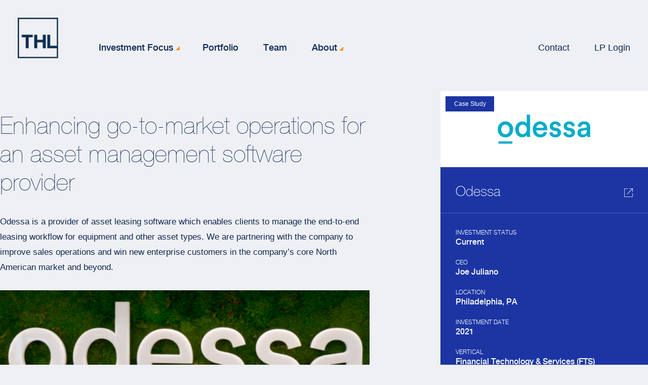

--- FILE ---
content_type: text/html; charset=UTF-8
request_url: https://thl.com/companies/odessa/
body_size: 11081
content:

	<!doctype html>
<!--[if lt IE 9]><html class="no-js no-svg ie lt-ie9 lt-ie8 lt-ie7" lang="en-US"> <![endif]-->
<!--[if IE 9]><html class="no-js no-svg ie ie9 lt-ie9 lt-ie8" lang="en-US"> <![endif]-->
<!--[if gt IE 9]><!--><html class="no-js no-svg" lang="en-US"> <!--<![endif]-->
<head>
  <meta charset="UTF-8" />
  <meta http-equiv="Content-Type" content="text/html; charset=UTF-8" />
  <meta http-equiv="X-UA-Compatible" content="IE=edge">
  <meta name="viewport" content="width=device-width, initial-scale=1">
  <link rel="author" href="https://thl.com/wp-content/themes/thl/humans.txt" />
  <link rel="pingback" href="https://thl.com/xmlrpc.php" />
  <link rel="icon" type="img/png" sizes="180x180" href="https://thl.com/wp-content/themes/thl/dist/assets/img/favicon-180x180.png">
  <link rel="apple-touch-icon" sizes="180x180" href="https://thl.com/wp-content/themes/thl/dist/assets/img/apple-touch-icon.png">
  <link rel="icon" type="image/png" sizes="32x32" href="https://thl.com/wp-content/themes/thl/dist/assets/img/favicon-32x32.png">
  <link rel="icon" type="image/png" sizes="16x16" href="https://thl.com/wp-content/themes/thl/dist/assets/img/favicon-16x16.png">
  <script>
    window.dataLayer = window.dataLayer || [];
    function gtag() {
      dataLayer.push(arguments);
    }

    gtag("consent", "default", {
      ad_storage: "denied",
      analytics_storage: "denied",
      functionality_storage: "denied",
      personalization_storage: "denied",
      security_storage: "granted",
      wait_for_update: 2000,
    });

    gtag("set", "ads_data_redaction", true);
    gtag("set", "url_passthrough", true);
  </script>

      <!-- Global site tag (gtag.js) - Google Analytics -->
    <script async src="https://www.googletagmanager.com/gtag/js?id=UA-169403045-1"></script>
    <script>

      let ga_params = {};
      
      window.dataLayer = window.dataLayer || [];
      function gtag(){dataLayer.push(arguments);}
      gtag('js', new Date());

      gtag('config', 'UA-169403045-1', ga_params);
 
    </script>
  
      <!-- Google Tag Manager -->
  <script>(function(w,d,s,l,i){w[l]=w[l]||[];w[l].push({'gtm.start':
  new Date().getTime(),event:'gtm.js'});var f=d.getElementsByTagName(s)[0],
  j=d.createElement(s),dl=l!='dataLayer'?'&l='+l:'';j.async=true;j.src=
  'https://www.googletagmanager.com/gtm.js?id='+i+dl;f.parentNode.insertBefore(j,f);
  })(window,document,'script','dataLayer','GTM-NLV48X3');</script>
  <!-- End Google Tag Manager -->
     
  <meta name='robots' content='index, follow, max-image-preview:large, max-snippet:-1, max-video-preview:-1' />
	<style>img:is([sizes="auto" i], [sizes^="auto," i]) { contain-intrinsic-size: 3000px 1500px }</style>
	<script id="cookie-law-info-gcm-var-js">
var _ckyGcm = {"status":true,"default_settings":[{"analytics":"denied","advertisement":"denied","functional":"denied","necessary":"granted","ad_user_data":"denied","ad_personalization":"denied","regions":"All"}],"wait_for_update":2000,"url_passthrough":false,"ads_data_redaction":false}</script>
<script id="cookie-law-info-gcm-js" type="text/javascript" src="https://thl.com/wp-content/plugins/cookie-law-info/lite/frontend/js/gcm.min.js"></script> <script id="cookieyes" type="text/javascript" src="https://cdn-cookieyes.com/client_data/f0a6d9cbe03f782731f2f114/script.js"></script>
	<!-- This site is optimized with the Yoast SEO plugin v26.7 - https://yoast.com/wordpress/plugins/seo/ -->
	<title>Odessa - THL</title>
	<link rel="canonical" href="https://thl.com/companies/odessa/" />
	<meta property="og:locale" content="en_US" />
	<meta property="og:type" content="article" />
	<meta property="og:title" content="Odessa - THL" />
	<meta property="og:url" content="https://thl.com/companies/odessa/" />
	<meta property="og:site_name" content="THL" />
	<meta property="article:modified_time" content="2025-12-01T17:47:11+00:00" />
	<meta name="twitter:card" content="summary_large_image" />
	<script type="application/ld+json" class="yoast-schema-graph">{"@context":"https://schema.org","@graph":[{"@type":"WebPage","@id":"https://thl.com/companies/odessa/","url":"https://thl.com/companies/odessa/","name":"Odessa - THL","isPartOf":{"@id":"https://thl.com/#website"},"datePublished":"2021-10-01T00:23:58+00:00","dateModified":"2025-12-01T17:47:11+00:00","breadcrumb":{"@id":"https://thl.com/companies/odessa/#breadcrumb"},"inLanguage":"en-US","potentialAction":[{"@type":"ReadAction","target":["https://thl.com/companies/odessa/"]}]},{"@type":"BreadcrumbList","@id":"https://thl.com/companies/odessa/#breadcrumb","itemListElement":[{"@type":"ListItem","position":1,"name":"Home","item":"https://thl.com/"},{"@type":"ListItem","position":2,"name":"Odessa"}]},{"@type":"WebSite","@id":"https://thl.com/#website","url":"https://thl.com/","name":"THL","description":"","publisher":{"@id":"https://thl.com/#organization"},"potentialAction":[{"@type":"SearchAction","target":{"@type":"EntryPoint","urlTemplate":"https://thl.com/?s={search_term_string}"},"query-input":{"@type":"PropertyValueSpecification","valueRequired":true,"valueName":"search_term_string"}}],"inLanguage":"en-US"},{"@type":"Organization","@id":"https://thl.com/#organization","name":"THL","url":"https://thl.com/","logo":{"@type":"ImageObject","inLanguage":"en-US","@id":"https://thl.com/#/schema/logo/image/","url":"https://thl.com/wp-content/uploads/2023/02/thomashlee_website.jpeg","contentUrl":"https://thl.com/wp-content/uploads/2023/02/thomashlee_website.jpeg","width":1200,"height":630,"caption":"THL"},"image":{"@id":"https://thl.com/#/schema/logo/image/"}}]}</script>
	<!-- / Yoast SEO plugin. -->


<link rel='dns-prefetch' href='//js.hs-scripts.com' />
<link rel="alternate" type="application/rss+xml" title="THL &raquo; Feed" href="https://thl.com/feed/" />
<link rel='stylesheet' id='wp-block-library-css' href='https://thl.com/wp-includes/css/dist/block-library/style.min.css?ver=6.8.3' media='all' />
<style id='classic-theme-styles-inline-css'>
/*! This file is auto-generated */
.wp-block-button__link{color:#fff;background-color:#32373c;border-radius:9999px;box-shadow:none;text-decoration:none;padding:calc(.667em + 2px) calc(1.333em + 2px);font-size:1.125em}.wp-block-file__button{background:#32373c;color:#fff;text-decoration:none}
</style>
<style id='pdfemb-pdf-embedder-viewer-style-inline-css'>
.wp-block-pdfemb-pdf-embedder-viewer{max-width:none}

</style>
<link rel='stylesheet' id='contact-form-7-css' href='https://thl.com/wp-content/plugins/contact-form-7/includes/css/styles.css?ver=6.1.4' media='all' />
<link rel='stylesheet' id='app-css' href='https://thl.com/wp-content/themes/thl/dist/styles/app.css?ver=1.60' media='all' />
<link rel="https://api.w.org/" href="https://thl.com/wp-json/" /><link rel="alternate" title="JSON" type="application/json" href="https://thl.com/wp-json/wp/v2/company/971" /><link rel="EditURI" type="application/rsd+xml" title="RSD" href="https://thl.com/xmlrpc.php?rsd" />
<link rel="alternate" title="oEmbed (JSON)" type="application/json+oembed" href="https://thl.com/wp-json/oembed/1.0/embed?url=https%3A%2F%2Fthl.com%2Fcompanies%2Fodessa%2F" />
<link rel="alternate" title="oEmbed (XML)" type="text/xml+oembed" href="https://thl.com/wp-json/oembed/1.0/embed?url=https%3A%2F%2Fthl.com%2Fcompanies%2Fodessa%2F&#038;format=xml" />
			<!-- DO NOT COPY THIS SNIPPET! Start of Page Analytics Tracking for HubSpot WordPress plugin v11.3.37-->
			<script class="hsq-set-content-id" data-content-id="blog-post">
				var _hsq = _hsq || [];
				_hsq.push(["setContentType", "blog-post"]);
			</script>
			<!-- DO NOT COPY THIS SNIPPET! End of Page Analytics Tracking for HubSpot WordPress plugin -->
					<style id="wp-custom-css">
			div.grecaptcha-badge{
	display:none !important;
}

.cookieBanner[data-js-component="CookieBanner"] {
	display:none !important;
}

.cky-title,
.cky-notice-des {
color: #fff !important;
}		</style>
			</head><body class="wp-singular company-template-default single single-company postid-971 wp-theme-thl" data-template="base.twig">
	<!-- Google Tag Manager (noscript) -->
	<noscript>
		<iframe src="https://www.googletagmanager.com/ns.html?id=GTM-NLV48X3" height="0" width="0" style="display:none;visibility:hidden"></iframe>
	</noscript>
	<!-- End Google Tag Manager (noscript) -->
<a class="skip-link screen-reader-text" href="#content">Skip to content</a>
	
<header class="header header--normal" data-js-component="Header">
	<div class="header__content">
		<div class="header__main">
			<div class="header__logo">
				<a href="https://thl.com" rel="home" class="header__logo-link" aria-label="THL Logo">
					<img src="https://thl.com/wp-content/uploads/2022/10/logo-thl.png" alt="">
				</a>
			</div>
			<div class="header__hamburger hide-desktop">
				<button class="header__hamburger-button js-hamburger-button" aria-label="Open navigation menu">
					<span class="header__hamburger-line header__hamburger-line--top"></span>
					<span class="header__hamburger-line header__hamburger-line--middle"></span>
					<span class="header__hamburger-line header__hamburger-line--bottom"></span>
				</button>
			</div>
		</div>
		<div class="header__inner-wrapper">
			<div class="header__primary">
        	<nav class="header__navigation">
		<ul class="header__navigation-list header__navigation-list--expertise">
			<li class="header__navigation-item js-navigation-item">
				<button class="header__navigation-link header__navigation-link--has-subnav js-navigation-link" data-subnav="alt">Investment Focus
				</button>
				<div class="subnav subnav--alt js-navigation-subnav hide-desktop" data-subnav="alt">
					<div class="subnav__header">
						<div class="subnav__header-back">
							<button class="subnav__header-back-button js-subnav-back-button" data-subnav="alt" aria-label="Back to main menu">
								<span class="subnav__header-back-button-icon"></span>
							</button>
						</div>
						<div class="subnav__header-title">
							<h5>Investment Focus</h5>
						</div>
					</div>
					<div class="subnav__content">
						<p class="header__navigation-link">Investment Focus</p>
						<div class="subnav__column subnav__column--verticals">
              							<nav class="subnav__nav">
								<ul class="subnav__list">
																			<li class="subnav__item">
											<a class="subnav__link js-nav-link" href="https://thl.com/approach/">How we invest</a>
																							<ul class="subnav__list">
																											<li class="subnav__item">
															<a class="subnav__link subnav__link--small" href="https://thl.com/approach/value-creation/">Value Creation</a>
                              														</li>
																									</ul>
																					</li>
																			<li class="subnav__item">
											<a class="subnav__link js-nav-link" href="https://thl.com/verticals/">Where we invest</a>
																							<ul class="subnav__list">
																											<li class="subnav__item">
															<a class="subnav__link subnav__link--small" href="https://thl.com/verticals/fts/">Financial Technology &#038; Services (FTS)</a>
                                                            <ul class="subnav__list">
                                                                  <li class="subnav__item">
                                    <a class="subnav__link subnav__link--small" href="https://thl.com/verticals/fts/bank-technology/">Bank Technology</a>
                                  </li>
                                                                  <li class="subnav__item">
                                    <a class="subnav__link subnav__link--small" href="https://thl.com/verticals/fts/commercial-industrial-services-and-distribution/">Commercial &#038; Industrial Services and Distribution</a>
                                  </li>
                                                                  <li class="subnav__item">
                                    <a class="subnav__link subnav__link--small" href="https://thl.com/verticals/fts/infrastructure-services/">Infrastructure Services</a>
                                  </li>
                                                                  <li class="subnav__item">
                                    <a class="subnav__link subnav__link--small" href="https://thl.com/verticals/fts/insurance/">Insurance</a>
                                  </li>
                                                                  <li class="subnav__item">
                                    <a class="subnav__link subnav__link--small" href="https://thl.com/verticals/fts/professional-services/">Professional Services</a>
                                  </li>
                                                                  <li class="subnav__item">
                                    <a class="subnav__link subnav__link--small" href="https://thl.com/verticals/fts/wealth-and-fund/">Wealth &#038; Fund</a>
                                  </li>
                                                              </ul>
                              														</li>
																											<li class="subnav__item">
															<a class="subnav__link subnav__link--small" href="https://thl.com/verticals/healthcare/">Healthcare (HC)</a>
                                                            <ul class="subnav__list">
                                                                  <li class="subnav__item">
                                    <a class="subnav__link subnav__link--small" href="https://thl.com/verticals/healthcare/healthcare-it/">Healthcare IT</a>
                                  </li>
                                                                  <li class="subnav__item">
                                    <a class="subnav__link subnav__link--small" href="https://thl.com/verticals/healthcare/home-based-care/">Home and Community-Based Care</a>
                                  </li>
                                                                  <li class="subnav__item">
                                    <a class="subnav__link subnav__link--small" href="https://thl.com/verticals/healthcare/life-science-tools-diagnostics/">Life Science Tools &#038; Diagnostics</a>
                                  </li>
                                                                  <li class="subnav__item">
                                    <a class="subnav__link subnav__link--small" href="https://thl.com/verticals/healthcare/medtech-products/">MedTech Products</a>
                                  </li>
                                                                  <li class="subnav__item">
                                    <a class="subnav__link subnav__link--small" href="https://thl.com/verticals/healthcare/pharma-services/">Pharma Services</a>
                                  </li>
                                                                  <li class="subnav__item">
                                    <a class="subnav__link subnav__link--small" href="https://thl.com/verticals/healthcare/provider-payor-services/">Provider &#038; Payor Services</a>
                                  </li>
                                                              </ul>
                              														</li>
																											<li class="subnav__item">
															<a class="subnav__link subnav__link--small" href="https://thl.com/verticals/tabs/">Technology &#038; Business Solutions (TABS)</a>
                                                            <ul class="subnav__list">
                                                                  <li class="subnav__item">
                                    <a class="subnav__link subnav__link--small" href="https://thl.com/verticals/tabs/industrial-technology-services-software-incl-robotics/">Industrial Technology</a>
                                  </li>
                                                                  <li class="subnav__item">
                                    <a class="subnav__link subnav__link--small" href="https://thl.com/verticals/tabs/it-operations-data/">IT Operations &#038; Data</a>
                                  </li>
                                                                  <li class="subnav__item">
                                    <a class="subnav__link subnav__link--small" href="https://thl.com/verticals/tabs/office-of-cxo/">Office of CXO</a>
                                  </li>
                                                                  <li class="subnav__item">
                                    <a class="subnav__link subnav__link--small" href="https://thl.com/verticals/tabs/vertical-software/">Vertical Software</a>
                                  </li>
                                                              </ul>
                              														</li>
																											<li class="subnav__item">
															<a class="subnav__link subnav__link--small" href="https://thl.com/automation/">Automation</a>
                              														</li>
																									</ul>
																					</li>
																	</ul>
							</nav>
						</div>
            						<div class="subnav__column subnav__column--isos">
							<nav class="subnav__nav">
								<ul class="subnav__list">
																														<li class="subnav__item">
												<a class="subnav__link subnav__link--small" href="https://thl.com/approach/value-creation/">Value Creation</a>
											</li>
																																								<li class="subnav__item">
												<a class="subnav__link subnav__link--small" href="https://thl.com/verticals/fts/">Financial Technology &#038; Services (FTS)</a>
											</li>
																					<li class="subnav__item">
												<a class="subnav__link subnav__link--small" href="https://thl.com/verticals/healthcare/">Healthcare (HC)</a>
											</li>
																					<li class="subnav__item">
												<a class="subnav__link subnav__link--small" href="https://thl.com/verticals/tabs/">Technology &#038; Business Solutions (TABS)</a>
											</li>
																					<li class="subnav__item">
												<a class="subnav__link subnav__link--small" href="https://thl.com/automation/">Automation</a>
											</li>
																											</ul>
							</nav>
						</div>
					</div>
				</li>
			</li>
		</ul>
	</nav>
	<nav class="header__navigation">
		<ul class="header__navigation-list">
							<li class="header__navigation-item js-navigation-item">
                  <a class="header__navigation-link js-navigation-link" href="https://thl.com/portfolio/" data-subnav="portfolio">Portfolio</a>
        									</li>
							<li class="header__navigation-item js-navigation-item">
                  <a class="header__navigation-link js-navigation-link" href="https://thl.com/team/" data-subnav="team">Team</a>
        									</li>
							<li class="header__navigation-item js-navigation-item">
                  <a tabindex="0" class="header__navigation-link header__navigation-link--has-subnav js-navigation-link" data-subnav="about">About</a>
        											<div class="subnav hide-desktop js-navigation-subnav" data-subnav="about">
							<div class="subnav__header">
								<div class="subnav__header-back">
									<button class="subnav__header-back-button js-subnav-back-button" data-subnav="about" aria-label="Back to main menu">
										<span class="subnav__header-back-button-icon"></span>
									</button>
								</div>
								<div class="subnav__header-title">
									<h5>About</h5>
								</div>
							</div>
							<div class="subnav__content">
								<a class="header__navigation-link" href="#">About</a>
								<div class="subnav__column">
									<nav class="subnav__nav">
										<ul class="subnav__list">
											<li class="subnav__item hide-mobile">
												<a class="subnav__link js-nav-link" href="#">About</a>
											</li>
																							<li class="subnav__item">
													<a class="subnav__link js-nav-link" href="https://thl.com/about/">Who we are</a>
												</li>
																							<li class="subnav__item">
													<a class="subnav__link js-nav-link" href="https://thl.com/about/news-insights/">News &#038; Insights</a>
												</li>
																							<li class="subnav__item">
													<a class="subnav__link js-nav-link" href="https://thl.com/about/life-at-thl/">Life at THL</a>
												</li>
																							<li class="subnav__item">
													<a class="subnav__link js-nav-link" href="https://thl.com/about/responsibility/">Responsibility</a>
												</li>
																					</ul>
									</nav>
								</div>
								<div class="subnav__column subnav__column--helpers">
									<ul class="subnav__list">
										<li class="subnav__item subnav__item--helper"></li>
																					<li class="subnav__item subnav__item--helper">Get to know us</li>
																					<li class="subnav__item subnav__item--helper">Explore our latest updates and ideas</li>
																					<li class="subnav__item subnav__item--helper">Discover what it’s like to work at THL</li>
																					<li class="subnav__item subnav__item--helper">Learn about our commitment to doing well by doing good</li>
																			</ul>
								</div>
							</div>
						</div>
									</li>
					</ul>
	</nav>
	<div class="header__toolbar header__toolbar--mobile hide-desktop">
		<nav class="header__navigation">
			<ul class="header__navigation-list">
									<li class="header__navigation-item js-navigation-item">
						<a class="header__navigation-link js-navigation-link" href="https://thl.com/contact/">Contact</a>
					</li>
									<li class="header__navigation-item js-navigation-item">
						<a class="header__navigation-link js-navigation-link" href="https://thl.altareturn.com">LP Login</a>
					</li>
							</ul>
		</nav>
	</div>
	<div class="subnav hide-mobile js-desktop-subnav">
					<div class="subnav__content subnav__content--alt js-desktop-subnav-content" data-subnav="alt">
      	<div class="subnav__column subnav__column--verticals">
          					<nav class="subnav__nav">
						<ul class="subnav__list">
															<li class="subnav__item">
									<a class="subnav__link js-subnav-link js-nav-link" href="https://thl.com/approach/">How we invest</a>
                                      <ul class="subnav__list">
                                                                    <li class="subnav__item">
                          <a class="subnav__link js-subnav-link js-nav-link"  href="https://thl.com/approach/value-creation/">Value Creation</a>
                        </li>
                                          </ul>
                  								</li>
															<li class="subnav__item">
									<a class="subnav__link js-subnav-link js-nav-link" href="https://thl.com/verticals/">Where we invest</a>
                                      <ul class="subnav__list">
                                                                    <li class="subnav__item">
                          <a class="subnav__link js-subnav-link js-nav-link" data-block-parent="2521" href="https://thl.com/verticals/fts/">Financial Technology &#038; Services (FTS)</a>
                        </li>
                                                                    <li class="subnav__item">
                          <a class="subnav__link js-subnav-link js-nav-link" data-block-parent="2522" href="https://thl.com/verticals/healthcare/">Healthcare (HC)</a>
                        </li>
                                                                    <li class="subnav__item">
                          <a class="subnav__link js-subnav-link js-nav-link" data-block-parent="2520" href="https://thl.com/verticals/tabs/">Technology &#038; Business Solutions (TABS)</a>
                        </li>
                                                                    <li class="subnav__item">
                          <a class="subnav__link js-subnav-link js-nav-link"  href="https://thl.com/automation/">Automation</a>
                        </li>
                                          </ul>
                  								</li>
													</ul>
					</nav>
				</div>
				<div class="subnav__column subnav__column--isos js-column-isos">
					<nav class="subnav__nav">
						                                          						                                          <ul class="subnav__list js-children-block" data-block-children="2521" hidden>
																	<li class="subnav__item">
										<a class="subnav__link subnav__link--small" href="https://thl.com/verticals/fts/bank-technology/">Bank Technology</a>
									</li>
																	<li class="subnav__item">
										<a class="subnav__link subnav__link--small" href="https://thl.com/verticals/fts/commercial-industrial-services-and-distribution/">Commercial &#038; Industrial Services and Distribution</a>
									</li>
																	<li class="subnav__item">
										<a class="subnav__link subnav__link--small" href="https://thl.com/verticals/fts/infrastructure-services/">Infrastructure Services</a>
									</li>
																	<li class="subnav__item">
										<a class="subnav__link subnav__link--small" href="https://thl.com/verticals/fts/insurance/">Insurance</a>
									</li>
																	<li class="subnav__item">
										<a class="subnav__link subnav__link--small" href="https://thl.com/verticals/fts/professional-services/">Professional Services</a>
									</li>
																	<li class="subnav__item">
										<a class="subnav__link subnav__link--small" href="https://thl.com/verticals/fts/wealth-and-fund/">Wealth &#038; Fund</a>
									</li>
															</ul>
                                                        <ul class="subnav__list js-children-block" data-block-children="2522" hidden>
																	<li class="subnav__item">
										<a class="subnav__link subnav__link--small" href="https://thl.com/verticals/healthcare/healthcare-it/">Healthcare IT</a>
									</li>
																	<li class="subnav__item">
										<a class="subnav__link subnav__link--small" href="https://thl.com/verticals/healthcare/home-based-care/">Home and Community-Based Care</a>
									</li>
																	<li class="subnav__item">
										<a class="subnav__link subnav__link--small" href="https://thl.com/verticals/healthcare/life-science-tools-diagnostics/">Life Science Tools &#038; Diagnostics</a>
									</li>
																	<li class="subnav__item">
										<a class="subnav__link subnav__link--small" href="https://thl.com/verticals/healthcare/medtech-products/">MedTech Products</a>
									</li>
																	<li class="subnav__item">
										<a class="subnav__link subnav__link--small" href="https://thl.com/verticals/healthcare/pharma-services/">Pharma Services</a>
									</li>
																	<li class="subnav__item">
										<a class="subnav__link subnav__link--small" href="https://thl.com/verticals/healthcare/provider-payor-services/">Provider &#038; Payor Services</a>
									</li>
															</ul>
                                                        <ul class="subnav__list js-children-block" data-block-children="2520" hidden>
																	<li class="subnav__item">
										<a class="subnav__link subnav__link--small" href="https://thl.com/verticals/tabs/industrial-technology-services-software-incl-robotics/">Industrial Technology</a>
									</li>
																	<li class="subnav__item">
										<a class="subnav__link subnav__link--small" href="https://thl.com/verticals/tabs/it-operations-data/">IT Operations &#038; Data</a>
									</li>
																	<li class="subnav__item">
										<a class="subnav__link subnav__link--small" href="https://thl.com/verticals/tabs/office-of-cxo/">Office of CXO</a>
									</li>
																	<li class="subnav__item">
										<a class="subnav__link subnav__link--small" href="https://thl.com/verticals/tabs/vertical-software/">Vertical Software</a>
									</li>
															</ul>
                                                        											</nav>
				</div>
        			</div>
																										<div class="subnav__content subnav__content--about js-desktop-subnav-content" data-subnav="about">
					<div class="subnav__column">
						<nav class="subnav__nav">
							<ul class="subnav__list">
              																	<li class="subnav__item">
										<a class="subnav__link js-subnav-link js-nav-link" href="https://thl.com/about/"  data-block-parent="105" >Who we are</a>
									</li>
																	<li class="subnav__item">
										<a class="subnav__link js-subnav-link js-nav-link" href="https://thl.com/about/news-insights/"  data-block-parent="106" >News &#038; Insights</a>
									</li>
																	<li class="subnav__item">
										<a class="subnav__link js-subnav-link js-nav-link" href="https://thl.com/about/life-at-thl/"  data-block-parent="107" >Life at THL</a>
									</li>
																	<li class="subnav__item">
										<a class="subnav__link js-subnav-link js-nav-link" href="https://thl.com/about/responsibility/"  data-block-parent="108" >Responsibility</a>
									</li>
															</ul>
						</nav>
					</div>
									</div>
						</div>
			</div>
      				<div class="header__toolbar hide-mobile">
					<nav class="header__navigation">
						<ul class="header__navigation-list">
															<li class="header__navigation-item js-navigation-item">
									<a class="header__navigation-link js-navigation-link" href="https://thl.com/contact/">Contact</a>
								</li>
															<li class="header__navigation-item js-navigation-item">
									<a class="header__navigation-link js-navigation-link" href="https://thl.altareturn.com">LP Login</a>
								</li>
													</ul>
					</nav>
				</div>
					</div>
	</div>
</header>

<main id="content" role="main" class="content-wrapper">
				
									
    
	<section class="portfolioIntro portfolioIntro--case-study " data-js-component="PortfolioIntro">
		<div class="portfolioIntro__aside-wrapper">
      <div class="container">
        
			      
	<aside class="quickFacts js-quick-facts" data-observer-on="true">
		<div class="quickFacts__image-wrapper">
              <div class="quickFacts__badge">Case Study</div>
      			<img class="quickFacts__image lazy" data-src="https://thl.com/wp-content/uploads/2022/11/Odessa.png" alt="Odessa logo">
		</div>
    <button class="quickFacts__header quickFacts__header--mobile js-quick-facts-toggle">
      <h3 class="quickFacts__name">Odessa</h3>
        <span class="quickFacts__toggle-icon"></span>
      </button>
			<div class="quickFacts__header quickFacts__header--desktop">
        <h3 class="quickFacts__name">Odessa</h3>
									<div class="quickFacts__website">
						<a class="quickFacts__website-link" href="https://www.odessainc.com/" target="_blank" rel="noopener noreferrer" aria-label="External link to https://www.odessainc.com/.">
							              <span class="quickFacts__website-icon"><svg class="external-icon" xmlns="http://www.w3.org/2000/svg" width="32" height="32" viewBox="0 0 32 32"><path d="M2.75 32A2.732 2.732 0 0 1 0 29.25V2.75A2.732 2.732 0 0 1 2.75 0H14v1.55H2.75a1.29 1.29 0 0 0-1.2 1.2v26.5a1.29 1.29 0 0 0 1.2 1.2h26.5a1.29 1.29 0 0 0 1.2-1.2V18H32v11.25A2.732 2.732 0 0 1 29.25 32Zm8.6-10.2-1.1-1.15 19.1-19.1h-10.3V0H32v12.95h-1.55V2.65Z" fill="#0d2756"/></svg></span>
						</a>
					</div>
							</div>
		<div class="quickFacts__content">
			<div
				class="quickFacts__details-wrapper">
													<dl class="quickFacts__detail-list">
						<dt class="quickFacts__detail-label">
							investment status
						</dt>
						<dd class="quickFacts__detail-item">Current</dd>
					</dl>
																					<dl class="quickFacts__detail-list">
						<dt class="quickFacts__detail-label">
							CEO
						</dt>
						<dd class="quickFacts__detail-item">Joe Juliano</dd>
					</dl>
																					<dl class="quickFacts__detail-list">
						<dt class="quickFacts__detail-label">
							location
						</dt>
						<dd class="quickFacts__detail-item">Philadelphia, PA</dd>
					</dl>
																					<dl class="quickFacts__detail-list">
						<dt class="quickFacts__detail-label">
							investment date
						</dt>
						<dd class="quickFacts__detail-item">2021</dd>
					</dl>
																					<dl class="quickFacts__detail-list">
						<dt class="quickFacts__detail-label">
							vertical
						</dt>
						<dd class="quickFacts__detail-item">
																																<a href="https://thl.com/portfolio?vertical=21">Financial Technology &amp; Services (FTS)</a>
																					</dd>
					</dl>
												        				<dl class="quickFacts__detail-list">
					<dt class="quickFacts__detail-label">
						iso
					</dt>
					<dd class="quickFacts__detail-item">
																												<a href="https://thl.com/portfolio?iso=9">Bank Technology</a>
																		</dd>
				</dl>
        								        				                        <dl class="quickFacts__detail-list">
          <dt class="quickFacts__detail-label">Team</dt>
          <dd class="quickFacts__detail-item">
                          <a href="https://thl.com/people/mark-bean/">Mark Bean</a><sup>*</sup>, 
                          <a href="https://thl.com/people/brian-radic/">Brian Radic</a><sup>*</sup>, 
                          <a href="https://thl.com/people/ganesh-rao/">Ganesh Rao</a><sup>*</sup>, 
                          <a href="https://thl.com/people/alex-fields/">Alex Fields</a><sup>*</sup>
                                        <div class="quickFacts__team-note">
                <em><sup>*</sup>Board member</em>
              </div>
                        </dd>
        </dl>
                			</div>
              <div class="quickFacts__download-wrapper">
          <a class="button button--download quickFacts__download-button" href="https://thl.com/wp-content/uploads/2021/10/20230712-odessa-THL072.pdf" target="_blank" download>Download Case Study</a>
        </div>
            						<div class="quickFacts__website">
						<a class="quickFacts__website-link" href="https://www.odessainc.com/" target="_blank" rel="noopener noreferrer" aria-label="External link to https://www.odessainc.com/.">
            Visit Company Site
							<img class="quickFacts__website-icon" src="https://thl.com/wp-content/themes/thl/dist/assets/icon/icon-external.svg" alt="External link icon.">
						</a>
					</div>
						</div>
	</aside>
      </div>
    </div>
    <div class="portfolioIntro__aside-spacer js-aside-spacer"></div>
		<div class="portfolioIntro__content js-portfolio-intro-content">
			
	<div class="detailHeader detailHeader--portfolio">
		<div class="detailHeader__content container">
							<h2 class="detailHeader__headline">Enhancing go-to-market operations for an asset management software provider</h2>
			      
			        <p class="detailHeader__description">Odessa is a provider of asset leasing software which enables clients to manage the end-to-end leasing workflow for equipment and other asset types. We are partnering with the company to improve sales operations and win new enterprise customers in the company’s core North American market and beyond.</p>
			
			
							<div class="detailHeader__video-wrapper">
					<img class="detailHeader__image lazy" data-src="https://thl.com/wp-content/uploads/2021/10/Picture1.png" alt="">
					<div class="detailHeader__button-wrapper">
						<button class="detailHeader__button play-button js-modal-open" data-modal-open="885070313/481d3e849a">
							<img class="detailHeader__button-image lazy" data-src="https://thl.com/wp-content/themes/thl/dist/assets/icon/icon-play.svg" alt="">
              <span class="sr-only">Play Video</span>
						</button>
					</div>
				</div>
								<dialog class="modal modal--video js-modal" data-modal="885070313/481d3e849a" data-js-component="Modal" data-video="885070313/481d3e849a">
	<div class="modal__container">
		<div class="modal__header">
			<button class="modal__button js-modal-close" aria-label="Close Video Modal"></button>
		</div>
		<div class="modal__body js-modal-body">
			<div class="js-iframe-wrapper" style="padding:56.25% 0 0 0;position:relative;"></div>
			<script src="https://player.vimeo.com/api/player.js"></script>
		</div>
	</div>
</dialog>
			      		</div>
	</div>
								


	
	<section class="promo promo--white promo--copy-left">
		<div class="promo__content container">
			<div class="promo__column promo__column--copy">
									<h3 class="promo__eyebrow">The Opportunity</h3>
												<div class="promo__description">
					<p><span style="font-weight: 400;">Odessa provides modern software to help manage equipment leases for enterprises, including captive leasing organizations, large banks and independent leasing businesses. The company’s cloud-native software supports the end-to-end leasing workflow through origination, servicing and remarketing. Each year, companies lease millions of pieces of equipment, from computers and printers to lawnmowers and jet engines—providing plenty of opportunities for Odessa to grow. </span></p>

				</div>
							</div>

					</div>
	</section>
								


	
	<section class="promo promo--blue-med promo--copy-right">
		<div class="promo__content container">
			<div class="promo__column promo__column--copy">
									<h3 class="promo__eyebrow">The Challenge </h3>
												<div class="promo__description">
					<p><span style="font-weight: 400;">At the beginning of our partnership, Odessa had a best-in-class product, but had potential to expand its reach.</span></p>

				</div>
							</div>

					</div>
	</section>
								


	<section class="threeColumnFeature threeColumnFeature--dark-blue">
		<div class="threeColumnFeature__content container">
			<div class="threeColumnFeature__header">
									<h3 class="threeColumnFeature__eyebrow">The Results</h3>
													<h2 class="threeColumnFeature__headline"></h2>
													<p class="threeColumnFeature__subheader">We worked closely with Odessa’s co-founders, who served as Chief Executive Officer and Chief Technology Officer until mid-2023 (now Executive Chairman and Executive Vice-Chairman), to transition leadership to a new CEO and leadership team. Additionally, we collaborated to grow the company’s customer base and drive further innovation in the leasing sector.</p>
							</div>
			<div class="threeColumnFeature__grid threeColumnFeature__grid--3">
									<div class="threeColumnFeature__column">
													<h4>Go-to-market optimization</h4>
																			<p><span style="font-weight: 400;">The company enhanced its go-to-market and delivery capabilities by establishing a regional sales coverage model, starting a revenue operations team and improving processes around product delivery and account management.</span></p>

						            					</div>
									<div class="threeColumnFeature__column">
													<h4>Strategic growth</h4>
																			<p>Odessa launched a strategic initiative to capitalize on emerging innovation in the equipment finance space, including subscription business models. Odessa won four new system deals in the innovative subscription space.</p>

						            					</div>
									<div class="threeColumnFeature__column">
													<h4>Global reach </h4>
																			<p><span style="font-weight: 400;">The company hired key leaders in Europe, Asia and the United States. It also onboarded three new enterprise customers, including one based in Europe.</span></p>

						            					</div>
							</div>
					</div>
	</section>
					</div>
	</section>
	  	


  


<section class="relatedContent " data-js-component="RelatedContent">
	<div class="relatedContent__content container">
		<div class="relatedContent__header">
			<h2 class="relatedContent__headline">Related content</h2>
		</div>
		<div class="relatedContent__main js-related-content-grid">
																		
						        
    	  		  	  		  	  
  
      
          
  <article class="card card--insight-analysis" data-date="2024-05-29 14:11:12">
  	<a class="card__link" href="https://thl.com/articles/regulatory-technology-and-modern-banking-a-2024-outlook/" >
  		<div class="card__content">
  			  				<div class="card__header">
  					  						<div class="card__image">
  							<img class="lazy" data-src="https://thl.com/wp-content/uploads/2024/02/vladimir-malyavko-QgJLZeUYQW4-unsplash-scaled-800x600-c-center.jpg" alt="Regulatory Technology and Modern Banking: A 2024 Outlook">
  						</div>
  					  				</div>
  			  			<div class="card__footer">
  				<div class="card__eyebrow">

  					  						Insights
  					
  				</div>
  				<div class="card__headline">
  					<h6 class="card__title">Regulatory Technology and Modern Banking: A 2024 Outlook&nbsp;
  						  					</h6>

  					  						<p class="card__excerpt">
Navigating Compliance, Fraud, and Risk in a Digitally Driven Financial Landscape



Key Takeaways:




Financial institutions (FIs) continue to face record levels of fraud and financial loss, escalating compliance costs, and a challenging regulatory environment.



To effectively combat these growing risk and regulatory burdens, FIs have access to an array of Regulatory Technology solutions to streamline compliance efforts and</p>
  					  				</div>
  				<div class="card__meta">
  					  					  					              					  						Financial Technology &amp; Services (FTS)
  					  				</div>
  			</div>
  		</div>
  	</a>
  </article>
					
																		
						        
    	  		  	  		  	  
  
      
          
  <article class="card card--insight-analysis" data-date="2023-06-27 15:51:27">
  	<a class="card__link" href="https://thl.com/articles/thl-insights-digitization-of-banks-remains-resilient/" >
  		<div class="card__content">
  			  				<div class="card__header">
  					  						<div class="card__image">
  							<img class="lazy" data-src="https://thl.com/wp-content/uploads/2023/08/getty-images-Z3tA5OcTvgw-unsplash-800x600-c-center.jpg" alt="Digitization of Banks Remains Resilient">
  						</div>
  					  				</div>
  			  			<div class="card__footer">
  				<div class="card__eyebrow">

  					  						Insights
  					
  				</div>
  				<div class="card__headline">
  					<h6 class="card__title">Digitization of Banks Remains Resilient&nbsp;
  						  					</h6>

  					  						<p class="card__excerpt">
Macro Headwinds to Accelerate Digital Transformation of Regional Banks &amp; Credit Unions



Key Takeaways:




Despite near-term disruption in the banking world, the industry continues to experience a long-term macro trend of digitization that we expect to continue over the next five years.



Solution providers in the +$23B1 Bank Technology market offer sophisticated products that financial institutions can deploy</p>
  					  				</div>
  				<div class="card__meta">
  					  					  					              					  						Financial Technology &amp; Services (FTS)
  					  				</div>
  			</div>
  		</div>
  	</a>
  </article>
					
																		
						        
    	  		  	  		  	  
  
      
          
  <article class="card card--press-release" data-date="2021-10-04 22:24:00">
  	<a class="card__link" href="https://thl.com/articles/thomas-h-lee-partners-closes-5-6-billion-flagship-private-equity-fund/" >
  		<div class="card__content">
  			  				<div class="card__header">
  					  						<div class="card__image">
  							<img class="lazy" data-src="https://thl.com/wp-content/uploads/2022/06/christian-wiediger-4B7BxtgYUKU-unsplash-1-800x600-c-center.jpg" alt="Thomas H. Lee Partners Closes $5.6 Billion Flagship Private Equity Fund">
  						</div>
  					  				</div>
  			  			<div class="card__footer">
  				<div class="card__eyebrow">

  					  						Press Release
  					
  				</div>
  				<div class="card__headline">
  					<h6 class="card__title">Thomas H. Lee Partners Closes $5.6 Billion Flagship Private Equity Fund&nbsp;
  						  					</h6>

  					  						<p class="card__excerpt">
Fund IX focused on high-quality middle-market growth companies across Financial Services,&nbsp;Healthcare, and&nbsp;Technology &amp; Business Solutions



Strong 12 months for THL, including successful closes of the firm’s ninth flagship fund and&nbsp;inaugural Automation Fund, and commitments to 10 new investments



BOSTON,&nbsp;MA&nbsp;– October 4, 2021 –&nbsp;Thomas H. Lee Partners, L.P.&nbsp;(“THL”),&nbsp;a premier private equity firm investing in middle-market growth companies,&nbsp;today announced&nbsp;the</p>
  					  				</div>
  				<div class="card__meta">
  					  					  					              					  						<time datetime="2021-10-04 22:24:00">October 4, 2021</time>
              					  				</div>
  			</div>
  		</div>
  	</a>
  </article>
					
			      		</div>
		<div class="relatedContent__footer">
					</div>
	</div>
</section>

	  	

	<section class="disclaimers disclaimers--light-gray">
		<div class="disclaimers__content container">
        
		<p>For a list of all portfolio company investments made by THL since its inception, please click <a id="LPlnk918746" tabindex="-1" href="https://thl.com/portfolio/all-investment-list/" target="_blank" rel="noopener noreferrer" data-auth="NotApplicable" data-remove-tab-index="true" data-stringify-link="https://thl.com/portfolio/all-investment-list/" data-sk="tooltip_parent" data-safelink="true" data-linkindex="0">here.</a></p>

		</div>
	</section>
		
	

	<section class="footerCTA footerCTA--dark " data-js-component="FooterCTA">
		<div class="footerCTA__content container">
			<div class="footerCTA__inner-wrap">
				<div class="footerCTA__headline-wrapper ">
											<h3 class="footerCTA__headline ">Want to know more?</h3>
									</div>
				<div class="footerCTA__body-wrapper">
											<p class="footerCTA__description">Learn more about our integrated approach to private equity</p>
																<a href="https://thl.com/approach/" class="footerCTA__button button" target="">How we invest</a>
									</div>
			</div>
		</div>
	</section>
	</main>

	<footer class="footer" data-js-component="Footer">

	<div class="footer-nav-container">
		<div class="container">
			<nav class="footer-nav">
				<div class="footer-nav-image">
					<a href="https://thl.com" class="footer-link">
						<img class="lazy" data-src="https://thl.com/wp-content/themes/thl/dist/assets/img/footer.svg" alt="THL Logo">
					</a>
				</div>
				<div class="footer-nav-columns">
					<div class="footer-column footer-list">
																				<ul>
								<li class="menu-item menu-item-type-post_type menu-item-object-page menu-item-1527 menu-item-has-children">
									<a href="https://thl.com/verticals/" target="">Where we invest</a>
									
										<ul>
																							<li class="menu-item menu-item-type-post_type menu-item-object-page menu-item-2530">
													<a href="https://thl.com/verticals/tabs/" target="">Technology &#038; Business Solutions (TABS)</a>
												</li>
																							<li class="menu-item menu-item-type-post_type menu-item-object-page menu-item-2531">
													<a href="https://thl.com/verticals/fts/" target="">Financial Technology &#038; Services (FTS)</a>
												</li>
																							<li class="menu-item menu-item-type-post_type menu-item-object-page menu-item-2532">
													<a href="https://thl.com/verticals/healthcare/" target="">Healthcare (HC)</a>
												</li>
																							<li class="menu-item menu-item-type-post_type menu-item-object-page menu-item-1644">
													<a href="https://thl.com/automation/" target="">Automation</a>
												</li>
																					</ul>
																	</li>
							</ul>
																				<ul>
								<li class="menu-item menu-item-type-post_type menu-item-object-page menu-item-1900 menu-item-has-children">
									<a href="https://thl.com/approach/" target="">How we invest</a>
									
										<ul>
																							<li class="menu-item menu-item-type-post_type menu-item-object-page menu-item-1638">
													<a href="https://thl.com/approach/value-creation/" target="">Value Creation</a>
												</li>
																					</ul>
																	</li>
							</ul>
											</div>
					<div class="footer-column footer-list">
																				<ul>
								<li class="menu-item menu-item-type-post_type menu-item-object-page menu-item-1531">
									<a href="https://thl.com/portfolio/" target="">Portfolio</a>
																	</li>
							</ul>
																				<ul>
								<li class="menu-item menu-item-type-post_type menu-item-object-page menu-item-1532">
									<a href="https://thl.com/team/" target="">Team</a>
																	</li>
							</ul>
																				<ul>
								<li class="menu-item menu-item-type-post_type menu-item-object-page menu-item-1533 menu-item-has-children">
									<a href="https://thl.com/about/" target="">Who we are</a>
																			<ul>
																							<li class="menu-item menu-item-type-post_type menu-item-object-page menu-item-1535">
													<a href="https://thl.com/about/news-insights/" target="">News &#038; Insights</a>
												</li>
																							<li class="menu-item menu-item-type-post_type menu-item-object-page menu-item-1907">
													<a href="https://thl.com/about/life-at-thl/" target="">Life at THL</a>
												</li>
																							<li class="menu-item menu-item-type-post_type menu-item-object-page menu-item-1534">
													<a href="https://thl.com/about/responsibility/" target="">Responsibility</a>
												</li>
																					</ul>
																	</li>
							</ul>
											</div>
					<div class="footer-column footer-list">
													<a class="button button--white" href="https://thl.com/contact/" target="">Contact</a>
																			<a class="button button--external" href="https://thl.altareturn.com/" target="_blank">LP Login</a>
																			<div class="address-wrap">
								<span>100 Federal Street<br />
Boston, MA 02110<br />
617-227-1050</span>
								<a class="linkedin" href="https://www.linkedin.com/company/thomas-h-lee-partners/" target="_blank">
									<img src="https://thl.com/wp-content/themes/thl/dist/assets/icon/icon-li-dark.png" alt="LinkedIn icon">
								</a>
							</div>

											</div>
					<div class="footer-column footer-list">
													<div>100 Federal Street<br />
Boston, MA 02110<br />
617-227-1050</div>
							<a class="linkedin" href="https://www.linkedin.com/company/thomas-h-lee-partners/" target="_blank">
								<img src="https://thl.com/wp-content/themes/thl/dist/assets/icon/icon-li-dark.png" alt="LinkedIn icon">
							</a>
											</div>
				</div>
			</nav>
			<nav class="footer-nav-legal">
				<div class="footer-copyright">
					<span>ⓒ Thomas H. Lee Partners, L.P. Copyright 2026</span>
				</div>
				<div class="footer-legal-links">
					<ul>
													<li class="menu-item menu-item-type-post_type menu-item-object-page menu-item-privacy-policy menu-item-1526">
								<a href="https://thl.com/disclaimer/" target="">Disclaimer</a>
								<ul>
																	</ul>
							</li>
											</ul>
				</div>
			</nav>
		</div>
	</div>
</footer>
	<script type="speculationrules">
{"prefetch":[{"source":"document","where":{"and":[{"href_matches":"\/*"},{"not":{"href_matches":["\/wp-*.php","\/wp-admin\/*","\/wp-content\/uploads\/*","\/wp-content\/*","\/wp-content\/plugins\/*","\/wp-content\/themes\/thl\/*","\/*\\?(.+)"]}},{"not":{"selector_matches":"a[rel~=\"nofollow\"]"}},{"not":{"selector_matches":".no-prefetch, .no-prefetch a"}}]},"eagerness":"conservative"}]}
</script>
<script src="https://thl.com/wp-includes/js/dist/hooks.min.js?ver=4d63a3d491d11ffd8ac6" id="wp-hooks-js"></script>
<script src="https://thl.com/wp-includes/js/dist/i18n.min.js?ver=5e580eb46a90c2b997e6" id="wp-i18n-js"></script>
<script id="wp-i18n-js-after">
wp.i18n.setLocaleData( { 'text direction\u0004ltr': [ 'ltr' ] } );
</script>
<script src="https://thl.com/wp-content/plugins/contact-form-7/includes/swv/js/index.js?ver=6.1.4" id="swv-js"></script>
<script id="contact-form-7-js-before">
var wpcf7 = {
    "api": {
        "root": "https:\/\/thl.com\/wp-json\/",
        "namespace": "contact-form-7\/v1"
    },
    "cached": 1
};
</script>
<script src="https://thl.com/wp-content/plugins/contact-form-7/includes/js/index.js?ver=6.1.4" id="contact-form-7-js"></script>
<script id="leadin-script-loader-js-js-extra">
var leadin_wordpress = {"userRole":"visitor","pageType":"post","leadinPluginVersion":"11.3.37"};
</script>
<script src="https://js.hs-scripts.com/49584181.js?integration=WordPress&amp;ver=11.3.37" id="leadin-script-loader-js-js"></script>
<script src="https://thl.com/wp-content/themes/thl/dist/scripts/vendor.js?ver=1.60" id="vendor-js"></script>
<script id="app-js-extra">
var tracking = {"google_analytics":"UA-169403045-1"};
</script>
<script src="https://thl.com/wp-content/themes/thl/dist/scripts/app.js?ver=1.60" id="app-js"></script>
<script src="https://www.google.com/recaptcha/api.js?render=6LeOdZQjAAAAAMuh5lBCi38c_QzVqmDg2P8w1vME&amp;ver=3.0" id="google-recaptcha-js"></script>
<script src="https://thl.com/wp-includes/js/dist/vendor/wp-polyfill.min.js?ver=3.15.0" id="wp-polyfill-js"></script>
<script id="wpcf7-recaptcha-js-before">
var wpcf7_recaptcha = {
    "sitekey": "6LeOdZQjAAAAAMuh5lBCi38c_QzVqmDg2P8w1vME",
    "actions": {
        "homepage": "homepage",
        "contactform": "contactform"
    }
};
</script>
<script src="https://thl.com/wp-content/plugins/contact-form-7/modules/recaptcha/index.js?ver=6.1.4" id="wpcf7-recaptcha-js"></script>

<script>(function(){function c(){var b=a.contentDocument||a.contentWindow.document;if(b){var d=b.createElement('script');d.innerHTML="window.__CF$cv$params={r:'9c2eae543925ecd4',t:'MTc2OTI0ODc5Ny4wMDAwMDA='};var a=document.createElement('script');a.nonce='';a.src='/cdn-cgi/challenge-platform/scripts/jsd/main.js';document.getElementsByTagName('head')[0].appendChild(a);";b.getElementsByTagName('head')[0].appendChild(d)}}if(document.body){var a=document.createElement('iframe');a.height=1;a.width=1;a.style.position='absolute';a.style.top=0;a.style.left=0;a.style.border='none';a.style.visibility='hidden';document.body.appendChild(a);if('loading'!==document.readyState)c();else if(window.addEventListener)document.addEventListener('DOMContentLoaded',c);else{var e=document.onreadystatechange||function(){};document.onreadystatechange=function(b){e(b);'loading'!==document.readyState&&(document.onreadystatechange=e,c())}}}})();</script></body></html>


--- FILE ---
content_type: text/html; charset=utf-8
request_url: https://www.google.com/recaptcha/api2/anchor?ar=1&k=6LeOdZQjAAAAAMuh5lBCi38c_QzVqmDg2P8w1vME&co=aHR0cHM6Ly90aGwuY29tOjQ0Mw..&hl=en&v=N67nZn4AqZkNcbeMu4prBgzg&size=invisible&anchor-ms=20000&execute-ms=30000&cb=6vbpa170kjdb
body_size: 49011
content:
<!DOCTYPE HTML><html dir="ltr" lang="en"><head><meta http-equiv="Content-Type" content="text/html; charset=UTF-8">
<meta http-equiv="X-UA-Compatible" content="IE=edge">
<title>reCAPTCHA</title>
<style type="text/css">
/* cyrillic-ext */
@font-face {
  font-family: 'Roboto';
  font-style: normal;
  font-weight: 400;
  font-stretch: 100%;
  src: url(//fonts.gstatic.com/s/roboto/v48/KFO7CnqEu92Fr1ME7kSn66aGLdTylUAMa3GUBHMdazTgWw.woff2) format('woff2');
  unicode-range: U+0460-052F, U+1C80-1C8A, U+20B4, U+2DE0-2DFF, U+A640-A69F, U+FE2E-FE2F;
}
/* cyrillic */
@font-face {
  font-family: 'Roboto';
  font-style: normal;
  font-weight: 400;
  font-stretch: 100%;
  src: url(//fonts.gstatic.com/s/roboto/v48/KFO7CnqEu92Fr1ME7kSn66aGLdTylUAMa3iUBHMdazTgWw.woff2) format('woff2');
  unicode-range: U+0301, U+0400-045F, U+0490-0491, U+04B0-04B1, U+2116;
}
/* greek-ext */
@font-face {
  font-family: 'Roboto';
  font-style: normal;
  font-weight: 400;
  font-stretch: 100%;
  src: url(//fonts.gstatic.com/s/roboto/v48/KFO7CnqEu92Fr1ME7kSn66aGLdTylUAMa3CUBHMdazTgWw.woff2) format('woff2');
  unicode-range: U+1F00-1FFF;
}
/* greek */
@font-face {
  font-family: 'Roboto';
  font-style: normal;
  font-weight: 400;
  font-stretch: 100%;
  src: url(//fonts.gstatic.com/s/roboto/v48/KFO7CnqEu92Fr1ME7kSn66aGLdTylUAMa3-UBHMdazTgWw.woff2) format('woff2');
  unicode-range: U+0370-0377, U+037A-037F, U+0384-038A, U+038C, U+038E-03A1, U+03A3-03FF;
}
/* math */
@font-face {
  font-family: 'Roboto';
  font-style: normal;
  font-weight: 400;
  font-stretch: 100%;
  src: url(//fonts.gstatic.com/s/roboto/v48/KFO7CnqEu92Fr1ME7kSn66aGLdTylUAMawCUBHMdazTgWw.woff2) format('woff2');
  unicode-range: U+0302-0303, U+0305, U+0307-0308, U+0310, U+0312, U+0315, U+031A, U+0326-0327, U+032C, U+032F-0330, U+0332-0333, U+0338, U+033A, U+0346, U+034D, U+0391-03A1, U+03A3-03A9, U+03B1-03C9, U+03D1, U+03D5-03D6, U+03F0-03F1, U+03F4-03F5, U+2016-2017, U+2034-2038, U+203C, U+2040, U+2043, U+2047, U+2050, U+2057, U+205F, U+2070-2071, U+2074-208E, U+2090-209C, U+20D0-20DC, U+20E1, U+20E5-20EF, U+2100-2112, U+2114-2115, U+2117-2121, U+2123-214F, U+2190, U+2192, U+2194-21AE, U+21B0-21E5, U+21F1-21F2, U+21F4-2211, U+2213-2214, U+2216-22FF, U+2308-230B, U+2310, U+2319, U+231C-2321, U+2336-237A, U+237C, U+2395, U+239B-23B7, U+23D0, U+23DC-23E1, U+2474-2475, U+25AF, U+25B3, U+25B7, U+25BD, U+25C1, U+25CA, U+25CC, U+25FB, U+266D-266F, U+27C0-27FF, U+2900-2AFF, U+2B0E-2B11, U+2B30-2B4C, U+2BFE, U+3030, U+FF5B, U+FF5D, U+1D400-1D7FF, U+1EE00-1EEFF;
}
/* symbols */
@font-face {
  font-family: 'Roboto';
  font-style: normal;
  font-weight: 400;
  font-stretch: 100%;
  src: url(//fonts.gstatic.com/s/roboto/v48/KFO7CnqEu92Fr1ME7kSn66aGLdTylUAMaxKUBHMdazTgWw.woff2) format('woff2');
  unicode-range: U+0001-000C, U+000E-001F, U+007F-009F, U+20DD-20E0, U+20E2-20E4, U+2150-218F, U+2190, U+2192, U+2194-2199, U+21AF, U+21E6-21F0, U+21F3, U+2218-2219, U+2299, U+22C4-22C6, U+2300-243F, U+2440-244A, U+2460-24FF, U+25A0-27BF, U+2800-28FF, U+2921-2922, U+2981, U+29BF, U+29EB, U+2B00-2BFF, U+4DC0-4DFF, U+FFF9-FFFB, U+10140-1018E, U+10190-1019C, U+101A0, U+101D0-101FD, U+102E0-102FB, U+10E60-10E7E, U+1D2C0-1D2D3, U+1D2E0-1D37F, U+1F000-1F0FF, U+1F100-1F1AD, U+1F1E6-1F1FF, U+1F30D-1F30F, U+1F315, U+1F31C, U+1F31E, U+1F320-1F32C, U+1F336, U+1F378, U+1F37D, U+1F382, U+1F393-1F39F, U+1F3A7-1F3A8, U+1F3AC-1F3AF, U+1F3C2, U+1F3C4-1F3C6, U+1F3CA-1F3CE, U+1F3D4-1F3E0, U+1F3ED, U+1F3F1-1F3F3, U+1F3F5-1F3F7, U+1F408, U+1F415, U+1F41F, U+1F426, U+1F43F, U+1F441-1F442, U+1F444, U+1F446-1F449, U+1F44C-1F44E, U+1F453, U+1F46A, U+1F47D, U+1F4A3, U+1F4B0, U+1F4B3, U+1F4B9, U+1F4BB, U+1F4BF, U+1F4C8-1F4CB, U+1F4D6, U+1F4DA, U+1F4DF, U+1F4E3-1F4E6, U+1F4EA-1F4ED, U+1F4F7, U+1F4F9-1F4FB, U+1F4FD-1F4FE, U+1F503, U+1F507-1F50B, U+1F50D, U+1F512-1F513, U+1F53E-1F54A, U+1F54F-1F5FA, U+1F610, U+1F650-1F67F, U+1F687, U+1F68D, U+1F691, U+1F694, U+1F698, U+1F6AD, U+1F6B2, U+1F6B9-1F6BA, U+1F6BC, U+1F6C6-1F6CF, U+1F6D3-1F6D7, U+1F6E0-1F6EA, U+1F6F0-1F6F3, U+1F6F7-1F6FC, U+1F700-1F7FF, U+1F800-1F80B, U+1F810-1F847, U+1F850-1F859, U+1F860-1F887, U+1F890-1F8AD, U+1F8B0-1F8BB, U+1F8C0-1F8C1, U+1F900-1F90B, U+1F93B, U+1F946, U+1F984, U+1F996, U+1F9E9, U+1FA00-1FA6F, U+1FA70-1FA7C, U+1FA80-1FA89, U+1FA8F-1FAC6, U+1FACE-1FADC, U+1FADF-1FAE9, U+1FAF0-1FAF8, U+1FB00-1FBFF;
}
/* vietnamese */
@font-face {
  font-family: 'Roboto';
  font-style: normal;
  font-weight: 400;
  font-stretch: 100%;
  src: url(//fonts.gstatic.com/s/roboto/v48/KFO7CnqEu92Fr1ME7kSn66aGLdTylUAMa3OUBHMdazTgWw.woff2) format('woff2');
  unicode-range: U+0102-0103, U+0110-0111, U+0128-0129, U+0168-0169, U+01A0-01A1, U+01AF-01B0, U+0300-0301, U+0303-0304, U+0308-0309, U+0323, U+0329, U+1EA0-1EF9, U+20AB;
}
/* latin-ext */
@font-face {
  font-family: 'Roboto';
  font-style: normal;
  font-weight: 400;
  font-stretch: 100%;
  src: url(//fonts.gstatic.com/s/roboto/v48/KFO7CnqEu92Fr1ME7kSn66aGLdTylUAMa3KUBHMdazTgWw.woff2) format('woff2');
  unicode-range: U+0100-02BA, U+02BD-02C5, U+02C7-02CC, U+02CE-02D7, U+02DD-02FF, U+0304, U+0308, U+0329, U+1D00-1DBF, U+1E00-1E9F, U+1EF2-1EFF, U+2020, U+20A0-20AB, U+20AD-20C0, U+2113, U+2C60-2C7F, U+A720-A7FF;
}
/* latin */
@font-face {
  font-family: 'Roboto';
  font-style: normal;
  font-weight: 400;
  font-stretch: 100%;
  src: url(//fonts.gstatic.com/s/roboto/v48/KFO7CnqEu92Fr1ME7kSn66aGLdTylUAMa3yUBHMdazQ.woff2) format('woff2');
  unicode-range: U+0000-00FF, U+0131, U+0152-0153, U+02BB-02BC, U+02C6, U+02DA, U+02DC, U+0304, U+0308, U+0329, U+2000-206F, U+20AC, U+2122, U+2191, U+2193, U+2212, U+2215, U+FEFF, U+FFFD;
}
/* cyrillic-ext */
@font-face {
  font-family: 'Roboto';
  font-style: normal;
  font-weight: 500;
  font-stretch: 100%;
  src: url(//fonts.gstatic.com/s/roboto/v48/KFO7CnqEu92Fr1ME7kSn66aGLdTylUAMa3GUBHMdazTgWw.woff2) format('woff2');
  unicode-range: U+0460-052F, U+1C80-1C8A, U+20B4, U+2DE0-2DFF, U+A640-A69F, U+FE2E-FE2F;
}
/* cyrillic */
@font-face {
  font-family: 'Roboto';
  font-style: normal;
  font-weight: 500;
  font-stretch: 100%;
  src: url(//fonts.gstatic.com/s/roboto/v48/KFO7CnqEu92Fr1ME7kSn66aGLdTylUAMa3iUBHMdazTgWw.woff2) format('woff2');
  unicode-range: U+0301, U+0400-045F, U+0490-0491, U+04B0-04B1, U+2116;
}
/* greek-ext */
@font-face {
  font-family: 'Roboto';
  font-style: normal;
  font-weight: 500;
  font-stretch: 100%;
  src: url(//fonts.gstatic.com/s/roboto/v48/KFO7CnqEu92Fr1ME7kSn66aGLdTylUAMa3CUBHMdazTgWw.woff2) format('woff2');
  unicode-range: U+1F00-1FFF;
}
/* greek */
@font-face {
  font-family: 'Roboto';
  font-style: normal;
  font-weight: 500;
  font-stretch: 100%;
  src: url(//fonts.gstatic.com/s/roboto/v48/KFO7CnqEu92Fr1ME7kSn66aGLdTylUAMa3-UBHMdazTgWw.woff2) format('woff2');
  unicode-range: U+0370-0377, U+037A-037F, U+0384-038A, U+038C, U+038E-03A1, U+03A3-03FF;
}
/* math */
@font-face {
  font-family: 'Roboto';
  font-style: normal;
  font-weight: 500;
  font-stretch: 100%;
  src: url(//fonts.gstatic.com/s/roboto/v48/KFO7CnqEu92Fr1ME7kSn66aGLdTylUAMawCUBHMdazTgWw.woff2) format('woff2');
  unicode-range: U+0302-0303, U+0305, U+0307-0308, U+0310, U+0312, U+0315, U+031A, U+0326-0327, U+032C, U+032F-0330, U+0332-0333, U+0338, U+033A, U+0346, U+034D, U+0391-03A1, U+03A3-03A9, U+03B1-03C9, U+03D1, U+03D5-03D6, U+03F0-03F1, U+03F4-03F5, U+2016-2017, U+2034-2038, U+203C, U+2040, U+2043, U+2047, U+2050, U+2057, U+205F, U+2070-2071, U+2074-208E, U+2090-209C, U+20D0-20DC, U+20E1, U+20E5-20EF, U+2100-2112, U+2114-2115, U+2117-2121, U+2123-214F, U+2190, U+2192, U+2194-21AE, U+21B0-21E5, U+21F1-21F2, U+21F4-2211, U+2213-2214, U+2216-22FF, U+2308-230B, U+2310, U+2319, U+231C-2321, U+2336-237A, U+237C, U+2395, U+239B-23B7, U+23D0, U+23DC-23E1, U+2474-2475, U+25AF, U+25B3, U+25B7, U+25BD, U+25C1, U+25CA, U+25CC, U+25FB, U+266D-266F, U+27C0-27FF, U+2900-2AFF, U+2B0E-2B11, U+2B30-2B4C, U+2BFE, U+3030, U+FF5B, U+FF5D, U+1D400-1D7FF, U+1EE00-1EEFF;
}
/* symbols */
@font-face {
  font-family: 'Roboto';
  font-style: normal;
  font-weight: 500;
  font-stretch: 100%;
  src: url(//fonts.gstatic.com/s/roboto/v48/KFO7CnqEu92Fr1ME7kSn66aGLdTylUAMaxKUBHMdazTgWw.woff2) format('woff2');
  unicode-range: U+0001-000C, U+000E-001F, U+007F-009F, U+20DD-20E0, U+20E2-20E4, U+2150-218F, U+2190, U+2192, U+2194-2199, U+21AF, U+21E6-21F0, U+21F3, U+2218-2219, U+2299, U+22C4-22C6, U+2300-243F, U+2440-244A, U+2460-24FF, U+25A0-27BF, U+2800-28FF, U+2921-2922, U+2981, U+29BF, U+29EB, U+2B00-2BFF, U+4DC0-4DFF, U+FFF9-FFFB, U+10140-1018E, U+10190-1019C, U+101A0, U+101D0-101FD, U+102E0-102FB, U+10E60-10E7E, U+1D2C0-1D2D3, U+1D2E0-1D37F, U+1F000-1F0FF, U+1F100-1F1AD, U+1F1E6-1F1FF, U+1F30D-1F30F, U+1F315, U+1F31C, U+1F31E, U+1F320-1F32C, U+1F336, U+1F378, U+1F37D, U+1F382, U+1F393-1F39F, U+1F3A7-1F3A8, U+1F3AC-1F3AF, U+1F3C2, U+1F3C4-1F3C6, U+1F3CA-1F3CE, U+1F3D4-1F3E0, U+1F3ED, U+1F3F1-1F3F3, U+1F3F5-1F3F7, U+1F408, U+1F415, U+1F41F, U+1F426, U+1F43F, U+1F441-1F442, U+1F444, U+1F446-1F449, U+1F44C-1F44E, U+1F453, U+1F46A, U+1F47D, U+1F4A3, U+1F4B0, U+1F4B3, U+1F4B9, U+1F4BB, U+1F4BF, U+1F4C8-1F4CB, U+1F4D6, U+1F4DA, U+1F4DF, U+1F4E3-1F4E6, U+1F4EA-1F4ED, U+1F4F7, U+1F4F9-1F4FB, U+1F4FD-1F4FE, U+1F503, U+1F507-1F50B, U+1F50D, U+1F512-1F513, U+1F53E-1F54A, U+1F54F-1F5FA, U+1F610, U+1F650-1F67F, U+1F687, U+1F68D, U+1F691, U+1F694, U+1F698, U+1F6AD, U+1F6B2, U+1F6B9-1F6BA, U+1F6BC, U+1F6C6-1F6CF, U+1F6D3-1F6D7, U+1F6E0-1F6EA, U+1F6F0-1F6F3, U+1F6F7-1F6FC, U+1F700-1F7FF, U+1F800-1F80B, U+1F810-1F847, U+1F850-1F859, U+1F860-1F887, U+1F890-1F8AD, U+1F8B0-1F8BB, U+1F8C0-1F8C1, U+1F900-1F90B, U+1F93B, U+1F946, U+1F984, U+1F996, U+1F9E9, U+1FA00-1FA6F, U+1FA70-1FA7C, U+1FA80-1FA89, U+1FA8F-1FAC6, U+1FACE-1FADC, U+1FADF-1FAE9, U+1FAF0-1FAF8, U+1FB00-1FBFF;
}
/* vietnamese */
@font-face {
  font-family: 'Roboto';
  font-style: normal;
  font-weight: 500;
  font-stretch: 100%;
  src: url(//fonts.gstatic.com/s/roboto/v48/KFO7CnqEu92Fr1ME7kSn66aGLdTylUAMa3OUBHMdazTgWw.woff2) format('woff2');
  unicode-range: U+0102-0103, U+0110-0111, U+0128-0129, U+0168-0169, U+01A0-01A1, U+01AF-01B0, U+0300-0301, U+0303-0304, U+0308-0309, U+0323, U+0329, U+1EA0-1EF9, U+20AB;
}
/* latin-ext */
@font-face {
  font-family: 'Roboto';
  font-style: normal;
  font-weight: 500;
  font-stretch: 100%;
  src: url(//fonts.gstatic.com/s/roboto/v48/KFO7CnqEu92Fr1ME7kSn66aGLdTylUAMa3KUBHMdazTgWw.woff2) format('woff2');
  unicode-range: U+0100-02BA, U+02BD-02C5, U+02C7-02CC, U+02CE-02D7, U+02DD-02FF, U+0304, U+0308, U+0329, U+1D00-1DBF, U+1E00-1E9F, U+1EF2-1EFF, U+2020, U+20A0-20AB, U+20AD-20C0, U+2113, U+2C60-2C7F, U+A720-A7FF;
}
/* latin */
@font-face {
  font-family: 'Roboto';
  font-style: normal;
  font-weight: 500;
  font-stretch: 100%;
  src: url(//fonts.gstatic.com/s/roboto/v48/KFO7CnqEu92Fr1ME7kSn66aGLdTylUAMa3yUBHMdazQ.woff2) format('woff2');
  unicode-range: U+0000-00FF, U+0131, U+0152-0153, U+02BB-02BC, U+02C6, U+02DA, U+02DC, U+0304, U+0308, U+0329, U+2000-206F, U+20AC, U+2122, U+2191, U+2193, U+2212, U+2215, U+FEFF, U+FFFD;
}
/* cyrillic-ext */
@font-face {
  font-family: 'Roboto';
  font-style: normal;
  font-weight: 900;
  font-stretch: 100%;
  src: url(//fonts.gstatic.com/s/roboto/v48/KFO7CnqEu92Fr1ME7kSn66aGLdTylUAMa3GUBHMdazTgWw.woff2) format('woff2');
  unicode-range: U+0460-052F, U+1C80-1C8A, U+20B4, U+2DE0-2DFF, U+A640-A69F, U+FE2E-FE2F;
}
/* cyrillic */
@font-face {
  font-family: 'Roboto';
  font-style: normal;
  font-weight: 900;
  font-stretch: 100%;
  src: url(//fonts.gstatic.com/s/roboto/v48/KFO7CnqEu92Fr1ME7kSn66aGLdTylUAMa3iUBHMdazTgWw.woff2) format('woff2');
  unicode-range: U+0301, U+0400-045F, U+0490-0491, U+04B0-04B1, U+2116;
}
/* greek-ext */
@font-face {
  font-family: 'Roboto';
  font-style: normal;
  font-weight: 900;
  font-stretch: 100%;
  src: url(//fonts.gstatic.com/s/roboto/v48/KFO7CnqEu92Fr1ME7kSn66aGLdTylUAMa3CUBHMdazTgWw.woff2) format('woff2');
  unicode-range: U+1F00-1FFF;
}
/* greek */
@font-face {
  font-family: 'Roboto';
  font-style: normal;
  font-weight: 900;
  font-stretch: 100%;
  src: url(//fonts.gstatic.com/s/roboto/v48/KFO7CnqEu92Fr1ME7kSn66aGLdTylUAMa3-UBHMdazTgWw.woff2) format('woff2');
  unicode-range: U+0370-0377, U+037A-037F, U+0384-038A, U+038C, U+038E-03A1, U+03A3-03FF;
}
/* math */
@font-face {
  font-family: 'Roboto';
  font-style: normal;
  font-weight: 900;
  font-stretch: 100%;
  src: url(//fonts.gstatic.com/s/roboto/v48/KFO7CnqEu92Fr1ME7kSn66aGLdTylUAMawCUBHMdazTgWw.woff2) format('woff2');
  unicode-range: U+0302-0303, U+0305, U+0307-0308, U+0310, U+0312, U+0315, U+031A, U+0326-0327, U+032C, U+032F-0330, U+0332-0333, U+0338, U+033A, U+0346, U+034D, U+0391-03A1, U+03A3-03A9, U+03B1-03C9, U+03D1, U+03D5-03D6, U+03F0-03F1, U+03F4-03F5, U+2016-2017, U+2034-2038, U+203C, U+2040, U+2043, U+2047, U+2050, U+2057, U+205F, U+2070-2071, U+2074-208E, U+2090-209C, U+20D0-20DC, U+20E1, U+20E5-20EF, U+2100-2112, U+2114-2115, U+2117-2121, U+2123-214F, U+2190, U+2192, U+2194-21AE, U+21B0-21E5, U+21F1-21F2, U+21F4-2211, U+2213-2214, U+2216-22FF, U+2308-230B, U+2310, U+2319, U+231C-2321, U+2336-237A, U+237C, U+2395, U+239B-23B7, U+23D0, U+23DC-23E1, U+2474-2475, U+25AF, U+25B3, U+25B7, U+25BD, U+25C1, U+25CA, U+25CC, U+25FB, U+266D-266F, U+27C0-27FF, U+2900-2AFF, U+2B0E-2B11, U+2B30-2B4C, U+2BFE, U+3030, U+FF5B, U+FF5D, U+1D400-1D7FF, U+1EE00-1EEFF;
}
/* symbols */
@font-face {
  font-family: 'Roboto';
  font-style: normal;
  font-weight: 900;
  font-stretch: 100%;
  src: url(//fonts.gstatic.com/s/roboto/v48/KFO7CnqEu92Fr1ME7kSn66aGLdTylUAMaxKUBHMdazTgWw.woff2) format('woff2');
  unicode-range: U+0001-000C, U+000E-001F, U+007F-009F, U+20DD-20E0, U+20E2-20E4, U+2150-218F, U+2190, U+2192, U+2194-2199, U+21AF, U+21E6-21F0, U+21F3, U+2218-2219, U+2299, U+22C4-22C6, U+2300-243F, U+2440-244A, U+2460-24FF, U+25A0-27BF, U+2800-28FF, U+2921-2922, U+2981, U+29BF, U+29EB, U+2B00-2BFF, U+4DC0-4DFF, U+FFF9-FFFB, U+10140-1018E, U+10190-1019C, U+101A0, U+101D0-101FD, U+102E0-102FB, U+10E60-10E7E, U+1D2C0-1D2D3, U+1D2E0-1D37F, U+1F000-1F0FF, U+1F100-1F1AD, U+1F1E6-1F1FF, U+1F30D-1F30F, U+1F315, U+1F31C, U+1F31E, U+1F320-1F32C, U+1F336, U+1F378, U+1F37D, U+1F382, U+1F393-1F39F, U+1F3A7-1F3A8, U+1F3AC-1F3AF, U+1F3C2, U+1F3C4-1F3C6, U+1F3CA-1F3CE, U+1F3D4-1F3E0, U+1F3ED, U+1F3F1-1F3F3, U+1F3F5-1F3F7, U+1F408, U+1F415, U+1F41F, U+1F426, U+1F43F, U+1F441-1F442, U+1F444, U+1F446-1F449, U+1F44C-1F44E, U+1F453, U+1F46A, U+1F47D, U+1F4A3, U+1F4B0, U+1F4B3, U+1F4B9, U+1F4BB, U+1F4BF, U+1F4C8-1F4CB, U+1F4D6, U+1F4DA, U+1F4DF, U+1F4E3-1F4E6, U+1F4EA-1F4ED, U+1F4F7, U+1F4F9-1F4FB, U+1F4FD-1F4FE, U+1F503, U+1F507-1F50B, U+1F50D, U+1F512-1F513, U+1F53E-1F54A, U+1F54F-1F5FA, U+1F610, U+1F650-1F67F, U+1F687, U+1F68D, U+1F691, U+1F694, U+1F698, U+1F6AD, U+1F6B2, U+1F6B9-1F6BA, U+1F6BC, U+1F6C6-1F6CF, U+1F6D3-1F6D7, U+1F6E0-1F6EA, U+1F6F0-1F6F3, U+1F6F7-1F6FC, U+1F700-1F7FF, U+1F800-1F80B, U+1F810-1F847, U+1F850-1F859, U+1F860-1F887, U+1F890-1F8AD, U+1F8B0-1F8BB, U+1F8C0-1F8C1, U+1F900-1F90B, U+1F93B, U+1F946, U+1F984, U+1F996, U+1F9E9, U+1FA00-1FA6F, U+1FA70-1FA7C, U+1FA80-1FA89, U+1FA8F-1FAC6, U+1FACE-1FADC, U+1FADF-1FAE9, U+1FAF0-1FAF8, U+1FB00-1FBFF;
}
/* vietnamese */
@font-face {
  font-family: 'Roboto';
  font-style: normal;
  font-weight: 900;
  font-stretch: 100%;
  src: url(//fonts.gstatic.com/s/roboto/v48/KFO7CnqEu92Fr1ME7kSn66aGLdTylUAMa3OUBHMdazTgWw.woff2) format('woff2');
  unicode-range: U+0102-0103, U+0110-0111, U+0128-0129, U+0168-0169, U+01A0-01A1, U+01AF-01B0, U+0300-0301, U+0303-0304, U+0308-0309, U+0323, U+0329, U+1EA0-1EF9, U+20AB;
}
/* latin-ext */
@font-face {
  font-family: 'Roboto';
  font-style: normal;
  font-weight: 900;
  font-stretch: 100%;
  src: url(//fonts.gstatic.com/s/roboto/v48/KFO7CnqEu92Fr1ME7kSn66aGLdTylUAMa3KUBHMdazTgWw.woff2) format('woff2');
  unicode-range: U+0100-02BA, U+02BD-02C5, U+02C7-02CC, U+02CE-02D7, U+02DD-02FF, U+0304, U+0308, U+0329, U+1D00-1DBF, U+1E00-1E9F, U+1EF2-1EFF, U+2020, U+20A0-20AB, U+20AD-20C0, U+2113, U+2C60-2C7F, U+A720-A7FF;
}
/* latin */
@font-face {
  font-family: 'Roboto';
  font-style: normal;
  font-weight: 900;
  font-stretch: 100%;
  src: url(//fonts.gstatic.com/s/roboto/v48/KFO7CnqEu92Fr1ME7kSn66aGLdTylUAMa3yUBHMdazQ.woff2) format('woff2');
  unicode-range: U+0000-00FF, U+0131, U+0152-0153, U+02BB-02BC, U+02C6, U+02DA, U+02DC, U+0304, U+0308, U+0329, U+2000-206F, U+20AC, U+2122, U+2191, U+2193, U+2212, U+2215, U+FEFF, U+FFFD;
}

</style>
<link rel="stylesheet" type="text/css" href="https://www.gstatic.com/recaptcha/releases/N67nZn4AqZkNcbeMu4prBgzg/styles__ltr.css">
<script nonce="PQ-cN6w7pCBVRA4PYIplvA" type="text/javascript">window['__recaptcha_api'] = 'https://www.google.com/recaptcha/api2/';</script>
<script type="text/javascript" src="https://www.gstatic.com/recaptcha/releases/N67nZn4AqZkNcbeMu4prBgzg/recaptcha__en.js" nonce="PQ-cN6w7pCBVRA4PYIplvA">
      
    </script></head>
<body><div id="rc-anchor-alert" class="rc-anchor-alert"></div>
<input type="hidden" id="recaptcha-token" value="[base64]">
<script type="text/javascript" nonce="PQ-cN6w7pCBVRA4PYIplvA">
      recaptcha.anchor.Main.init("[\x22ainput\x22,[\x22bgdata\x22,\x22\x22,\[base64]/[base64]/MjU1Ong/[base64]/[base64]/[base64]/[base64]/[base64]/[base64]/[base64]/[base64]/[base64]/[base64]/[base64]/[base64]/[base64]/[base64]/[base64]\\u003d\x22,\[base64]\x22,\[base64]/DjkzCksKowpnDkgVUBk/DvMOoeXMdCsKiXxoewqTDpSHCn8K4LmvCr8OuAcOJw5zCtMOLw5fDncKawo/ClERxwqU/L8KTw7YFwrlwwrjCognDv8O0bi7Ck8Ofa37DvcOabXJdNMOIR8KTwrXCvMOlw5HDoV4cDFDDscKswo10wovDlnvCucKuw6PDg8OJwrM4w4XDmsKKSQXDhxhQKBXDuiJ+w65BNl/DhyvCrcKLdSHDtMKlwqAHISxZG8OYF8KXw43DmcKvwr3CpkU8WFLCgMOZNcKfwoZlT2LCjcKVwrXDoxEIYAjDrMOjSMKdwp7CsT9ewrtmwqrCoMOhTMOyw5/CiVPClyEPw4vDhgxDwpzDi8KvwrXCq8K0WsOVwpTClFTCo0DCq3F0w77DqmrCvcKeJmYMZsOUw4DDli9zJRHDkcOaDMKUwpvDozTDsMOaJcOED0FxVcOXbMOUfCcWUMOMIsK2wo/CmMKMwqzDmRRIw6ljw7/DgsOeNsKPW8KnE8OeF8OuU8Krw73DsHPCkmPDl1p+KcKBw7jCg8O2wqvDj8KgcsOlwrfDp0M3OCrClh/DhQNHPMKMw4bDuRnDuWY8G8OBwrtvwpt4QinCnlUpQ8K5wqnCm8Ouw7B+a8KRN8Kcw6x0wrcxwrHDgsKMwqkdTH3Cr8K4wps9wqcCO8OdasKhw5/Drh87Y8OnPcKyw7zDv8O1VC9Xw53DnQzDnhHCjQNfGlMsNBjDn8O6PjATwoXCjlPCm2jCvcKSwprDmcKXYy/CnDHCsCNhcmXCuVLCvRjCvMOmJAHDpcKkw5zDq2B7w4N1w7LCghzCscKSEsOjw5bDosOqwp/[base64]/CnsOVwpbDu8Kxw6McQMKFOsOzAMOPbFQ0w7oBDi/CpMKSw5gDw70hfQB2wrPDpxrDisOVw514wo5dUsOMMcKxwoo5w4gDwoPDlijDhMKKPRFEwo3DoizCvXLChnnDtkzDuiLCvcO9wqVUdsOTXUNhO8KAYcKmAjpRJBrCgxHDuMOMw5TCujxKwrwMWWAww7kswq5awoDCvnzCmXd9w4MOcn/[base64]/DnQjDrMKvwpnCjMKgwq0zLCbCs8OXGkEKS8KEwpsMw5sQwoPCkW5qwoJ5wo3CvwIcUXw/WE7CkMOOV8KDVikhw4ZMTsOlwoYUfsKsw6Ydw6PCkUEmasKsL1gpFcODaE/CpVTCksOHXi7Dr0oSwodmZgQBw6XDoSfCiXlJP0A2w4HDiGh3wq8hwpFfw51OGMKVw47DhUHDtMO+w7HDjMOYw4NWKsOxwpoAw4YCwrkbc8O2K8OZw6PDncOrwqrDmE/[base64]/DnRxuP8OPO8OaAMOCNcO9RiTCiHfCvG3DscKXJsKQE8Opw6JtVsKKacKzwpQywoMeK2IbfMOrKTTCrcKQwoDDqsKMw4rDpcOsfcKgS8OXfcKQEcKRw5N0woTDiXXCqE0sei/CrcKNPWTDpjYhX2/[base64]/DmMKmw7zCk8KRwoRGw53DvD/Cq8OAw5rCmW/CphvCgMOWfDhFI8OjwrZ1wo7Dg25ow514wqRIC8Oow5IqdxjCjcK6wr1Hwog0XcOtOsKBwq97wpUyw4V8w6zCuDXDn8OkZ0vDliB4w7TDuMOFw5pLJBfDpsK/w4hQwr1iRhTCuWJYw5HCv0oswpUyw5jCjhnDjMK6XzQHwo0Wwo8Yb8OQw5pzw4bDgMKHKikcWmghYgcuAxbDpMO9GlNDw6HDsMO4w7nDpsOXw5BIw4LCj8ODw73DtsOLIFgzw6djDsOjw4HDtiXDhsOCw4AVwqpERsO/IcKWTm3Di8K0wrHDlWMORRIXw5Iwf8KXw7LCisOpUlFVw7B4PMOse23DscK6wrFLJsOJW3fDrMK+KcK0Kw4jYcOMMQgYRSMVwpHDjcOwb8OOwox4PwXCqEXCicKgRyJEwoQkLMO6MV/Dg8K+SF5vw7vDhcK3DGZcFcKJwrB4Ny18J8KyQn/Cu1nDsBh8H2DDmDgvw4JWw7xkdTtTfk3Dp8KnwrNSaMOlLj1JMsO9SGxZwpIQwprDjGFuZXDDpi/DqsKvHMOxwpXCgHRSZ8Oqw4Z0UsKDHQrDsFoyY0wmJHfCrsOkw4fDm8K9wpXDgsOra8KaQWw+wqfChjQVwoAoZMK+Y2jCusK3wpTDm8Obw4/[base64]/DhMOZwo0RbMOwa0LDqSEHaEzDiC7DvcOmwoEqwpxcKwdKwprCnDRtWxN5RcOIw5jDozvDosOtX8OtJRtxeVnDgmjDtsOpw7LCqRfCiMK9NsKQw7g0w4vDtsOWw5R8T8O+F8OMw7nCtidGAwXDjzzCpyzDhMKrU8KsNykYwoNxe0DDtsKjbsKDwrQjwr8/[base64]/Cnw8dwohKw5fDncKBwqPDncO6wo7ClBHDnMONNXZJSitCw4LCpijDqMKYccO+I8O5w5HDjcOwOsKvwprCvk7Dr8KDacOAZUjDtQgxw7hBw4AgFMK3w7/CoU88wqlaBihJwpjClUzDlsKWR8OOw5vDszkPWgjDrwNhY2PDiUxUw5whM8OPwrE1TcKewpANwrI9FcKxPMKqw7nDvsKCwpoWAlDDjkXDimwiWWw0w4ALw5bCtsKaw784UsOTw4/CggzCgC7DrWLCnsKyw5xjw5bDgsKeUsOBcMOJwo0lwr0dFxvDtsOhwrDCi8KLJUXDpsK6wofCtDcVw5wYw78nwptzKGxHw6nDrsKjdwJMw69UazRwOMKvdMOsw608cW/Dr8OASX/CsEgFMsOhAC7CjMOpEMKaCw50ZxHDucOiGSdzw47CmCLCrMOLGxzDi8K9BlF6w61Qw4wpw5I3w4xiW8OiNknDocKTP8KGAV1cw4HDq1fDj8O4w7NqwoomQcOxw7dLw7FRwqLDoMORwq43TFVYw5/DtsKVe8K7fyTCnBRWwpbCm8Kywr8/LF1uw6XDn8KtaCxnw7LDr8KdbcKrw5TDjF0nY0HCjMKOesKuw7TCp3vCksKhw6HCnMKVaAFkUsK4woAuwoPCmcKrwqnCnDfDisKgwrcydMO9wpR5A8OFwo1fB8KUK8KFw7Z+HsKxFMOfwqDDvWMzw4dQwptrwopeGMOww7p6w6cQw5EewpHCi8OnwptAG2/[base64]/Dl8KTwqTDlgzDtMOiworDpUXCkjtMw70Kw5k1wqMuw5LDo8Knw4TDv8OMwpUEaiUyMVzCucKxwqIHScOWRWUZwqciwqbCpcKFwrYww61Bwo/CsMO3w7HCgcOxw694P2vCvBXChTtywos1w6ZxwpXDn05swps5ZcKaScOmwrzCuSd5fsKGY8OzwrIkwp1Tw7E0w7nDg3MjwqlxHBFpBMOObMO/wrnDiX1NQMOiGzRzGl1ATyk6w6bChsKMw7ZQw4xYRCkyTMKrw6htw7oCwoPDphhYw6nDtkYYwqLCnBsyBy05eB5vWhFgw4QbDcKfQMKpCz7DhHXDgsKNw604aTPDh1Rfw6zCr8KvwoLCqMK/w5vDqcODw6wxw5bCuCrCt8O5UsOjwqdXw5h3w4l7LMO8QWPDlRNEw4LCgMOAZUDCpTwGwohSAcKiw7jCnX3DsMKYMwzDrMOlAE7DqsO3YS7Cjx/Dj1gKVcKqw5kmw57Dri/CnMK0wr3DmMKBasOEwqxFwoDDrsKXwoNZw7bCoMK+aMOew5EXWMOhXlp0w6HCu8O+wooFKVPDkm7CqRwYWQdkw7fChMOuwq/CicKyEcKlw5XDiVIaL8KkwpFOwpnCmcKSCE/[base64]/[base64]/ClMOiZTzCpMOEwoZrw4/Cl3zCky8Cw60cBMKvwpFRw745NcOzVhUqfC1nWMOmUz0GMsKzwp5RSmLDhh7CpggBSWwhw7DCuMKEU8KcwrtOBMKvwo4GQxPCj1DChjdyw6kzwqLCrA/[base64]/DlT3Dv8O5wqjCqkZDw5EddmbCsTDCmsKuwqAmcw46IjXDvXXCm13CiMKLYMKHwoDCrwx/wpXCicKkEsKUEcKsw5dZNMO+N10pCsKEwoJNIQ5nJcODwoBdKXgQw7XDp0obw6HDp8KOGMOTVH/Du182Rn/Du0NYeMO0JcKRBMObw6DDosKyMWYOeMKzYB7ClcODwrpdPV9eZMO5Jih6wq/Cp8KaSsKxB8Kqw77Cs8OZIsKVRsK/w43CgMOjwpR2w7zCpCsSZRttTsK1X8O+RkPDlsKgw653BXwww6bClsK0ZcKdKWDCnMOobltSwoYeW8Ktc8KRwoAJw7M9KsODw5kqwoUvwr7Cg8Oifz1aMsOzMmrCu13CtMK3woJhwp4Swo49w5XCr8Ocw4/CkCXDqynCr8K5dsOIR0pzDU/CmTTDgcKFTkkLX21mPUzDtixzaw5Rw6fCpcOaEMKXBQ0Mw5vDinzDkQnCpsO/w7LCghMwN8K0woUKcMK1YgzDgnLCmMKdwoBXw67DsnvCgsKIRlcNw5fCm8O9YcOER8O4w5jDvhDDqkByDB/DvMKww6fDpMOsICnDnMKhwr/[base64]/Cimpyw4LDtTXDkMKoFMKlw4J4UHcDdTxlwpofSlfDvcOQPMO4d8OfbsKuwoLCmMOjfkgKSQDCoMOUEU3Cr1fDuiMaw5JuAMOfwrtYw5XCmQlfw7fDjcOdwrBSI8OJwo/CjWnCocK7w6RCWyIDwrPDlsOBwrnDpWUwfXZJLEfCn8Orw7LCosOXwrVsw5ATwpjCssOZw7N4eWHCgTjDs3ZqDHDDlcKdYcK+N3Qqw6fCn1ZhdjrCm8OjwoZDUMKqSRp/[base64]/[base64]/DlwzDkXJaZQ/DriDCjyt5w4INZMKeL8KADXbDpcOFwrnCocKewrvDocOTBMKNSMOywq9BwpHDjcK/wqY9wq7CtsK1OXrCr0ouwo/DlxfCsm7CicKxw6Mzwq/Ct0/[base64]/CmC5jwovCg3TDjcKuwoUZwrfDvGbCnndMwpEVw4HDqyINwp8mw7PCiHfCiiRQCUpuUwBVw5/CkMOfasKdIWMXNMKkwrLChMOEwrDCksO7w5xyBj/DjWI0w7RQGsOawpvDohHDhcO9w4BTw5fCqcKBJRTCt8K6wrLDhUUeT3LDkcOywq0mWE9BZsO0w7bCkcORMFQxwr3Ck8Onw6LCkMKBwpQtIMOXf8O3w7s8wqvDoG9LF3lkRMOpGWbCscKJKWdMw6rDj8KiwotweBnDtyTDnMOwHsOaQT/[base64]/[base64]/Dv8OGah7CjCVGAcOMw6/Cs2YGU1fDmzbDnMKXwqk6wpIJLih7QMKcwppow4Zsw5x2UgQfVsO4wrhBw6fDgcOeMMOPI1FkcsOrNhB/UDzDjcOPG8OYHsOLecKuw7/DkcO0wrMWw6IBw5DCjy5vbEBawrrDlMKlwrhkwqY0FlQNw4rDk2nDisOwbmrCtsOvw4nChD/[base64]/Di8OzIxtxw5pqJDfDj8K1w6Z3w7UEIsKNw7cVw4/CgMOowphIbl12Ux/DucKBDg/CqMKBw7fCqMK/w7sABMO0bWpCXDDDocO2w6xaHXPCsMK+wqFCRD1jwp0WKUXDpyPCgWU9w6jDi0PCv8KcGMK1w48Zw5IVCC4jHiN9wrXCrTFLw4fDoQrCjihrdhTCnsOoaUPClcOudcO/wrU1wrzCtWxOwqUaw454w77CkcOYbDzChsKiw7/[base64]/Cq8K5wr/DkgvDiErCuid0w6pCwoLDoMOrw6bCuzgBwrrDvU/Cv8KNw5c/w6nCm2nCtBN5LW8KMzjCgsKxw6p2wqnDgFDDtcOBwoEpw57DlcKMZMOHKsO3HwvCjjEpw5/Co8Olwq3DqMO2GcOXfCETwq9iG0TCl8OywrF9w6LDq3/DoS3CocOKeMOHw4MEwo9PegrDtUrDiQMUUxTCiSLDiMKAO23DoAJ9w4nDgsOow7vCnklsw6BPPUzCjzRpw4/[base64]/CkMOmw6NTRGp2ZMKJw6jChHQaFhYFNMOrwo7CksOuwp/DvcK2LsOaw7HDg8KJeFzChcOTw4bDn8KzwoR2dsKbwqrCqlTCvCbChsOwwqbCg1PDli8pIWoHwrMZL8OzesOcw4Ndw4Umwp3Di8OGw4QGw7bDnmAWw7cJbMO/OTnDohlfw7p+wpdzRCPCvlchwqoAM8OWwpteScOvwocewqJNRsOYAnY4O8OCAcK2YBtzw6ZDOkvDu8KAVsKqw4/CtSrDhE/Ct8Ofw5rDulRNUsOGw47Dt8OWMsOhw7BYwqPCr8KKGcK8H8KMw7XDhcONZVQ9woV7B8KBOsKtw5XDmsKQSTBVZsOXTcKtw7Ybw6rDlMO8OcKCVcKWHFjDvMKewppvRsKUFQFlLcOmw6ZrwqAUa8OJbsOWwqB3wqAAwp7DuMOuXjTDosOWwq8dBxrDm8OgIsO/ZWnChWLCgMOcQ18TAsKCNsK8Dh47e8OzIcOiVMOyC8OyDy47BkUjZsOdGwozICTCuWZuw4N8dQNaT8ORc3rDuXdRw7oxw5gGa2pFw6vCssKLQEFYwpZ+w5VCwojDgRvDrUnDnMKRfwjCt2/CksK4D8KTw4oUUMKNGDXDtsK1w7PDuXnDn1XDpzkQwonCs2PDlsOLR8O3DCN9OU3CqcKRwo45w7R8w71jw77DncKjVcKCccKwwqlTUg5PCMOjdXprwrYJABMPwq0Yw7FIVzlDVjoNw6bDszbDkl7DncOvwooiw6/CpRbDp8OJa3vCph0Owq/DvSNDY27CmQRowrvDoAISw5TCnsObw5bCoArCgxHDmEpPYkcuw63CsWI9w57CsMOnwojDnAcjw6UlOQ/[base64]/Dh8OGw7rCpD3CkSQfw7zCrVMyATTDu39kw4DCp3nDnjMKZw7DtQZkAMKLw4s/PETCv8KjJ8Oawq/DksKWwrXCnMKYwrslwo8GwqTDsz11PEkzf8KJwrV+wogdwqElw7PCgcOiBMOZB8OscQFcFH1Dwr1gFsOwUMOsAsKEw6gvw5AGw4vCnipGXsOSw7LDqcOnwqA5w6jCvgvDt8KAX8KXEwEwSG7Dq8O3w7XCqcKVwp3CiTjDlzI2wpYcUcK0wp/DjA/[base64]/[base64]/M3N0HcOdIMKqKmrCtA/[base64]/w4xrQX0jw6fDg2PClMO6IMOvRj3CjMKWw6ABw4QJdsKTCljDiHTCisOuwrcCSsKLc1oaw7/Cq8Kpw5MYw5DCtMKtV8O9TzBNwoR8J0VTwolqwpvCkAPDiC7CnMKFwrzDt8KnbxTDrMKgV21sw5/[base64]/[base64]/DpRRFTsKFBlh/wp7DsXzDpMOhwpBMFDZcw44Hw4bDj8OHw7rDr8KBw6wPDsKEw5UAwqPCscOwDsKIw7caRHjCqj7Ci8K2wonDjy8lwrJIS8OswoXDisOtdcO6w5B7w6nClUQNOQxXCHU0Jl/CjsOWwqp9bWnDpsKVEQDCgTNpwoDDmsKcwqLCksKvWDBXCDYlHn8VO1bDmcOQAhEdwq/DvSvCqcOsSHoKw5JWwpcAwrnDtMKewoEGelleJMOSZyhrwokEeMKeBTfCsMO1w71owqXCucOFMMKgwpHCix3CsyVpwoPDvMOJwoHDmA/DiMOfwrDDvsOVTcKDZcKXb8KPw4rDj8O5P8OUw6zCp8Ojw4l4fkfCskjDnmpHw6VDIMOhwqF8DMOIw6c2bsKGPcOXwrABw5R1WxLCtsK3ezDDuCzClDLCq8KGAsO0wrEowqHDq0NsE0wzw6lHw7YoQMKobUHDqhp/W0zDssKqw5pNXsKmccK3wrUpdcOQw51CFHoTwrzDlsOcOlnDkMKawoXDgsOqbChUw6N6Ext6DAbDvgp2WVxqwr/DgFAkcWFVUcKBwqDDtMOaw7zDpnR2LgvCpsKpDsK4M8OGw5PCqhkXw7gcdEbDpl8hwqjDnCEcw6jDtiDCrMO4QcKXw4QUw6FQwoAHwpd+woJiwqLCsjAsAsOmXMOVLC/CsGrCigoDVTUSwp1iw74Xw5Zvw7Fpw5PDtMKUUMKjwoPClhJUw783wpTCmRM5wpZHw5bCoMOTBD7CszVjGcOfwqBJw5cyw6PCjn/[base64]/CrcONw53DkcObXSMxwrvDhsOyEkgfw4/[base64]/[base64]/wpVkwrozwqN/OGgGAVAhHsKkw5vDgcK3EsOmwoPCknZ/w43CqUgzwpd+w5oWw5MhUcOvFsOgwrEIQ8Kawqk4bhRIwq4KFkJXw5AhL8OswpXDrxHCl8Kqw6jCphTCkA/CkMO4WcOFfsKOwq4wwrRPP8KzwogUZ8KAw6wbw6nDr2LDn2RbfwDDkh4kCsKrwqLDlMKne33CtEZAwrkRw7M1wrDCvxQ0Ul/CucOjwrIfwpjDkcKLw5ptY0xiwoLDm8OywpHDrMK4w7kCX8Ksw5fDqcKOS8OQAcO7IRF7IsOCw6rCrgkbwrrDvwcOw69cw6rDjwBNYMKtKcK8ecOlXMOSw7MlAcOzLg/Di8O+L8Kcw5kYLm7Dl8K7wrrDuSfDtCsrWnFUO0wuwozDmxjDny7DmMOFKFLDjg/Dj2fCpTPDkMKBwqcDwpxHSHtbwprCnA1tw4/Dr8KJw5/[base64]/DkMOLVAVEV8OSbjoZbhjCpUYMOAbCs1RDKcOxwoUQJDo2TDbDn8KUHVN6wpnDpRHDgsKxw7IXKHLDjMOUMkXDuj4DbcKaUFwzw4HDilnDksKyw5F3w7sTJcOFaH7CsMKpwr1Gd2bDqcKNQAjDjMKPeMOpwo/[base64]/[base64]/[base64]/AAAjFBHCgDBUw4gMfMKxw6DDtzZtw4EVwrjDiQbDrX3Cj3vDgsOawqtRP8KYPsK8w4FXwpnCpT/DiMKPwp/Dm8KME8K9fsOPIRYZwqDCrSfCogDDl2RSw6h1w4PCk8Ohw59dPcKXcsKRw43DusKvdMKNwqHChEfCiQTCvRnCp053w7lzecKSw61JZHsPw6LDgnZhDD7DpCLCjsOiawdbw6PCry/Du1Jqw4lDwrXDjsOvwpBEIsOlOsKaA8OQw4Aew7fChx0BecKJOMO7wojCusKgwrTCu8KpTsKXwpHChcORw4/Cu8KGw4cUwpRibC02ecKNw6LDn8O9MGV2NnQ2w6wiOjvCncO/FsOew57CisOLw6TDvMKwI8OoWRbDgsKOHsOPeC3DsMKJwrxSwr/[base64]/[base64]/CiGREVsOzwoYRJzrDqTAmS8ORw6XDqUhjwqPCsMOaYTHCkzHDr8KidMKtan/CnsKaGxw4G3ctdTNswp3Cl1HCsiF6w5zClADCuVdiBcKUwozDmmfDvCcWwqrCksKEHFHCuMO+IcOkCHkBQBXDig9AwpIiwrnDqg3DqncywrzDvMOxVcKBKsO2wq3DgcK9wrprBcOWJ8KqInbCjR3Dh0AsKg7ChsOewq4GWXd6w4PDin8tcz/Cg3QfOcKzR3VawozDjR/Ck2MLw5pmwr1gFQ3DvMK+OAo4EWcBw7rDiTgswpfCjcOmAjzCucKSwqzDik3CljzCisKCwp3DhsKIw6U0f8OZw4rCi1vCpFLCqXnCjR9iwpQ0w43DhBLCizY6A8OET8KcwqcMw5xXC0LCmC56wqdwAcKgFi8bwro/wq9kw5Jnw5DDucKpw47Dk8K+wrcqw5R9w5HDi8K6VDrCvsOgN8Owwq0TRcKZCV84w6VBw6fCiMKmMytBw7Mgw6HCtV5Sw559NhZwB8KhBw/CqcODwqHDm2PCnQQMWmMeDsKyV8Oyw6DDlHteQAXDq8K4LcKwA2VJUhQuw6vCuGI2PFAuw4HDssONw7FvwoPDtVITe1lSw7XCoDtFwo/DqsOswo8dw40Wc03CpMOrKMOAw58me8K0w7l9MjfDqMOdIsOGS8O8IErCgT3Dmw/CsWTCusKiB8K9MMOWBV7DpiXDhwTDl8OwwqTCr8KAw7U/VsOnwq5UNxjDi27CmWLCqWDDqgwRRVvDl8OuwpHDo8KRw4LCgmNzTizCgEVNYMK/w7jCn8KuwoPCuiLDlhUCdlkLJ2tTX1LDoH/[base64]/ZAnDhmHCrBxyHMOiKMKwUcOMEcKNL8K9wpUsw63DvRPCvcOuaMOKwrrCsVPCj8OFw5MUen4Ow55twp/[base64]/DtBdVHX41wrINTMOXcAhdcMOCwqjCgcO+wqd9HsOww6XDiCcFwrzDv8K/w47Dt8K0wpFew6PCj0jDjwLCocKewrDCo8K7wpzCvcOEw5PCpsKxYT08GMKRwotjwrEVFHHCkHDDosKRwo/Dg8KUAcKiwo7DnsOBAVN2fksxD8K0c8O/[base64]/[base64]/DhSwZLsOww6bDv3gxwqHDu0FZw5tnN8KZG8KGRcOHDMKmLcOMLWliwqBow6bDhloXFmRDwqHCssKLawUCw6/[base64]/DtcKTCcKxXFzDp8OORcOXDsOAAmnCk8O/[base64]/DgcOywrXDisO1IcKZSl8Sw4sXwqx/[base64]/DqmLCp8OFd8KkwrgrwrTDty8XwoZrwoPCh2tGw7nDtXvCrcOiw7jDjcOsNcKbAD12w5PDmGAGKcK0wpUGwppEw4RJFzI0TcKfw71IIA99w49Uw6DDpG8VXsOJYTQKKy/CnUHDrmAEwql5wpXDhcOkPsObXF1uKcK7OMOhwpA7wp9ZTDXDui9RFcK/cD3Cj2/Do8K0wpNubMOqRMOcwoVUwrFzw6bDvhdSw5ciwqRObMOkbXkkw5DCucK/BzrDssONw7ZYwrZswoI/NXPDtWvDv13DpwVkDy97CsKTBcKJw6YiFQHDtMKbw67CqcOKCArCkzHCq8OsT8OIODbDmsKRw4dTwroJwpXDnjcrwpXDiTvChcKAwpAoMh9zw5c+wpzDiMKSXjjDuW7CrcOuScKfWWdbw7TDjQXCh3YjacO6w7xwecO7eXdfwrMOOsOKI8K0XcO/[base64]/V8Ktw6nDpXJuBsOoKsKRTXvCgwpawooHw57CsXtPYDRgw67CkVMMwrFZHcOsY8OGFSQTEztlw77ChTpiwr/ClWjCtmfDmcO1V2nCrHp0P8Ovw5Zew5A6AMOfDWkWV8OTT8OYw7hNw71qIU5tScOnw7nCo8OCO8KUOBTDucKYD8Kpw47DjcOTw7BLw5rCgsOZw7lVFDIuw67Dg8O5RkLCpMOJa8OWwpUpdcO6VWJ3bw/[base64]/DvX9AJ8KSOMOKdk7CisK5H0/[base64]/DtFRRZ8OASsKIwoXDo8OnbcKWw7Row7A6cjIhwpMlwoPDpMOVRMOYw7AewrctOsOHwrvCgcKxwqQPE8KVw5V7wpDDoX/CqMOyw5jCkMKcw59qGsKZW8KPwobDqALCoMKWwoM7PiUjaETClcO6VWYLMsKZRUXCvsODwpzDuyAlw5PDj1jCt0HCuBlLI8KgwrLDrSlzwqDDkDd4wpTDoWfCkMKpf39kwqLDusKTw73DvwXCgsOtLsKNWy4LTTJ0U8K7wr3DnhoBcx3DrMKNwpPDoMKzTcK/w5BmdRfCksOUQhU6wrHDrsOLw6MkwqUfw4/CjcKkcwQ4KsOTCMOBw43Dp8OEVcKLw4R+OsKTwqXDvSpDKMKMZ8OvX8O1KMKhJBvDrsOQYlxvOytCwppgITVADMKBwopFWAh9w4AVw5XCrgHDrFd7woV8LWrCqsKwwrRvEcO3wrYgwrDDrXPCmDN6OFLCpMKpMsOGQzfDrgbCtGAbw7XClBdKMcKZwoo8AxnDsMONwq/DiMOlw7/[base64]/[base64]/Ck8O2PAtFwqsaH2o2w6hdwqQ5esKsw4kew47CksOHwp08IELCoFIpNWDDun3DisKWw4rDgcOqJsO7w7DDhXtLwphjesKbw5VSZGPCpMKzWcKqw6YbwqQHXXYjZMOgw5vDm8OiTsKXFMOUw47CnAkpw7DCksOmIMOXDy/DgmEiwo7DvMKfwoTDrMK/w4VALMKmw5oXNMOjJFpHwr/[base64]/CuRjCuDzDmTkxJcKsWMOgB2jCq1jDrCLDjl/DhcOracKAw7bCvMO8wrBpPz7Cj8OlDsOxw5HCgMK/IsKCQChWRUnDvcO1HcOTKlEKw5Rew7/Dpx5tw5PDlMKawrQww6IAcH07LjlQwphBwqHCoWcTfcKuwrDCjXYTZirCmjYVLMKrdMOxUz3DjsOUwrwyL8OPBgtdwqsfw63DmcKQISrDmQ3DrcKQAmoow4DCi8Kdw7vCq8Omw7/[base64]/[base64]/Ch8Kpwr5YRSlewpjCkBnDpgwwD8Ofw65KwqdmHcKnUsOzw4bDkRIXKi8UcDHDkWDCmivCmcOPwq3CnsKkPcOrXA90wqTCmxRzNsOhwrTCsm93CWvCr1Nrw7hoVcKuIhTChsKrEsK/dWVfYRFFZcOBIRbCucKyw4EwF1gYwpDCt09Kw6bDi8OZUWQbbh9Yw6xiwrTCj8O7w6LCojfDmMOuIMO3wpPCpgPDkn/DhhxfQMOTUCDDrcKgcMOJwqZowrnCmRfDiMKkw5lAw4BswobCr254bcKaP30cwph7w7U6wq3CmyArQcKdw48JwpnCgcOgwp/CvXUmS1/DmcKRwp0Ew4TClglFdcO8OsKvw7Bxw5QETCTDpcOPwqjDmCJjw6LCmgYVw4nDkFEIwq7Dh1t5wq5kOBDCrV/[base64]/wo/DvMKsVMKXTERWLFsrYnRzwrQTNCDDisO0w48NPAAHw7gzfmvCqsOsw4rCvUDDosObUcOID8KKwo8vQ8OLWyYVWEAqVi3DsS/DksKyXsKPw6jDtcKIQRTChsKOHA/CtMK4Oz0GIMKwYcOhwo/DkADDp8K+w4rDl8O5wrXDhllHezx9wrx/Ym/DmMK2w5Akw6o3w68bw6TDqcKOdyp4w5YuwqvCu0LCmcOtNMOxUcOJwp7DgcOZdAEKw5AzG1p+G8Kzw5/DpADDucK5w7AQW8KMVC1mw5bCpXzDmjrDtVTCkcOPw4VpUcOUwrfDqcKvTcKNwoRAw6nCqDLDv8OmbsOowoorwpkZY0cIwpfCsMOYS1d4wrl+w7jCnnpGw68nFjxtwqoQw4HDgsOmYR8rSQDCqsOPwpdzAcKcwprDmsKpKcKxJsKSE8KYGmnDmsOuwp/CgsOPFBoVTnzCkmlEwp7CuQrCg8KjM8OPPcOOUEN0P8K4wrXDgsKhw65UcsOZfMKXJ8O4LcKWwrRPwqwSwq/CpU8JwpvClH5qwpbCozBpw7HClUVXT1Z5T8Knw7kgPMKLKMOob8O6JsO+SHciwot4VyXDjcO+wrXDtmrCrl46w6dDd8OXPMKaw67DlHZBdcO+w6vCnhg1w7rCp8OpwqJuw6XCh8K5NzTCssOhGGQEw5bCp8KFw4k/wpdxw5vCjC4mwrDDsGUlw6nCocOyZsOCw5sgAsKewrl1w5YKw7TDncOXw5h1KMOFw6DChcKTw5t/wrDCuMK+w4nDm2TDjw0JUUfDgx1HBih6CsKdWsOaw7REw4Bjw5jDjh0lw6QXwqPDoQjCosKxwr/DtMOhUcOfw6dRw7ZHMEs4HMOOw4o4w6jDnMOUw7TCqmjDqMK9Pj8ZCMK1DRxZdDY9cTHDiCBCw5nCkjMXDcKOEcOMw5zCkk/CjDI4wpIQcsOuCA57wrFwBGHDmsKzw61iwpVeYnfDtG04esKIw4xHKsOyHHfCn8KqwqnDuyLDocOiwph3w7l0AMK9asKWw7nCr8KzZELCo8OWw4zCusO6NyLCoHnDuilZwpYUwobCvcOTZWHDhTXCkMOLJzTCosOKwqxzKcOhw5oPwpgHXDoeTMKeB0/[base64]/wp3CihfDpy9PQFbCjjRHwrvCpHFnf8O2SsKucmjDnB/[base64]/CrMOXwog+wp3ChiHChcOgMhkQDiLDnMONfHUSwrPDjDHCgcOew5B1MBgCwpAkNsKARcKvw7RXwoJnEsKJw6fDo8OARsK1w6JzMz/Dpit1IcKBPT3CoWVhwrzCs2Ivw5VzI8OTSknCpCjDiMKaezLCrlwnwpZcasOlAcKVfEV7bVPCpXbCv8KWTknCskPDq39AKsKtw6EHw43CjsONdyJ5CTIRHMO7w5fDuMOUwrjDh1p9w501b2jCj8O6AWHCmMOwwqsPDMOXwrrClzsRXcKsHmzDtivCu8KTZDNqw5FHWC/DljoOwpnChR/Cgkx1w51/w5LDolNQVMK/Z8OqwoBtwqJLwpZpw4HCiMKGwoLCgmPDlcO7G1TDkcOARMOsWHDDrhRwwrAAIcKgwr7Cn8Otw5RqwrNRw5Q5ZyzCuUTCrlQ+w5/Dg8KSYMOMKwQowqohwq3DtsKOwoXCrMKdw4/[base64]/[base64]/[base64]/DnsKuLMOqTsO+wrY2wq7DsBPCgsOOwrDCgMO6bEo3wrc4wp/DtsO8w5kIA3QBfsKTVx7CqcKgV2PDv8K8TMK9Vl/CgTcgasKuw5nChAbDrMOoQkcdwoIOwpUHwrNyAl0awqtxw6fDgW9FWMOiXMKTwolvc10jCXXDnQQvwrDCpWXDusKlQX/DgMOsfMOKwoPDg8OPOcOyIsKXR2zClMO0OXJKw48rBsKJJ8ORwqXDmCc1b1LDlE4uw4xzwqBdZRZpB8K1UcK/wqkWw4g/w5FdU8KJwodtw4d3GsKrDcOZwrYvw5bCpsOIEhduOWHCmMONwobDi8Omw4TDvsK8wrZtB2jDosO4XMOlw6vCkglyYcK/w6sfLUPClMOgwqPDoSzDgcKGCwfDq13CpzthcMOaJiXCr8O/w60pw7nCkkoJUEw0IMOgw4A1d8Krw78yfXHCg8KJU2bDisO0w4h4w7PDvcKmw7oWRWw0wq3Ckm1Ew4dKSD01w6jDucKXw43DjcKHwr4+wpDCugAnwpDCqcOEPMOxw7A8QcO5AELCnU/[base64]/CoQHCrcKnw5LDlUo/wpkpw59Pw6XDnnrCrmnDln7DnMKIMRPDn8Kvwp7Dt0AowokMLsKWwop1OcOWB8OKwqfCo8KxMzPDpMOCw50Xw7c4wofCjxRaYVvDscOGw7nCukxob8OuwpXClsOKYg/Co8OMw5t5D8Opw78vacK8w5s6ZcKDfTDDpcKQYMONNgvDg1Q7woAVdSTCvsKMwpHCk8Owwr7DksK2PGYyw5/Dl8Oswp5ub1vDmcO0PE7DhsOWQ13DmcOEwoZUY8Ofd8K7wpclTFDDiMKqw43Dsy3ClcKaw6nCpWvDssK0wrhyVV1fX0gswoLCqMK0RwnCpy0RdMKxw6lsw6BNw6JlXTTCn8OXOwPCq8KPbMKww7DDkRg/w7nDvX44wqNjwo/CnA/DiMOUw5ZCF8Kpw5zDqMO9w4fDq8K3wq5DYEfDtgNFVcORwpHCv8KAw4fDk8KBw5HCs8K0cMOCbHvDr8Oywr5NVkBuKsKSYn3CtcODwr/[base64]/DgVTClnFDwrJ9w5EffXvClMKtwprCp8O9EXLDuATDgcOnwq3CtSxpw43DhMK5EMKMRcObwqvDsGxPwpLCoQnDsMOKwqvCk8KnOcKKPQEbwoTClmZKwqApwq8MG3xFNlPDqsOxw65tfylZw4/[base64]/JUvDunxDw6F0fDdDd37Cu8ObQAggw4d0w4AbYCVje0UuwpvDpcKCwqVUwrknIm0GfsKmKjNzL8Klw4zDlcO6TsO6b8Kpw6TCusO1e8ODQ8K9wpAMwrxmw53CjsKhwrliwrJaw5DChsKtLcOQGsOCf2rCl8KLw4RyV0PCtMOoQy/DhwfCtlzCu1pSQQvCt1fDmHlSeWosa8KfYcOBw5MrHHvCnVhgAcKRLSFCwqNEw5jDjsKaccKmwpDDs8OcwqBaw5wZC8KiNDzDg8OkTMOewovDozfDlsO9w6JtWcOUKhrDkcO2MHsjC8K3wrjDmifDvcOsR1giwqbCuXDCqcKOw7/DgMOTSVXDkMKTwo/Dv2zCqgJfw6LCqsKrw7kkwogpw6/ChcOnwr/CrgTDgsK2w5rDoW5hw6tUw6cEwprDlsOFe8OCwo0iA8KJDcOuUwrCocKjwqoRw6HCpjzCgGsvVgjCi0EIwpzCkjY7bHbDgRHCt8ORbMKOwokaTjfDtcKQCEkJw67DuMO0w7jDvsKQZ8O3w5tsElzCq8OxNGcaw5bCo1nCrcKfw7nDvH7Dp0/CgcOrbHFsOcK9w7QYTGTDh8K9wqotPyPCu8KIcsOXX14zEcOsKDw8EsKoa8KHGXA3RcKrw4/DhMK0BcKgTi4Lw7/DnTorw5nChzXDlcKow58rUF/DtA\\u003d\\u003d\x22],null,[\x22conf\x22,null,\x226LeOdZQjAAAAAMuh5lBCi38c_QzVqmDg2P8w1vME\x22,0,null,null,null,1,[21,125,63,73,95,87,41,43,42,83,102,105,109,121],[7059694,912],0,null,null,null,null,0,null,0,null,700,1,null,0,\[base64]/76lBhnEnQkZnOKMAhmv8xEZ\x22,0,0,null,null,1,null,0,0,null,null,null,0],\x22https://thl.com:443\x22,null,[3,1,1],null,null,null,1,3600,[\x22https://www.google.com/intl/en/policies/privacy/\x22,\x22https://www.google.com/intl/en/policies/terms/\x22],\x22jrIQxut1+tnwC+IKmodbmA+coPm/+LDDv/DdhXl3mAQ\\u003d\x22,1,0,null,1,1769252399527,0,0,[232,72,125,7,195],null,[16],\x22RC-UzScA--vam_7HQ\x22,null,null,null,null,null,\x220dAFcWeA577BCzAJSR7GqcxR2OAsAYDDhG0-6Exj-knj5W3fjMABOpj9e9ateL0e5sOgUELFnrnwpB1KT03MTujWEqRurQMHNXYA\x22,1769335199675]");
    </script></body></html>

--- FILE ---
content_type: text/css
request_url: https://thl.com/wp-content/themes/thl/dist/styles/app.css?ver=1.60
body_size: 27982
content:
@font-face{font-family:"HelveticaNeue-UltraLight";src:url("../assets/font/helvetica-neue-ultralight-webfont.woff") format("woff");font-weight:normal;font-style:normal;font-display:swap}@font-face{font-family:"HelveticaNeue-Light";src:url("../assets/font/helvetica-neue-light-webfont.woff") format("woff");font-weight:normal;font-style:normal;font-display:swap}@font-face{font-family:"HelveticaNeue-Medium";src:url("../assets/font/helvetica-neue-medium-webfont.woff") format("woff");font-weight:normal;font-style:normal;font-display:swap}@font-face{font-family:"HelveticaNeue-Regular";src:url("../assets/font/helvetica-neue-regular-webfont.woff") format("woff");font-weight:normal;font-style:normal;font-display:swap}@font-face{font-family:"HelveticaNeue-Thin";src:url("../assets/font/helvetica-neue-thin-webfont.woff") format("woff");font-weight:normal;font-style:normal;font-display:swap}.img-full-width{width:100%}.text-align-left{text-align:left}.text-align-right{text-align:right}.text-align-center{text-align:center}.mt{margin-top:3.75rem}@media screen and (min-width: 768px){.mt{margin-top:5.625rem}}.mb{margin-bottom:3.75rem}@media screen and (min-width: 768px){.mb{margin-bottom:5.625rem}}.screen-reader-text{border:0;clip:rect(1px, 1px, 1px, 1px);clip-path:inset(50%);height:1px;margin:-1px;overflow:hidden;padding:0;position:absolute;width:1px;word-wrap:normal !important}.no-scroll{overflow:hidden;height:100%}@media screen and (min-width: 1024px){.hide-desktop{display:none !important}}@media screen and (max-width: 1023px){.hide-mobile{display:none !important}}.sr-only{border:0;clip:rect(0 0 0 0);height:1px;margin:-1px;overflow:hidden;padding:0;position:absolute;white-space:nowrap;width:1px}/*! normalize.css v8.0.1 | MIT License | github.com/necolas/normalize.css */html{line-height:1.15;-webkit-text-size-adjust:100%}body{margin:0}main{display:block}hr{box-sizing:content-box;height:0;overflow:visible}pre{font-family:monospace,monospace;font-size:1em}a{background-color:rgba(0,0,0,0)}abbr[title]{border-bottom:none;text-decoration:underline;-webkit-text-decoration:underline dotted;text-decoration:underline dotted}b,strong{font-weight:bolder}code,kbd,samp{font-family:monospace,monospace;font-size:1em}small{font-size:80%}sub,sup{font-size:75%;line-height:0;position:relative;vertical-align:baseline}sub{bottom:-0.25em}sup{top:-0.5em}img{border-style:none}button,input,optgroup,select,textarea{font-family:inherit;font-size:100%;line-height:1.15;margin:0}button,input{overflow:visible}button,select{text-transform:none}button,[type=button],[type=reset],[type=submit]{-webkit-appearance:button}button::-moz-focus-inner,[type=button]::-moz-focus-inner,[type=reset]::-moz-focus-inner,[type=submit]::-moz-focus-inner{border-style:none;padding:0}button:-moz-focusring,[type=button]:-moz-focusring,[type=reset]:-moz-focusring,[type=submit]:-moz-focusring{outline:1px dotted ButtonText}fieldset{padding:.35em .75em .625em}legend{box-sizing:border-box;color:inherit;display:table;max-width:100%;padding:0;white-space:normal}progress{vertical-align:baseline}textarea{overflow:auto}[type=checkbox],[type=radio]{box-sizing:border-box;padding:0}[type=number]::-webkit-inner-spin-button,[type=number]::-webkit-outer-spin-button{height:auto}[type=search]{-webkit-appearance:textfield;outline-offset:-2px}[type=search]::-webkit-search-decoration{-webkit-appearance:none}::-webkit-file-upload-button{-webkit-appearance:button;font:inherit}details{display:block}summary{display:list-item}template{display:none}[hidden]{display:none}body{background:#eef0f3;font-family:"Helvetica Neue",Helvetica,Arial,sans-serif;font-size:1rem;line-height:1.3;font-family:"Helvetica Neue",Helvetica,Arial,sans-serif;color:#122853;overflow-x:hidden}html{scroll-padding-top:var(--stickyHeaderHeight);scroll-behavior:smooth}html ::-moz-selection{background:#fe8f29;color:#fff}html ::selection{background:#fe8f29;color:#fff}:focus-visible{outline:.125rem dashed #fe8f29;outline-offset:.125rem}[data-src],[data-bg]{opacity:0;transition:opacity .3s ease}[data-bg].loaded,[data-bg].loaded,[data-src].loaded,[data-src].loaded{opacity:1}h1,h2,h3,h4,h5,h6,.h1,.isoHeader__headline,.featuredContent__headline,.h2,.indexHeader__headline,.h3,.h4,.h5,.teamGrid__no-results,.relatedContentCollection__no-results,.homepageContentExplorer__no-results,.relatedContent__no-results,.portfolio-grid__no-results,.articleGrid__no-results,.h6{margin:0;padding:0;color:inherit}h1,.h1,.isoHeader__headline,.featuredContent__headline{font-size:3.125rem;line-height:3.75rem;font-family:"HelveticaNeue-UltraLight","Helvetica Neue",Helvetica,Arial,sans-serif;color:#0d2756;font-weight:100}@media screen and (min-width: 768px){h1,.h1,.isoHeader__headline,.featuredContent__headline{font-size:3.75rem;line-height:4.375rem}}h2,.h2,.indexHeader__headline{font-size:2.625rem;font-family:"HelveticaNeue-UltraLight","Helvetica Neue",Helvetica,Arial,sans-serif;color:#0d2756;font-weight:100}@media screen and (min-width: 768px){h2,.h2,.indexHeader__headline{font-size:3.1875rem}}h3,.h3{font-size:2.25rem;font-family:"HelveticaNeue-UltraLight","Helvetica Neue",Helvetica,Arial,sans-serif;color:#0d2756;font-weight:100}@media screen and (min-width: 768px){h3,.h3{font-size:2.625rem}}h4,.h4{font-size:1.875rem;font-family:"HelveticaNeue-Thin","Helvetica Neue",Helvetica,Arial,sans-serif;color:#0d2756;font-weight:300}@media screen and (min-width: 768px){h4,.h4{font-size:2.25rem}}h5,.h5,.teamGrid__no-results,.relatedContentCollection__no-results,.homepageContentExplorer__no-results,.relatedContent__no-results,.portfolio-grid__no-results,.articleGrid__no-results{font-size:1.375rem;font-family:"HelveticaNeue-Thin","Helvetica Neue",Helvetica,Arial,sans-serif;font-weight:300}@media screen and (min-width: 768px){h5,.h5,.teamGrid__no-results,.relatedContentCollection__no-results,.homepageContentExplorer__no-results,.relatedContent__no-results,.portfolio-grid__no-results,.articleGrid__no-results{font-size:1.875rem}}h6,.h6{font-size:4.0625rem;font-family:"HelveticaNeue-UltraLight","Helvetica Neue",Helvetica,Arial,sans-serif;color:#0d2756;font-weight:100}a{color:inherit;text-decoration-style:solid;text-decoration-line:underline;text-decoration-thickness:.0625rem;text-underline-offset:.25rem;text-decoration-color:#fe8f29;transition:text-decoration-color .3s ease}p,.p,.simpleWysiwyg>ul:not([class]) li,.disclaimers>ul:not([class]) li,.article__body-inner>ul:not([class]) li,.threeColumnFeature__column>ul:not([class]) li,.promo__description>ul:not([class]) li{font-family:"Helvetica Neue",Helvetica,Arial,sans-serif;font-size:1.0625rem;line-height:1.875rem}small,.small{font-size:.75rem;line-height:1.1875rem}.article__eyebrow,.contactForm__grid legend,.contactForm__eyebrow,.indexHeader__eyebrow,.videoCarousel__eyebrow,.timeline__eyebrow,.interRelatedElements__eyebrow,.threeColumnFeature__eyebrow,.promo__eyebrow,.detailHeader__eyebrow,.isoHeader__eyebrow,.aboutFeature__eyebrow,.homepageContentExplorer__eyebrow,.isoList__headline,.featureHeader__eyebrow,.quoteSlider__headline,.spotlight__eyebrow,.featuredContent__secondary-article-eyebrow,.relatedContent__headline,.processFeature__headline{text-transform:uppercase;font-family:"Helvetica Neue",Helvetica,Arial,sans-serif;font-weight:700;color:#0d2756;font-size:1rem;letter-spacing:.1rem}.article__eyebrow::before,.contactForm__grid legend::before,.contactForm__eyebrow::before,.indexHeader__eyebrow::before,.videoCarousel__eyebrow::before,.timeline__eyebrow::before,.interRelatedElements__eyebrow::before,.threeColumnFeature__eyebrow::before,.promo__eyebrow::before,.detailHeader__eyebrow::before,.isoHeader__eyebrow::before,.aboutFeature__eyebrow::before,.homepageContentExplorer__eyebrow::before,.isoList__headline::before,.featureHeader__eyebrow::before,.quoteSlider__headline::before,.spotlight__eyebrow::before,.featuredContent__secondary-article-eyebrow::before,.relatedContent__headline::before,.processFeature__headline::before{content:"";height:.125rem;background-color:#0d2756;display:block;width:5rem;margin-bottom:.625rem}@media screen and (min-width: 768px){.article__eyebrow,.contactForm__grid legend,.contactForm__eyebrow,.indexHeader__eyebrow,.videoCarousel__eyebrow,.timeline__eyebrow,.interRelatedElements__eyebrow,.threeColumnFeature__eyebrow,.promo__eyebrow,.detailHeader__eyebrow,.isoHeader__eyebrow,.aboutFeature__eyebrow,.homepageContentExplorer__eyebrow,.isoList__headline,.featureHeader__eyebrow,.quoteSlider__headline,.spotlight__eyebrow,.featuredContent__secondary-article-eyebrow,.relatedContent__headline,.processFeature__headline{display:flex;align-items:center}.article__eyebrow::before,.contactForm__grid legend::before,.contactForm__eyebrow::before,.indexHeader__eyebrow::before,.videoCarousel__eyebrow::before,.timeline__eyebrow::before,.interRelatedElements__eyebrow::before,.threeColumnFeature__eyebrow::before,.promo__eyebrow::before,.detailHeader__eyebrow::before,.isoHeader__eyebrow::before,.aboutFeature__eyebrow::before,.homepageContentExplorer__eyebrow::before,.isoList__headline::before,.featureHeader__eyebrow::before,.quoteSlider__headline::before,.spotlight__eyebrow::before,.featuredContent__secondary-article-eyebrow::before,.relatedContent__headline::before,.processFeature__headline::before{display:inline-block;margin-bottom:0;margin-right:1.1875rem}}.videoModalBlock{position:relative;box-sizing:border-box;margin:1.875rem 0}.videoModalBlock__button-wrapper{position:absolute;top:0;bottom:0;left:0;right:0;width:100%;height:auto;margin:auto;display:flex;align-items:center;justify-content:center;z-index:2}.videoModalBlock__button{display:block;-webkit-appearance:none;-moz-appearance:none;appearance:none;background:rgba(0,0,0,0);border:none;margin:0;padding:0;cursor:pointer}.videoModalBlock__button *{pointer-events:none}.videoModalBlock__button-image{display:block}.videoModalBlock__poster img{width:100%}@media screen and (min-width: 1280px){.videoModalBlock{width:calc(100% + 6.875rem)}}.downloadPdfBlock{width:100%;background-color:#1c35a3;position:relative}.downloadPdfBlock::before{content:"";position:absolute;width:0;height:0;border-top:30px solid #fe8f29;border-right:30px solid #fe8f29;border-bottom:30px solid rgba(0,0,0,0);border-left:30px solid rgba(0,0,0,0)}.downloadPdfBlock{margin:3.75rem 0;overflow:hidden}.downloadPdfBlock::before{transform:rotate(180deg);right:0;z-index:0}.downloadPdfBlock .downloadPdfBlock__container.container{padding:2.8125rem 1.875rem}.downloadPdfBlock__icon{padding-bottom:1.25rem;width:2.1875rem;height:auto}.downloadPdfBlock__headline{color:#fff;padding-bottom:1.875rem}@media screen and (min-width: 768px){.downloadPdfBlock::before{content:"";position:absolute;width:0;height:0;border-top:37px solid #fe8f29;border-right:37px solid #fe8f29;border-bottom:37px solid rgba(0,0,0,0);border-left:37px solid rgba(0,0,0,0)}.downloadPdfBlock::before{transform:rotate(180deg);right:0;z-index:0}.downloadPdfBlock .downloadPdfBlock__container.container{padding:3.125rem;display:grid;grid-template-columns:2fr 1fr;grid-gap:1.875rem}.downloadPdfBlock__headline{padding-bottom:0}.downloadPdfBlock__button-wrapper{display:block;text-align:right;align-self:flex-end}}@media screen and (min-width: 1280px){.downloadPdfBlock{width:calc(100% + 6.875rem)}}.qaBlock{margin-top:3.75rem;margin-bottom:3.75rem}.qaBlock__question{font-size:1.25rem;line-height:1.2;font-family:"HelveticaNeue-Medium","Helvetica Neue",Helvetica,Arial,sans-serif;margin-bottom:0}.qaBlock__question-wrap{color:#0d2756;margin-left:3.75rem;padding-left:1rem;border-left:.0625rem solid #0d2756;position:relative;min-height:2.6875rem;margin-bottom:1.25rem;display:flex;align-items:center;padding-top:.3125rem;padding-bottom:.5rem}.qaBlock__question-wrap::before{content:"Q";position:absolute;left:-3.75rem;top:0;font-size:3.125rem;line-height:1;font-weight:400;font-family:"HelveticaNeue-UltraLight","Helvetica Neue",Helvetica,Arial,sans-serif}.qaBlock__answer-wrap{margin-left:3.75rem;padding-left:1rem;border-left:.0625rem solid #0d2756;position:relative;padding-top:.3125rem;padding-bottom:.5rem}.qaBlock__answer-wrap>*:first-child{margin-top:0}.qaBlock__answer-wrap>*:last-child{margin-bottom:0}.qaBlock__answer-wrap::before{content:"A";position:absolute;left:-3.75rem;top:0;font-size:3.125rem;line-height:1;font-family:"HelveticaNeue-UltraLight","Helvetica Neue",Helvetica,Arial,sans-serif}.qaBlock__answer-wrap>p{line-height:2.15625rem}.imageWithCaption{max-width:18.75rem;margin:1.875rem auto}.imageWithCaption__image{width:100%;height:100%;display:block;position:absolute;-o-object-fit:cover;object-fit:cover;top:0;left:0}.imageWithCaption__image-wrapper{position:relative}.imageWithCaption__image-wrapper::before{content:"";position:absolute;width:0;height:0;border-top:1.875rem solid #fe8f29;border-right:1.875rem solid #fe8f29;border-bottom:1.875rem solid rgba(0,0,0,0);border-left:1.875rem solid rgba(0,0,0,0)}.imageWithCaption__image-wrapper{display:inline-block;width:100%;max-width:18.75rem;max-height:18.75rem;aspect-ratio:1/1}.imageWithCaption__image-wrapper::before{transition:opacity .3s ease-in-out;transition-delay:.2s;opacity:0;z-index:1;bottom:0}.imageWithCaption__image-wrapper:has(img.loaded)::before{opacity:1}@supports not (selector(:has(*))){.imageWithCaption__image-wrapper::before{opacity:1}}.imageWithCaption__image-wrapper--accent-orange::before{border-color:#fe8f29 #fe8f29 rgba(0,0,0,0) rgba(0,0,0,0)}.imageWithCaption__image-wrapper--accent-blue::before{border-color:#1c35a3 #1c35a3 rgba(0,0,0,0) rgba(0,0,0,0)}.imageWithCaption__image-wrapper--accent-light-blue::before{border-color:#7aa2ce #7aa2ce rgba(0,0,0,0) rgba(0,0,0,0)}.imageWithCaption__image-wrapper--accent-right::before{right:0;transform:rotate(270deg);left:unset}.imageWithCaption__image-wrapper--accent-left::before{left:0;transform:rotate(0deg);right:unset}.imageWithCaption__figure{margin:0;padding-left:0;padding-right:0}.imageWithCaption__caption{margin-top:.625rem;font-size:1rem}@media screen and (min-width: 768px){.imageWithCaption{margin:.3125rem 0 2.8125rem}.imageWithCaption__figure{display:table}.imageWithCaption__image-wrapper{width:18.75rem}.imageWithCaption--align-left{float:left;padding-left:0;padding-right:3.125rem}.imageWithCaption--align-left .imageWithCaption__caption{text-align:left}.imageWithCaption--align-right{float:right;padding-left:3.125rem;padding-right:0}.imageWithCaption--align-right .imageWithCaption__caption{text-align:right}}.dividerBlock{-webkit-appearance:none;-moz-appearance:none;appearance:none;display:block;height:.125rem;width:5rem;background-color:#0d2756;margin:2.1875rem 0 1.5625rem;border:0;overflow:hidden}.header{top:0;left:0;right:0;width:100%;background-color:rgba(0,0,0,0);z-index:8000;transition:background-color ease .3s}.header__logo{height:5rem;width:5rem}.header__logo img{width:5rem;height:auto;display:block}.header__logo-link{display:block;height:100%;width:100%;text-decoration:none;-webkit-appearance:none;-moz-appearance:none;appearance:none}.header__navigation-list{text-decoration:none;padding:0;margin:0}.header__navigation-list--expertise>.header__navigation-item:first-child{min-width:10rem}.header__navigation-list--expertise>.header__navigation-item:first-child .header__navigation-link{width:100%;text-align:left;margin:0;cursor:default;-webkit-appearance:none;-moz-appearance:none;appearance:none;background-color:rgba(0,0,0,0);border:none;padding:0;display:block}.header__navigation-link{text-decoration:none;line-height:1}.header__navigation-link:not([href]){cursor:default}.header--normal{position:relative;background-color:rgba(0,0,0,0)}.header--collapsed{position:sticky;transform:translateY(-100%);background-color:#fff}.header--collapsed .subnav{display:none}.header--expanded,.header--automation-experience{position:sticky;background-color:#fff}.header--animate,.header--automation-experience{transition:transform ease .3s}@media screen and (max-width: 1023px){.header__content{padding:0}.header__inner-wrapper{display:none;background-color:#1c35a3;height:100vh;position:fixed;top:0;right:0;left:0;bottom:0;padding:8.75rem 1.875rem;background-image:url("../../dist/assets/icon/background-hamburger-menu.svg");background-repeat:no-repeat;background-position:bottom right;background-size:16.25rem auto;box-sizing:border-box;z-index:9}.header__main{display:flex;flex-direction:row;flex-wrap:nowrap;justify-content:space-between;align-items:flex-start;padding:1.875rem;position:relative;box-sizing:border-box}.header__hamburger{position:absolute;z-index:10;right:1.875rem;width:1.875rem;height:1.875rem;display:flex;align-items:center}.header__hamburger-button{-webkit-appearance:none;-moz-appearance:none;appearance:none;border:0;background:none;padding:0;display:block;position:relative;width:1.875rem;height:1.125rem}.header__navigation-list{border-top:.0625rem solid #7aa2ce;border-bottom:.0625rem solid #7aa2ce;padding:2.8125rem 0}.header__navigation-list--expertise{border:none;padding-bottom:.9375rem;padding-top:0}.header__navigation-list--expertise .header__navigation-link{font-family:"HelveticaNeue-Medium","Helvetica Neue",Helvetica,Arial,sans-serif}.header__hamburger-line{position:absolute;width:1.875rem;height:.125rem;background-color:#0d2756;transition:transform .3s ease,opacity .3s ease,top .3s ease,color .3s ease;left:0;display:block;transform-origin:center}.header__hamburger-line--top{top:0}.header__hamburger-line--middle{top:.5rem;background-color:#fe8f29}.header__hamburger-line--bottom{width:.9375rem;bottom:0}.header__navigation-item{display:block}.header__navigation-item:not(:first-child){padding-top:2.8125rem}.header__navigation-link{font-size:1.5rem;font-family:"Helvetica Neue",Helvetica,Arial,sans-serif;color:#fff;text-decoration:none;display:block;position:relative;margin:0}.header__navigation-link--has-subnav::before{content:"";position:absolute;width:0;height:0;border-top:.375rem solid #fe8f29;border-right:.375rem solid #fe8f29;border-bottom:.375rem solid rgba(0,0,0,0);border-left:.375rem solid rgba(0,0,0,0)}.header__navigation-link--has-subnav::before{right:.125rem;top:calc(50% - .375rem);transform:rotate(45deg)}.header__toolbar--mobile{display:block;padding-top:2.8125rem}.header__toolbar .header__navigation-list{text-decoration:none;padding:0;margin:0;border:none;display:inline-block}.header__toolbar .header__navigation-item{display:block}.header__toolbar .header__navigation-link{font-size:1.1875rem;font-family:"HelveticaNeue-Medium","Helvetica Neue",Helvetica,Arial,sans-serif;color:#fff;text-decoration:none}.header--is-open .header__inner-wrapper{display:block}.header--is-open .header__hamburger-line--top{transform:rotate(-45deg);top:.5rem;background-color:#fff}.header--is-open .header__hamburger-line--middle{transform:rotate(45deg)}.header--is-open .header__hamburger-line--bottom{opacity:0}}@media screen and (min-width: 1024px){.header__content{display:grid;grid-template-columns:5rem 1fr;grid-template-rows:auto;grid-column-gap:5rem;grid-row-gap:0px;max-width:1280px;margin:0 auto;padding:2.1875rem}.header__logo{grid-area:1/1/2/2}.header__inner-wrapper{position:relative;display:flex;flex-direction:row;justify-content:space-between;align-items:flex-end;padding-bottom:.625rem}.header__toolbar{text-align:right}.header__toolbar .header__navigation-list{text-decoration:none;padding:0;margin:0}.header__toolbar .header__navigation-item{display:inline-block}.header__toolbar .header__navigation-item:not(:last-child){margin-right:2.8125rem}.header__toolbar .header__navigation-link{font-size:1.125rem;font-family:"Helvetica Neue",Helvetica,Arial,sans-serif;color:#0d2756}.header__primary{display:flex;align-items:flex-end;gap:.625rem}.header__navigation-list{grid-area:2/2/3/3}.header__navigation-list--expertise{margin-right:2.8125rem}.header__navigation-item{display:inline-block}.header__navigation-item:not(:last-child){margin-right:2.8125rem}.header__navigation-link{transition:opacity .2s ease;text-decoration:none;position:relative;line-height:1;font-size:1.125rem;font-family:"HelveticaNeue-Medium","Helvetica Neue",Helvetica,Arial,sans-serif;color:#0d2756}.header__navigation-link--has-subnav{padding-right:12px}.header__navigation-link--has-subnav::before{content:"";position:absolute;width:0;height:0;border-top:.25rem solid #fe8f29;border-right:.25rem solid #fe8f29;border-bottom:.25rem solid rgba(0,0,0,0);border-left:.25rem solid rgba(0,0,0,0)}.header__navigation-link--has-subnav::before{right:0;transform:rotate(90deg);bottom:.25rem;transition:transform .2s ease,top .2s ease}.header__navigation-link--is-hovered::before{transform:rotate(0deg) translateY(-0.125rem)}.header--item-is-hovered .header__navigation-link:not(.header__navigation-link--is-hovered){opacity:.4}}@media screen and (max-width: 1023px){.subnav{display:none;height:100vh;position:fixed;top:0;right:0;left:0;bottom:0;background-color:#0d2756;z-index:10;overflow-y:auto;flex-direction:column}.subnav--is-open{display:flex}.subnav__content{color:#fff;padding:3.125rem 1.875rem 8.75rem;flex:1;background-image:url("../../dist/assets/icon/background-hamburger-menu.svg");background-repeat:no-repeat;background-position:bottom right;background-size:16.25rem auto}.subnav__header{display:grid;grid-template-columns:repeat(3, 1fr);padding:1.875rem;position:sticky;top:0;left:0;right:0;background-color:#0d2756;z-index:10;align-items:center}.subnav__header-title{text-align:center}.subnav__header-title h5{color:#fff;font-size:.875rem;text-transform:uppercase;font-family:"Helvetica Neue",Helvetica,Arial,sans-serif;font-weight:700;line-height:1}.subnav__title{color:#fff;font-size:.875rem;color:#7aa2ce;font-family:"Helvetica Neue",Helvetica,Arial,sans-serif;font-weight:700;text-transform:uppercase;margin-bottom:1.875rem;text-decoration:none}.subnav__column{margin-top:3.75rem;margin-bottom:3.75rem}.subnav__column--isos,.subnav__column--helpers{display:none}.subnav__list{list-style:none;margin:0;padding:0}.subnav__list .subnav__list{margin-left:1.25rem;margin-bottom:2.5rem}.subnav__list .subnav__item{margin:1.25rem 0}.subnav__item:not(:last-child){margin:1.25rem 0}.subnav__link{color:#fff;font-size:1.1875rem;font-family:"Helvetica Neue",Helvetica,Arial,sans-serif;text-decoration:none}.subnav__link--small{font-size:1rem}.subnav__header-back{display:flex;align-items:center}.subnav__header-back-button{-webkit-appearance:none;-moz-appearance:none;appearance:none;border:0;background-color:rgba(0,0,0,0);height:1.875rem;width:1.25rem;padding:0;margin:0}.subnav__header-back-button-icon{position:relative;height:1.875rem;width:1.25rem;overflow:hidden}.subnav__header-back-button-icon::before,.subnav__header-back-button-icon::after{content:"";position:absolute;width:.9375rem;height:.125rem;background-color:#fff;display:block}.subnav__header-back-button-icon::before{transform:rotate(-45deg);top:-0.3125rem}.subnav__header-back-button-icon::after{transform:rotate(45deg);top:.3125rem}}@media screen and (min-width: 1024px){.subnav{display:none;opacity:0;visibility:hidden;position:absolute;width:100%;height:auto;left:0;top:100%;will-change:opacity,visibility;transition:visibility .2s ease .3s,opacity .2s ease .3s,background-color ease .3s;z-index:8000;min-height:13.75rem;padding:0;background-color:rgba(0,0,0,0);color:#fff}.subnav__content{display:none;width:100%}.subnav__content--is-hovered .subnav__link:not(.subnav__link--is-hovered){opacity:.4}.subnav__content--is-hovered .subnav__title:not(.subnav__link--is-hovered){opacity:.6}.subnav__content--is-open{display:flex}.subnav__list{text-decoration:none;margin:0;padding:0}.subnav__list .subnav__list .subnav__link{font-size:1.1875rem;font-family:"Helvetica Neue",Helvetica,Arial,sans-serif}.subnav__list:not(:first-child:last-child){margin-top:.875rem}.subnav__item{text-decoration:none;padding:0;display:block;width:100%}.subnav__item:not(:last-child){margin-bottom:.9375rem}.subnav__item--helper p{color:#fff;margin-top:0;font-size:1.375rem;font-family:"HelveticaNeue-Thin","Helvetica Neue",Helvetica,Arial,sans-serif;line-height:2.375rem}.subnav__link{font-size:1.375rem;text-decoration:none;font-family:"HelveticaNeue-Medium","Helvetica Neue",Helvetica,Arial,sans-serif;transition:opacity .3s ease;position:relative;width:100%}.subnav__link:hover::after{display:inline-block}.subnav__link--small{font-size:1.1875rem;font-family:"Helvetica Neue",Helvetica,Arial,sans-serif}.subnav__link--small:hover::after{display:none}.subnav__column--themes .subnav__link:hover::after{display:none}.subnav__title{margin-bottom:1.25rem;display:block;text-decoration:none;color:#fff;text-transform:uppercase;font-family:"Helvetica Neue",Helvetica,Arial,sans-serif;font-weight:700;font-size:1rem;letter-spacing:.1rem;transition:opacity .3s ease}.subnav__description{margin:0;font-size:.9375rem}.subnav::before{content:"";position:absolute;background-color:rgba(0,0,0,0);height:.9375rem;left:0;right:0;top:-0.9375rem}.subnav:hover,.subnav:focus-within{opacity:1;visibility:visible}.subnav--is-open{opacity:1;visibility:visible;z-index:10;display:flex}.subnav--main .subnav__column,.subnav:not(.subnav--alt) .subnav__column{background-color:#0d2756;width:50%;padding:2.5rem 0 2.5rem 2.5rem;box-sizing:border-box}.subnav--main .subnav__column:last-child,.subnav:not(.subnav--alt) .subnav__column:last-child{grid-area:1/2/2/3}.subnav--main .subnav__column--helpers,.subnav:not(.subnav--alt) .subnav__column--helpers{background-color:#1c35a3;width:50%;padding:2.5rem;box-sizing:border-box;padding-left:2.8125rem;display:none}.subnav--main .subnav__column--helpers:has([data-block-children]:not([hidden])),.subnav:not(.subnav--alt) .subnav__column--helpers:has([data-block-children]:not([hidden])){display:block}.subnav--main .subnav__column--helpers .subnav__list,.subnav:not(.subnav--alt) .subnav__column--helpers .subnav__list{margin-top:0}.subnav--alt{padding:0;background-color:rgba(0,0,0,0);color:#fff}.subnav--alt .subnav__content--alt{display:flex}.subnav--alt .subnav__column--verticals{background-color:#0d2756;width:50%;padding:2.5rem 0 2.5rem 2.5rem;box-sizing:border-box}.subnav--alt .subnav__column--isos{background-color:#1c35a3;width:50%;display:none;box-sizing:border-box}.subnav--alt .subnav__column--isos .subnav__list{padding-left:2.8125rem;align-items:center;flex-direction:column;justify-content:flex-start;height:100%;padding-top:2.5rem;margin-top:0;padding-bottom:2.5rem}.subnav--alt .subnav__column--isos .subnav__list>.subnav__item .subnav__link{margin-top:0;font-size:1.1875rem;font-family:"Helvetica Neue",Helvetica,Arial,sans-serif}.subnav--alt .subnav__column--isos .subnav__list:not(.subnav__list--is-hovered):hover .subnav__link,.subnav--alt .subnav__column--isos .subnav__list:not(.subnav__list--is-hovered):focus-within .subnav__link{opacity:.4}.subnav--alt .subnav__column--isos .subnav__list:not(.subnav__list--is-hovered):hover .subnav__link:hover,.subnav--alt .subnav__column--isos .subnav__list:not(.subnav__list--is-hovered):focus-within .subnav__link:focus{opacity:1}.subnav--alt .subnav__column--isos .subnav__list:not([hidden]){display:flex}.subnav--alt .subnav__content--vertical-hovered .subnav__column--isos{display:block}.subnav--alt .subnav__nav{display:block;height:100%}.subnav--alt .subnav__link{padding-right:2.8125rem;box-sizing:border-box}}@media screen and (min-width: 1024px){.subnav__column--verticals .subnav__nav>.subnav__list>.subnav__item:not(:last-child){margin-bottom:2.8125rem}}.footer{display:block;background:#fff;padding:1.875rem 0 0 0;position:relative;z-index:1}@media screen and (min-width: 768px){.footer{padding:5.625rem 0 0 0}}.footer a[href]:not(.button):hover{text-decoration:underline}.footer-nav{display:flex;flex-direction:column}@media screen and (min-width: 768px){.footer-nav{flex-direction:row;justify-content:space-between}}.footer-nav ul:first-child{margin-top:0}.footer-nav ul{list-style:none;padding-left:0}.footer-nav ul li{text-transform:uppercase}.footer-nav ul li a{display:block;margin-bottom:.625rem;text-decoration:none;font-family:"HelveticaNeue-Medium","Helvetica Neue",Helvetica,Arial,sans-serif}.footer-nav ul li>ul li{text-transform:capitalize;margin-bottom:.625rem}.footer-nav ul li>ul li a{font-weight:300;font-family:"HelveticaNeue-Light","Helvetica Neue",Helvetica,Arial,sans-serif}.footer-nav ul li>ul{margin-bottom:1.875rem}.footer-nav-image{margin-bottom:2.8125rem;max-width:70%;margin-left:-2.1875rem}@media screen and (min-width: 768px){.footer-nav-image{margin-bottom:0;padding-right:1.875rem;margin-left:0}}.footer-nav-image img{width:100%;height:auto;display:block}.footer-column .linkedin{width:1.625rem;height:1.625rem;display:block;transition:background-color ease .3s}.footer-column .linkedin img{width:1.625rem;height:1.625rem;display:block}.footer-column .linkedin:hover{background-color:#fe8f29}.footer-column .address-wrap{display:flex;flex-direction:row;justify-content:space-between;font-size:.875rem;margin-top:1.25rem}@media screen and (max-width: 767px){.footer-column .address-wrap{display:none}}.footer-column:nth-child(1){grid-area:1/1/3/2}.footer-column:nth-child(2){grid-area:1/2/2/3}.footer-column:nth-child(3){grid-area:2/2/3/3}.footer-column:nth-child(4){grid-area:3/1/4/3;border-top:.0625rem solid #fe8f29;padding-top:1.875rem;display:flex;flex-direction:row;justify-content:space-between;font-size:.875rem}@media screen and (min-width: 768px){.footer-column:nth-child(4){display:none}}@media screen and (min-width: 768px){.footer-column:nth-child(1){grid-area:1/1/2/2}.footer-column:nth-child(2){grid-area:1/2/2/3}.footer-column:nth-child(3){grid-area:1/3/2/4}}.footer-column .button{padding-right:2.5rem;margin-bottom:.9375rem;max-width:unset;min-width:unset;width:100%;box-sizing:border-box;font-size:.9375rem}.footer-nav-legal{padding:1.875rem 0;display:flex;flex-direction:column;flex-flow:column-reverse;font-size:.75rem;font-family:"HelveticaNeue-Medium","Helvetica Neue",Helvetica,Arial,sans-serif;text-align:center}@media screen and (min-width: 768px){.footer-nav-legal{padding:5.625rem 0 3.75rem;display:flex;justify-content:space-between;flex-direction:row}.footer-nav-legal ul{margin:0}}.footer-nav-legal ul{list-style:none;padding-left:0;margin-bottom:0}.footer-nav-legal ul li a{text-decoration:none}.footer-legal-links ul{display:flex;flex-direction:row;flex-wrap:wrap;justify-content:space-evenly;margin-bottom:1.25rem}.footer-legal-links ul li{margin-bottom:.625rem;margin-right:.625rem;margin-left:.625rem;display:inline-flex}@media screen and (min-width: 768px){.footer-legal-links ul{margin-bottom:0}.footer-legal-links ul li{margin-bottom:0}}.footer-nav-columns{display:grid;grid-template-columns:repeat(2, 1fr);grid-template-rows:repeat(3, auto);grid-column-gap:1.875rem;grid-row-gap:1.25rem}@media screen and (min-width: 768px){.footer-nav-columns{display:grid;width:75%;max-width:39.375rem;grid-template-columns:repeat(3, 1fr);grid-template-rows:1fr;grid-column-gap:1.875rem;grid-row-gap:1.25rem}.footer-nav-columns ul{font-size:.875rem}}.footer-link{display:block}.cookieBanner{position:fixed;bottom:0;left:0;width:100%;background-color:#122853;z-index:8000;transition:transform .5s ease;transform:translateY(100%)}.cookieBanner--is-visible{transform:translateY(0)}.cookieBanner__container{max-width:1280px;padding:2.1875rem 1.25rem;margin-left:auto;margin-right:auto}.cookieBanner__text{color:#fff;padding-bottom:1.5625rem}.cookieBanner__text p{font-size:.9375rem;line-height:1.5rem;font-family:"Helvetica Neue",Helvetica,Arial,sans-serif}.cookieBanner__text a{color:#fff;text-decoration-color:#fff}.cookieBanner__text a:hover{text-decoration-color:#fe8f29}.cookieBanner__text>*:first-child{margin-top:0}.cookieBanner__actions{display:grid;grid-template-columns:repeat(2, auto);grid-template-rows:auto;grid-column-gap:2.1875rem;grid-row-gap:0px;align-items:center;justify-content:center;margin-left:auto}.cookieBanner__button,.cookieBanner__button--alt{-webkit-appearance:none;-moz-appearance:none;appearance:none;cursor:pointer;padding:.75rem 1.25rem;background-color:#fff;color:#122853;box-shadow:none;border:.0625rem solid #fff;font-weight:bold;transition:background-color .3s,color .3s;font-family:"Helvetica Neue",Helvetica,Arial,sans-serif;font-size:.9375rem}.cookieBanner__button:hover,.cookieBanner__button--alt:hover{background-color:rgba(0,0,0,0);color:#fff}.cookieBanner__button--alt{background-color:rgba(0,0,0,0);color:#fff}.cookieBanner__button--alt:hover{background-color:#fff;color:#111}@media screen and (min-width: 768px){.cookieBanner__container{display:flex;flex-direction:row;justify-content:space-between;padding-top:2.5rem;padding-bottom:2.5rem;padding-left:18.4375rem;box-sizing:border-box;background-image:url("../../dist/assets/img/cookie-banner-background.svg");background-repeat:no-repeat;background-position:center left;background-size:contain}.cookieBanner__actions{padding-left:1.875rem}.cookieBanner__text{max-width:39.375rem;padding-bottom:0}.cookieBanner__text>*:last-child{margin-bottom:0}}.cky-consent-container .cky-consent-bar{border:0 !important;background-color:#122853 !important;padding-bottom:2.5rem !important;padding-top:2.5rem !important;box-shadow:none !important}.cky-consent-container .cky-consent-bar .cky-notice{max-width:1280px;margin:0 auto}.cky-consent-container .cky-consent-bar .cky-notice-des{max-width:39.375rem;color:#fff}.cky-consent-container .cky-consent-bar .cky-notice-des p,.cky-consent-container .cky-consent-bar .cky-title{line-height:1.8;color:#fff;margin:0}.cky-consent-container .cky-consent-bar .cky-btn{-webkit-appearance:none;-moz-appearance:none;appearance:none;cursor:pointer;padding:.75rem 1.25rem;background-color:#fff !important;color:#122853 !important;box-shadow:none;border:.0625rem solid #fff !important;font-weight:bold;transition:background-color .3s,color .3s !important;font-family:"Helvetica Neue",Helvetica,Arial,sans-serif;font-size:.9375rem;border-radius:0 !important}.cky-consent-container .cky-consent-bar .cky-btn:hover{background-color:rgba(0,0,0,0) !important;color:#fff !important;opacity:1 !important}.cky-consent-container .cky-consent-bar .cky-btn-reject,.cky-consent-container .cky-consent-bar .cky-btn-customize{background-color:rgba(0,0,0,0) !important;color:#fff !important}.cky-consent-container .cky-consent-bar .cky-btn-reject:hover,.cky-consent-container .cky-consent-bar .cky-btn-customize:hover{background-color:#fff !important;color:#122853 !important}@media screen and (min-width: 1024px){.cky-consent-container .cky-consent-bar{padding-left:18.4375rem !important;background-image:url("../../dist/assets/img/cookie-banner-background.svg") !important;background-repeat:no-repeat !important;background-position:center left !important;background-size:contain !important}.cky-consent-container .cky-consent-bar .cky-notice-des{padding-right:2.5rem}}.cky-modal .cky-preference-center{border-radius:0}.cky-modal .cky-preference-center .cky-preference-title,.cky-modal .cky-preference-center .cky-accordion-btn,.cky-modal .cky-preference-center p{color:#0d2756 !important;line-height:1.8}.cky-modal .cky-preference-center .cky-audit-table{background-color:rgba(196,202,228,.1) !important;border-radius:0 !important}.cky-modal .cky-preference-center .cky-footer-shadow{display:none !important}.cky-modal .cky-preference-center div[data-cky-tag=detail-powered-by]{display:none !important}.cky-modal .cky-preference-center .cky-btn-close img{width:1.25rem;height:1.25rem}.cky-modal .cky-preference-center .cky-btn{-webkit-appearance:none;-moz-appearance:none;appearance:none;cursor:pointer;padding:.75rem 1.25rem;background-color:#122853 !important;color:#fff !important;box-shadow:none;border:.0625rem solid #122853 !important;font-weight:bold;transition:background-color .3s,color .3s !important;font-family:"Helvetica Neue",Helvetica,Arial,sans-serif;font-size:.9375rem;border-radius:0 !important}.cky-modal .cky-preference-center .cky-btn:hover{background-color:rgba(0,0,0,0) !important;color:#122853 !important;opacity:1 !important}.cky-modal .cky-preference-center .cky-btn-reject,.cky-modal .cky-preference-center .cky-btn-preferences{background-color:rgba(0,0,0,0) !important;color:#122853 !important}.cky-modal .cky-preference-center .cky-btn-reject:hover,.cky-modal .cky-preference-center .cky-btn-preferences:hover{background-color:#122853 !important;color:#fff !important}.bioFacts{background-color:#1c35a3;padding:0 1.875rem 8.125rem;position:relative}.bioFacts::before{content:"";position:absolute;width:0;height:0;border-top:1.125rem solid #fe8f29;border-right:1.125rem solid #fe8f29;border-bottom:1.125rem solid rgba(0,0,0,0);border-left:1.125rem solid rgba(0,0,0,0)}.bioFacts::before{bottom:0;left:0}.bioFacts__content{color:#fff}.bioFacts__content:first-child:last-child{padding-top:1.875rem}.bioFacts__content:not(:first-child:last-child){padding-top:8.75rem}.bioFacts__content a{text-decoration-color:#fff;text-decoration-style:solid;text-decoration-line:underline;text-decoration-thickness:.0625rem}.bioFacts__content a:hover{text-decoration-color:#fe8f29}.bioFacts__image-wrapper{width:18.75rem;height:18.75rem;overflow:hidden;margin-left:-2.1875rem;position:absolute;left:0;top:-12.5rem;z-index:2}.bioFacts__image{width:100%;height:100%;-o-object-fit:cover;object-fit:cover;display:block;-o-object-position:center 25%;object-position:center 25%}.bioFacts__detail-list{text-decoration:none;margin:1.5625rem 0 0 0;padding:0;color:#fff}.bioFacts__detail-item{text-decoration:none;display:block;font-size:1rem;margin-left:0;font-family:"HelveticaNeue-Medium","Helvetica Neue",Helvetica,Arial,sans-serif}.bioFacts__detail-item:not(:last-child){margin-bottom:1.875rem}.bioFacts__detail-label{font-size:1rem;font-family:"HelveticaNeue-Light","Helvetica Neue",Helvetica,Arial,sans-serif;text-transform:uppercase;margin-bottom:.3125rem}.bioFacts__name-wrapper{display:flex;align-items:flex-start;margin-bottom:2.1875rem}.bioFacts__name{flex:1;font-size:2.625rem;font-family:"HelveticaNeue-Thin","Helvetica Neue",Helvetica,Arial,sans-serif;line-height:3.375rem;color:#fff}.bioFacts__linked-in{display:block;width:2.5rem;height:2.5rem;padding-top:.3125rem;padding-left:.9375rem}.bioFacts__linked-in-icon{width:100%;height:100%;-o-object-fit:contain;object-fit:contain}.bioFacts__linked-in-link{display:block;width:2.5rem;height:2.5rem}.bioFacts__position{font-size:1.5rem;line-height:2.0625rem;color:#fff;font-family:"HelveticaNeue-Thin","Helvetica Neue",Helvetica,Arial,sans-serif}.bioFacts__position::before{content:"";display:block;width:5rem;margin-bottom:1.875rem;border-bottom:.125rem solid #fff}.bioFacts__position{margin-bottom:2.5rem}.bioFacts__position::before{margin-bottom:.3125rem}.bioFacts__email-wrapper{padding-left:.3125rem}.bioFacts__email-link{display:inline-block}.bioFacts__email-icon{width:auto;height:.8125rem}@media screen and (min-width: 1024px){.bioFacts{padding:0}.bioFacts::before{content:"";position:absolute;width:0;height:0;border-top:2.3125rem solid #fe8f29;border-right:2.3125rem solid #fe8f29;border-bottom:2.3125rem solid rgba(0,0,0,0);border-left:2.3125rem solid rgba(0,0,0,0)}.bioFacts__image-wrapper{position:relative;top:0;width:100%;height:31.25rem;margin-left:0}.bioFacts__content{padding-top:3.125rem;padding-left:2.625rem;padding-right:2.625rem;padding-bottom:8.4375rem}.bioFacts__content:not(:first-child:last-child){padding-top:3.125rem}}.bioInsightsHeader__content{padding-top:2.5rem;padding-bottom:2.5rem}.bioInsightsHeader__eyebrow-list{text-decoration:none;margin:0 0 1.5625rem;padding:0}.bioInsightsHeader__eyebrow-item{text-decoration:none;display:inline-block}.bioInsightsHeader__eyebrow-item:not(:last-child)::after{content:" | ";display:inline-block}.bioInsightsHeader__collaborator-list{margin:0 0 1.5625rem;text-decoration:none;padding:0}.bioInsightsHeader__collaborator-item{text-decoration:none;display:inline-block}.bioInsightsHeader__collaborator-item:not(:last-child)::after{content:",";display:inline-block}.bioInsightsHeader__collaborator-item:first-child::before{content:"By ";display:inline-block}.bioInsightsHeader__headline{font-size:2rem;line-height:2.375rem;margin-bottom:2.1875rem}.bioInsightsHeader__date{margin-bottom:1.5625rem;display:block}.processFeature{background:#1c35a3;color:#fff;padding-top:3.75rem;padding-bottom:5.625rem}.processFeature .processFeature__content{position:relative}.processFeature__carousel{margin:0;padding:0;margin-left:-2.1875rem;margin-right:-2.1875rem}.processFeature__carousel::-webkit-scrollbar{width:.1875rem;height:.1875rem}.processFeature__carousel::-webkit-scrollbar-thumb{background:#fe8f29}.processFeature__carousel::-webkit-scrollbar-track{background:rgba(129,162,202,.2)}.processFeature__carousel{scrollbar-color:#fe8f29 rgba(129,162,202,.2);overflow-x:auto;overflow-y:hidden;white-space:nowrap;display:inline-flex;width:calc(100% + 4.375rem);display:grid;grid-auto-columns:max-content;grid-template-rows:1fr;overflow-x:auto}.processFeature__carousel::-webkit-scrollbar-track{margin-left:2.1875rem;margin-right:2.1875rem}.processFeature__slide{display:inline-block;padding-right:.3125rem;padding-bottom:3.75rem;padding-left:2.1875rem;padding-top:2.5rem;position:relative}.processFeature__slide::before{content:"";position:absolute;width:0;height:0;border-top:.625rem solid #7aa2ce;border-right:.625rem solid #7aa2ce;border-bottom:.625rem solid rgba(0,0,0,0);border-left:.625rem solid rgba(0,0,0,0)}.processFeature__slide{width:16.4375rem;grid-row:1;grid-column:auto;white-space:normal}.processFeature__slide::before{transform:rotate(90deg);top:0;left:2.1875rem}.processFeature__slide:not(.processFeature__slide--last):last-child{padding-right:2.1875rem}.processFeature__header{margin-bottom:2.5rem}.processFeature__footer{position:relative;padding-top:2.5rem;text-align:right}.processFeature__footer--hidden{display:none}.processFeature__slide-headline{color:#fff;margin-bottom:.625rem}.processFeature__slide-description{font-size:1rem;line-height:1.75rem;margin:0}.processFeature__slide-description:not(:last-child){margin-bottom:.875rem}.processFeature__headline{color:#fff}.processFeature__headline::before{background:#fff}.processFeature__progress-container{position:relative;height:.125rem;display:inline-block;background:hsla(0,0%,100%,.3);border-radius:0;overflow:hidden;width:100%}.processFeature__slide-indicator{position:absolute;width:100%}@media screen and (min-width: 980px){.processFeature__slide-indicator{width:calc(100% - 12px)}}@media screen and (min-width: 1280px){.processFeature__slide-indicator{width:calc(1280px + (100% - 1280px)/2)}}.processFeature__progress-bar{position:absolute;top:0;height:.125rem;width:.0625rem;background:#fe8f29;transition:width .5s ease-out}.processFeature__button{border:none;color:#333;-webkit-appearance:none;-moz-appearance:none;appearance:none;cursor:pointer;background:rgba(0,0,0,0);height:1.5rem;width:1.875rem;display:inline-block;transition:opacity .2s ease-out;padding:0}.processFeature__button:disabled{cursor:auto;opacity:.3;pointer-events:none}.processFeature__button::after{background:url("../../dist/assets/icon/carousel-arrow-light.svg") 50% no-repeat;content:"";display:block;height:1.5rem}.processFeature__button--previous{margin-right:1.25rem}.processFeature__button--previous::after{transform:scaleX(-1)}.processFeature__slide-logo-wrapper{background-color:#fff;height:10rem;display:flex;place-content:center;margin-bottom:1.5625rem;padding:1.25rem;box-sizing:border-box}.processFeature__slide-logo{max-width:17.1875rem;display:block;width:auto;height:auto;align-self:center;max-width:100%;max-height:5rem}@media screen and (min-width: 1024px){.processFeature{padding-bottom:6.25rem}.processFeature__header{margin-bottom:4.6875rem;display:flex;flex-direction:row;flex-wrap:nowrap;justify-content:space-between}.processFeature__footer{position:static}.processFeature__slide{width:25.625rem;padding-right:5.75rem;padding-bottom:2.5rem}.processFeature__subheader-wrapper{max-width:28.125rem;display:flex;flex-direction:column}.processFeature__subheader-wrapper p{font-size:.9375rem;line-height:1.5rem}.processFeature__subheader-wrapper *:first-child{margin-top:0}}.footerCTA{background:#0d2756;color:#fff;position:relative;padding-top:5.625rem}.footerCTA__content{padding-bottom:11.5625rem}.footerCTA__content::before{content:"";position:absolute;width:0;height:0;border-top:3.75rem solid #1c35a3;border-right:3.75rem solid #1c35a3;border-bottom:3.75rem solid rgba(0,0,0,0);border-left:3.75rem solid rgba(0,0,0,0)}.footerCTA__content::before{bottom:0;left:0}.footerCTA__headline{font-size:3.75rem;font-family:"HelveticaNeue-Thin","Helvetica Neue",Helvetica,Arial,sans-serif;margin-bottom:.3125rem;color:#7aa2ce}.footerCTA__description{margin-top:0;margin-bottom:1.875rem;color:#fff}.footerCTA--light{background:#eef0f3}.footerCTA--light .footerCTA__description{color:#0d2756}.footerCTA--light:not(.footerCTA--is-animated) .footerCTA__headline{color:#0d2756}@media screen and (min-width: 1024px){.footerCTA{padding-top:5.625rem}.footerCTA__content{padding-bottom:7.1875rem;margin-left:auto;margin-right:0}.footerCTA__content::before{content:"";position:absolute;width:0;height:0;border-top:8.125rem solid #1c35a3;border-right:8.125rem solid #1c35a3;border-bottom:8.125rem solid rgba(0,0,0,0);border-left:8.125rem solid rgba(0,0,0,0)}.footerCTA__inner-wrap{max-width:60vw;margin-right:0;margin-left:auto}.footerCTA__body-wrapper{max-width:24.6875rem}.footerCTA__headline{font-size:5.625rem;line-height:7.5rem}.footerCTA--is-animated{overflow:hidden}.footerCTA--is-animated .footerCTA__headline{font-size:15rem;line-height:1;margin-bottom:2.5rem;white-space:nowrap;width:100%}.footerCTA--is-animated .footerCTA__inner-wrap{max-width:100%}.footerCTA--is-animated .footerCTA__headline-wrapper{display:inline-block}.footerCTA--is-animated .footerCTA__body-wrapper{margin-left:auto}}@media screen and (min-width: 1280px){.footerCTA{padding-top:5.625rem}.footerCTA__content{padding-bottom:7.1875rem;margin-left:auto;margin-right:0}.footerCTA__content::before{content:"";position:absolute;width:0;height:0;border-top:8.125rem solid #1c35a3;border-right:8.125rem solid #1c35a3;border-bottom:8.125rem solid rgba(0,0,0,0);border-left:8.125rem solid rgba(0,0,0,0)}.footerCTA__content::before{left:2.1875rem}.footerCTA__inner-wrap{max-width:52.25rem;margin-right:0;margin-left:auto}.footerCTA__body-wrapper{max-width:24.6875rem}.footerCTA__headline{font-size:5.625rem;line-height:7.5rem}.footerCTA--is-animated{overflow:hidden}.footerCTA--is-animated .footerCTA__headline{font-size:12.5rem;line-height:15rem;margin-bottom:2.5rem;white-space:nowrap;width:100%}.footerCTA--is-animated .footerCTA__inner-wrap{max-width:100%}.footerCTA--is-animated .footerCTA__headline-wrapper{display:inline-block}.footerCTA--is-animated .footerCTA__body-wrapper{margin-left:auto}}.articleGrid{padding-top:5.625rem;padding-bottom:5.625rem;background-color:#0d2756;color:#fff}.articleGrid__header{margin-left:-2.1875rem;margin-right:-2.1875rem;margin-bottom:3.75rem}.articleGrid__list{display:flex;list-style:none;margin:0;padding:0;overflow-x:auto;overflow-y:hidden;-ms-overflow-style:none;scrollbar-width:none}.articleGrid__list::-webkit-scrollbar{display:none}.articleGrid__item{display:inline-block;white-space:nowrap;margin-right:2.8125rem}.articleGrid__item:first-child{margin-left:2.1875rem}.articleGrid__button{color:#fff;text-transform:uppercase;opacity:.6;font-weight:700;font-size:.875rem;line-height:2;-webkit-appearance:none;-moz-appearance:none;appearance:none;background:rgba(0,0,0,0);border:none;padding:0;margin:0;text-underline-offset:.3125rem;text-decoration-style:solid;text-decoration-line:underline;text-decoration-thickness:.125rem;text-decoration-color:rgba(0,0,0,0);cursor:pointer;transition:opacity .3s ease}.articleGrid__button:hover{opacity:1}.articleGrid__button:disabled{opacity:.6;cursor:not-allowed}.articleGrid__button--active{pointer-events:none;opacity:1;text-decoration-color:#fe8f29}.articleGrid__grid-wrapper{height:0;opacity:0;visibility:hidden;overflow:hidden}.articleGrid__grid-wrapper--active{height:auto;opacity:1;visibility:visible;overflow:visible}.articleGrid__grid{position:relative}.articleGrid__grid .card,.articleGrid__grid .promoCard,.articleGrid__grid .quote,.articleGrid__grid .bioCard{position:absolute;z-index:1;margin:0 0 2.5rem;max-width:100%}.articleGrid__grid .card:last-child,.articleGrid__grid .promoCard:last-child,.articleGrid__grid .quote:last-child,.articleGrid__grid .bioCard:last-child{margin-bottom:0}.articleGrid__grid .quote--small,.articleGrid__grid .promo__column--media .quote,.promo__column--media .articleGrid__grid .quote{width:23.75rem}.articleGrid__grid .quote--large{width:51.25rem}.articleGrid__grid .promoCard,.articleGrid__grid .card,.articleGrid__grid .bioCard{width:25.4375rem}.articleGrid__spinner{text-align:center;padding-top:6.25rem;padding-bottom:6.25rem}.articleGrid__no-results{font-family:"HelveticaNeue-UltraLight","Helvetica Neue",Helvetica,Arial,sans-serif;text-align:center;color:#fff;margin-top:5.625rem}.articleGrid__footer{text-align:center}.articleGrid__footer .button{margin-top:3.75rem}@media screen and (min-width: 768px){.articleGrid__header{margin-bottom:0}.articleGrid__grid{margin-top:3.75rem;margin-left:-1rem;width:calc(100% + 2rem)}.articleGrid__grid .card,.articleGrid__grid .promoCard,.articleGrid__grid .quote,.articleGrid__grid .bioCard{margin:0 .9375rem 1.875rem}}.logoCarousel{background-color:#fff;padding-top:3.75rem;padding-bottom:3.75rem}.logoCarousel__headline{font-size:1.875rem}.logoCarousel__header{padding-bottom:1.5625rem}.logoCarousel__footer{padding-top:5rem}.logoCarousel__list{padding:0;margin:0;list-style:none}.logoCarousel__item{display:inline-block;list-style:none;padding-right:.9375rem;display:flex;justify-content:center;align-items:center;padding-right:5rem;min-height:100%}.logoCarousel__logo{mix-blend-mode:multiply;height:auto;width:auto;max-width:12.5rem;filter:grayscale(100%) opacity(0.6);transition:filter .3s ease}.logoCarousel__logo:hover{filter:grayscale(0%)}.logoCarousel__link{display:block}.logoCarousel .flickity-button{bottom:-3.75rem;padding:0}.logoCarousel .flickity-button:after{background:url("../../dist/assets/icon/carousel-arrow-dark.svg") 50% no-repeat}.logoCarousel .flickity-prev-next-button.next{right:0}.logoCarousel .flickity-prev-next-button.previous{right:2.8125rem}@media screen and (min-width: 768px){.logoCarousel{padding-top:5.625rem;padding-bottom:5.625rem}.logoCarousel__header{padding-bottom:3.125rem}.logoCarousel__footer{padding-top:7.5rem}.logoCarousel .flickity-button{bottom:-5.625rem}}.button{background-color:#1c35a3;-webkit-appearance:none;-moz-appearance:none;appearance:none;cursor:pointer;padding:.9375rem 3.75rem .9375rem .9375rem;color:#fff;text-decoration:none;justify-items:center;align-items:center;vertical-align:middle;align-self:flex-start;font-family:"Helvetica Neue",Helvetica,Arial,sans-serif;font-weight:400;line-height:1;position:relative;outline:0;border:0;min-width:6.875rem}.button::after{content:"";background:url("../../dist/assets/icon/icon-arrow-white-button.svg") 50% no-repeat;background-size:contain;display:block;height:.75rem;width:.8125rem;position:absolute;right:.9375rem;top:50%;transform:translateY(-50%);bottom:0}.button::before{content:"";display:block;height:.125rem;width:.6875rem;position:absolute;top:50%;transform:translateY(-50%);right:1rem;background-color:#fff;transition:width .3s ease}.button:hover:not(.button--more):not(.button--less)::before,.button:focus:not(.button--more):not(.button--less)::before,.button:focus-visible:not(.button--more):not(.button--less)::before{width:1.875rem}.button:disabled{opacity:.6;cursor:not-allowed}.button--alt,.threeColumnFeature--white .button{background-color:#0d2756}.button--alt:hover,.threeColumnFeature--white .button:hover,.button--alt:focus,.threeColumnFeature--white .button:focus,.button--alt:focus-visible,.threeColumnFeature--white .button:focus-visible{background-color:#0d2756}.button--more,.button--less{background-color:rgba(0,0,0,0);border:.0625rem solid #fff}.button--more:hover,.button--less:hover{border-color:#fe8f29}.button--more:hover::after,.button--less:hover::after,.button--more:hover::before,.button--less:hover::before{background-color:#fe8f29}.button--more::after,.button--less::after,.button--more::before,.button--less::before{content:"";display:block;position:absolute;right:.9375rem;background:#fff;height:.0625rem;width:.6875rem}.button--more::after,.button--less::after{top:50%;transform:translateY(-50%)}.button--more::before,.button--less::before{top:50%;transform:translateY(-50%) rotate(90deg)}.button--less::before{display:none}.button--white{color:#0d2756;background-color:#fff;border:.0625rem solid #0d2756}.button--white::after{background-image:url("../../dist/assets/icon/icon-arrow-dark-button.svg")}.button--white::before{background-color:#0d2756}.button--external{color:#0d2756;background-color:#fff;border:.0625rem solid #0d2756}.button--external::after{background-image:url("../../dist/assets/icon/icon-external-dark.svg")}.button--external::before{display:none}.button--download{border:.0625rem solid #fff;color:#fff;background-color:rgba(0,0,0,0)}.button--download::before{display:none}.button--download::after{background:url("../../dist/assets/icon/icon-download.svg") 50% no-repeat;background-size:contain;height:1rem}.button--download:hover{border-color:#fe8f29}.button:not([hidden]){display:inline-flex}.play-button{display:block;-webkit-appearance:none;-moz-appearance:none;appearance:none;background:rgba(0,0,0,0);border:none;margin:0;padding:0;cursor:pointer;background-color:#fff;transition:background-color .3s ease}.play-button:hover{background-color:#fe8f29}.play-button img{display:block;pointer-events:none}.portfolio-grid{padding-top:13.125rem;background-color:#0d2756;padding-bottom:5.625rem}.portfolio-grid__content{color:#fff}.portfolio-grid__header{border-bottom:.0625rem solid #7aa2ce;padding-left:2.1875rem;padding-right:2.1875rem;border-top:.0625rem solid #fff;border-bottom:.0625rem solid #fff;margin-left:-2.1875rem;width:calc(100% + 4.375rem);box-sizing:border-box}.portfolio-grid__main{padding:1.5rem 0 0;position:relative;margin-left:-0.9375rem;width:calc(100% + 1.875rem);min-height:25rem}.portfolio-grid__main .portfolioGridCard{width:100%;max-width:calc(100vw - 4.375rem);position:absolute;margin:.9375rem .9375rem}.portfolio-grid .button-simple{-webkit-appearance:none;-moz-appearance:none;appearance:none;background:rgba(0,0,0,0);border:none;color:#fff;padding:0;cursor:pointer}.portfolio-grid__controls{list-style:none;margin:0;padding:2.1875rem 0;display:grid;grid-template-columns:2fr;grid-template-rows:2fr;grid-template-areas:"case-studies case-studies" "alphabetically chronologically";grid-gap:1.875rem}.portfolio-grid__show-case-studies{grid-area:case-studies;display:flex;justify-content:flex-start;align-items:center}.portfolio-grid__show-case-studies input{-webkit-appearance:none;-moz-appearance:none;appearance:none;border:.0625rem solid #fe8f29;border-radius:0;background-color:rgba(0,0,0,0);width:.875rem;height:.875rem}.portfolio-grid__show-case-studies input:checked{background-color:#fe8f29}.portfolio-grid__show-case-studies input:disabled{opacity:.6;cursor:not-allowed}.portfolio-grid__show-case-studies input:disabled+label{opacity:.6;cursor:not-allowed}.portfolio-grid__show-case-studies label{text-transform:uppercase;font-size:.8125rem;font-weight:700;padding-left:.625rem}.portfolio-grid__button-sort{-webkit-appearance:none;-moz-appearance:none;appearance:none;background:rgba(0,0,0,0);border:none;color:#fff;font-size:.8125rem;font-weight:700;text-transform:uppercase;cursor:pointer;padding-left:0;padding-right:1.25rem;position:relative}.portfolio-grid__button-sort::after{content:"";background:url("../../dist/assets/icon/icon-sort.svg") 50% no-repeat;background-size:contain;display:block;height:.875rem;width:.8125rem;position:absolute;right:0;top:50%;transition:transform .3s ease;transform:translateY(-50%)}.portfolio-grid__button-sort:disabled{opacity:.6;cursor:not-allowed}.portfolio-grid__button-sort--active::after{transform:translateY(-50%) rotate(180deg)}.portfolio-grid__sort-alphabetically{grid-area:alphabetically;white-space:nowrap}.portfolio-grid__sort-chronologically{grid-area:chronologically;white-space:nowrap}.portfolio-grid__filter-chips{padding-top:1.875rem;padding-bottom:1.875rem;padding-left:0;margin:0;list-style:none;overflow-x:scroll;flex-wrap:nowrap;-webkit-overflow-scrolling:touch;-ms-overflow-style:-ms-autohiding-scrollbar;scrollbar-width:none}.portfolio-grid__filter-chips:not([hidden]){display:flex}.portfolio-grid__filter-chips::-webkit-scrollbar{display:none}.portfolio-grid__filter-chip-inner{border-bottom:.0625rem solid #fe8f29;position:relative;padding-right:1.25rem;padding-bottom:.125rem}.portfolio-grid__filter-chip-title{font-size:1rem;font-family:"Helvetica Neue",Helvetica,Arial,sans-serif}.portfolio-grid__filter-chip-button{width:.6875rem;height:.6875rem;-webkit-appearance:none;-moz-appearance:none;appearance:none;margin:0;padding:0;border:none;background:rgba(0,0,0,0);position:absolute;top:50%;transform:translateY(-50%);right:0;z-index:1;cursor:pointer}.portfolio-grid__filter-chip-button::after,.portfolio-grid__filter-chip-button::before{content:"";width:.6875rem;height:.0625rem;position:absolute;background-color:#fff;right:0;top:50%;transform:translateY(-50%);pointer-events:none}.portfolio-grid__filter-chip-button::after{transform:rotate(45deg)}.portfolio-grid__filter-chip-button::before{transform:rotate(-45deg)}.portfolio-grid__filter-chip{padding:.3125rem 0;list-style:none;padding-right:1.875rem;display:flex;white-space:nowrap}.portfolio-grid__filter-row{margin-bottom:1.1875rem}.portfolio-grid__filter-row:last-child{margin-bottom:0}.portfolio-grid__filter-row input{opacity:0;height:0;width:0;position:absolute;left:-999999px}.portfolio-grid__filter-row label{font-size:1rem;font-family:"Helvetica Neue",Helvetica,Arial,sans-serif;line-height:1.25rem;cursor:pointer}.portfolio-grid__filter-row input:focus-visible+label{outline-offset:.125rem;outline:.125rem dashed #fe8f29}.portfolio-grid__filter-row input:checked+label{text-decoration:underline;-webkit-text-decoration-line:underline;text-decoration-style:underline;text-decoration-thickness:.0625rem;text-underline-offset:.3125rem;text-decoration-color:#fe8f29}.portfolio-grid__filter-row input:disabled+label{opacity:.6;cursor:not-allowed}.portfolio-grid__filter-header{margin-bottom:1.875rem;transition:opacity .3s ease;cursor:pointer}.portfolio-grid__filter-header:hover:not(:focus){opacity:1}.portfolio-grid__no-results{text-align:center;color:#fff;min-height:12.5rem;justify-content:center;align-items:center}.portfolio-grid__no-results:not([hidden]){display:flex}.portfolio-grid__spinner{text-align:center;min-height:12.5rem;justify-content:center;align-items:center}.portfolio-grid__spinner:not([hidden]){display:flex}.portfolio-grid__button-more{margin-top:3.125rem}.portfolio-grid__button-more:disabled{opacity:.6;cursor:not-allowed}.portfolio-grid__footer{text-align:center}@media screen and (max-width: 1024px){.portfolio-grid__filter--main>.portfolio-grid__filter-header{font-size:1.125rem;line-height:1.5rem;font-family:"Helvetica Neue",Helvetica,Arial,sans-serif}.portfolio-grid__filter--main>.portfolio-grid__filter-header::before{content:"";position:absolute;width:0;height:0;border-top:.25rem solid #fe8f29;border-right:.25rem solid #fe8f29;border-bottom:.25rem solid rgba(0,0,0,0);border-left:.25rem solid rgba(0,0,0,0)}.portfolio-grid__filter--main>.portfolio-grid__filter-header{position:relative;margin-bottom:0}.portfolio-grid__filter--main>.portfolio-grid__filter-header::before{transition:transform .3s ease;right:0;top:50%;transform:translateY(-50%) rotate(90deg)}.portfolio-grid__filter--main>.portfolio-grid__filter-panel>.portfolio-grid__filter-content{padding-top:1.875rem;padding-bottom:1.25rem}.portfolio-grid__filter--main.portfolio-grid__filter--expanded>.portfolio-grid__filter-header::before{transform:translateY(-50%)}.portfolio-grid__filter--main.portfolio-grid__filter--expanded .portfolio-grid__filter-quick-actions{display:none}.portfolio-grid__filter--secondary>.portfolio-grid__filter-header{text-transform:uppercase;font-size:.8125rem;font-weight:700;opacity:.6;position:relative}.portfolio-grid__filter--secondary>.portfolio-grid__filter-header::after{content:"";position:absolute;top:50%;right:.1875rem;border-bottom:.125rem solid #fe8f29;border-left:.125rem solid #fe8f29;width:.375rem;height:.375rem;background-color:rgba(0,0,0,0);transform:translateY(-50%) rotate(315deg);transition:transform .3s ease}.portfolio-grid__filter--secondary>.portfolio-grid__filter-panel>.portfolio-grid__filter-content{padding-bottom:5rem;margin-bottom:0}.portfolio-grid__filter--secondary.portfolio-grid__filter--expanded>.portfolio-grid__filter-header::after{transform:translateY(-50%) rotate(135deg)}.portfolio-grid__filter--tertiary .portfolio-grid__filter-header{margin-bottom:1.125rem;font-size:1.0625rem;font-family:"Helvetica Neue",Helvetica,Arial,sans-serif}.portfolio-grid__filter--tertiary>.portfolio-grid__filter-panel{margin-left:1.25rem;margin-bottom:1.25rem}.portfolio-grid__filter--tertiary .portfolio-grid__filter-content{padding-bottom:1.25rem}.portfolio-grid__filter--tertiary .portfolio-grid__filter-panel{height:auto}.portfolio-grid__filter--expanded>.portfolio-grid__filter-header{opacity:1}.portfolio-grid__filter-panel{overflow:hidden;transition:height .3s ease;margin:0;height:0}.portfolio-grid__filter-content{margin:0;box-sizing:border-box;padding-bottom:4.375rem}.portfolio-grid__filter-button-row{display:flex;justify-content:space-between;align-items:center}.portfolio-grid__filter-button-row .button{max-width:13.75rem;width:60%}}@media screen and (min-width: 1024px){.portfolio-grid{padding-top:6.25rem}.portfolio-grid__main .portfolioGridCard{max-width:18.5625rem}.portfolio-grid__filter-list{margin:0;padding:0;display:inline-block}.portfolio-grid__filter-column{margin:0}.portfolio-grid__filter-item{display:block;margin:0;padding:0}.portfolio-grid__filter-item--header{opacity:.6}.portfolio-grid__filter-section-inner{display:grid;padding:3.75rem 0 2.6875rem;gap:2.1875rem}.portfolio-grid__sort-list{margin:0;padding:.9375rem 0;display:inline-block}.portfolio-grid__sort-item{display:inline-block;margin:0;padding:0}.portfolio-grid__header{border-color:#7aa2ce;border-top:none;width:100%;display:block;margin:0;padding-left:0;padding-right:0;padding-bottom:1.0625rem}.portfolio-grid__controls{grid-template-columns:repeat(12, 1fr);grid-template-rows:1fr;grid-template-areas:"case-studies alphabetically chronologically"}.portfolio-grid__show-case-studies{grid-column:span 10}.portfolio-grid__sort-alphabetically,.portfolio-grid__sort-chronologically{grid-column:span 1;text-align:right}.portfolio-grid__filter-list{padding:0;margin:0;display:flex;flex-wrap:nowrap;overflow-x:scroll;-webkit-overflow-scrolling:touch;-ms-overflow-style:-ms-autohiding-scrollbar;scrollbar-width:none;justify-content:flex-start;align-items:center}.portfolio-grid__filter-list::-webkit-scrollbar{display:none}.portfolio-grid__filter-item{margin-right:3.75rem}.portfolio-grid__filter-section{padding-bottom:0}.portfolio-grid__filter-section[data-filter-section=investment_area] .portfolio-grid__filter-section-inner{grid-template-columns:repeat(3, 1fr);gap:3.125rem}.portfolio-grid__filter-column-header{font-size:1.1875rem;font-family:"Helvetica Neue",Helvetica,Arial,sans-serif;line-height:1;margin-bottom:1.25rem}.portfolio-grid__filter-row{padding:0;margin:0}.portfolio-grid__filter-column-panel{margin-left:1.25rem}.portfolio-grid__filter-column-list{padding:0;margin:0}.portfolio-grid__filter-column-item{margin-bottom:1.25rem;list-style:none}.portfolio-grid__filter-column-item:last-child{margin-bottom:0}.portfolio-grid__filter-column-item,.portfolio-grid__filter-column-header{margin-bottom:1.25rem;list-style:none}.portfolio-grid__filter-column-item input,.portfolio-grid__filter-column-header input{opacity:0;height:0;width:0;position:absolute;left:-999999px}.portfolio-grid__filter-column-item label,.portfolio-grid__filter-column-header label{font-size:1rem;font-family:"Helvetica Neue",Helvetica,Arial,sans-serif;line-height:1.25rem;cursor:pointer}.portfolio-grid__filter-column-item input:focus-visible+label,.portfolio-grid__filter-column-header input:focus-visible+label{outline-offset:.125rem;outline:.125rem dashed #fe8f29}.portfolio-grid__filter-column-item input:checked+label,.portfolio-grid__filter-column-header input:checked+label{text-decoration:underline;-webkit-text-decoration-line:underline;text-decoration-style:underline;text-decoration-thickness:.0625rem;text-underline-offset:.3125rem;text-decoration-color:#fe8f29}.portfolio-grid__filter-column-item input:disabled+label,.portfolio-grid__filter-column-header input:disabled+label{opacity:.6;cursor:not-allowed}.portfolio-grid__filter-button{-webkit-appearance:none;-moz-appearance:none;appearance:none;background:rgba(0,0,0,0);border:none;color:#fff;padding:0;padding-right:1.5625rem;text-transform:uppercase;font-size:.8125rem;font-weight:700;position:relative;padding-top:.375rem;padding-bottom:.1875rem;cursor:pointer;border-bottom:.0625rem solid rgba(0,0,0,0)}.portfolio-grid__filter-button::after{content:"";position:absolute;top:50%;right:0;border-bottom:.125rem solid #fe8f29;border-left:.125rem solid #fe8f29;width:.375rem;height:.375rem;background-color:rgba(0,0,0,0);transform:translateY(-50%) rotate(315deg);transition:transform .3s ease}.portfolio-grid__filter-button--active::after{transform:rotate(135deg)}.portfolio-grid__filter-button--has-selected-filters{border-bottom:.0625rem solid #fe8f29}.portfolio-grid__filter-panel{transition:height .3s ease;height:0;overflow:hidden}.portfolio-grid__filter-quick-actions{display:flex;flex-wrap:wrap}.portfolio-grid__section .portfolio-grid__filter-quick-actions{display:flex}.portfolio-grid__section--expanded .portfolio-grid__filter-quick-actions{display:none}.portfolio-grid__main{padding:0}.portfolio-grid__filter-chips{flex-wrap:wrap}.portfolio-grid__filter-chips:not([hidden]){display:flex}}.tabbedNavigation__header{background:#0d2756;padding-top:1.875rem;padding-bottom:1.875rem;position:sticky;top:var(--stickyHeaderHeight);left:0;width:100%;z-index:10;transition:top ease .3s;will-change:top;transform:translateZ(0)}.tabbedNavigation .tabbedNavigation__header-content{padding-left:0;padding-right:0}.tabbedNavigation__navigation-list{display:flex;list-style:none;margin:0;padding:0;overflow-x:auto;overflow-y:hidden;-ms-overflow-style:none;scrollbar-width:none;scroll-padding:1.875rem}.tabbedNavigation__navigation-list::-webkit-scrollbar{display:none}.tabbedNavigation__navigation-item{margin:0;padding:0;font-size:.875rem;line-height:1.25rem;display:inline-block;white-space:nowrap}.tabbedNavigation__navigation-item:not(:last-child){margin-right:3.75rem}.tabbedNavigation__navigation-item:first-child{margin-left:1.875rem}.tabbedNavigation__navigation-item:last-child{margin-right:1.875rem}.tabbedNavigation__button{-webkit-appearance:none;-moz-appearance:none;appearance:none;border:0;background:rgba(0,0,0,0);color:#fff;cursor:pointer;font-size:1.0625rem;font-family:"HelveticaNeue-Medium","Helvetica Neue",Helvetica,Arial,sans-serif;opacity:.5;transition:opacity .3s ease-in-out;line-height:1.25rem;padding:0;margin:0}.tabbedNavigation__button--active{opacity:1}.tabbedNavigation__tab-content{height:0;opacity:0;visibility:hidden;overflow:hidden}.tabbedNavigation__tab-content--active{height:auto;opacity:1;visibility:visible;overflow:visible}.tabbedNavigation__tab-content--animate-in{transition:height .5s ease-out;height:auto;opacity:1}.tabbedNavigation__tab-content--animate-out{transition:height .4s ease-out;height:0}@media screen and (min-width: 768px){.tabbedNavigation__navigation-item:first-child{margin-left:0}}.verticalHero{padding-bottom:3.75rem;background-color:#fff}.verticalHero__image-wrapper{margin-left:-2.1875rem;margin-right:-2.1875rem}.verticalHero__image{width:100%;height:auto;margin:0;display:block}.verticalHero__body-wrapper{padding-top:5.625rem}.verticalHero__body-wrapper h4{font-size:1.375rem;line-height:1.875rem;font-family:"HelveticaNeue-Thin","Helvetica Neue",Helvetica,Arial,sans-serif}.verticalHero__body-wrapper p{font-size:1rem;font-family:"Helvetica Neue",Helvetica,Arial,sans-serif;line-height:1.75rem}.verticalHero__headline::before{content:"";display:block;width:5rem;margin-bottom:1.875rem;border-bottom:.125rem solid #fe8f29}.verticalHero__headline{font-size:3.125rem;line-height:3.5625rem;margin-bottom:1.125rem}.verticalHero__stat-blocks{margin:1.875rem 0 0;list-style:none;padding:0}.verticalHero__stat-block{padding-left:1.5625rem;padding-bottom:2.3125rem;position:relative}.verticalHero__stat-block::before{content:"";position:absolute;width:0;height:0;border-top:.6875rem solid #7aa2ce;border-right:.6875rem solid #7aa2ce;border-bottom:.6875rem solid rgba(0,0,0,0);border-left:.6875rem solid rgba(0,0,0,0)}.verticalHero__stat-block::before{bottom:0;left:0}.verticalHero__stat-block:not(:last-child){margin-bottom:1.875rem}.verticalHero__stat-block-number{font-size:3.375rem;line-height:3.375rem;font-family:"HelveticaNeue-Thin","Helvetica Neue",Helvetica,Arial,sans-serif;margin-bottom:.625rem;display:block}.verticalHero__stat-block-description{font-size:1rem;line-height:1.5rem;font-family:"HelveticaNeue-Thin","Helvetica Neue",Helvetica,Arial,sans-serif;margin:0}.verticalHero+.logoCarousel{padding-top:0}@media screen and (min-width: 768px){.verticalHero{padding-top:3.75rem;padding-bottom:3.75rem}.verticalHero .verticalHero__content{display:grid;grid-template-columns:repeat(12, 1fr);grid-column-gap:2.1875rem}.verticalHero__image-wrapper{grid-column:span 6;margin:0}.verticalHero__body-wrapper{grid-column:span 6;padding-top:3.75rem;max-width:32.5rem;margin-left:auto;width:100%}.verticalHero__stat-blocks{display:grid;grid-template-columns:repeat(3, 1fr);grid-row-gap:1.875rem;margin:0;padding:0;list-style:none;margin-top:1.875rem;margin-left:-1.5625rem}.verticalHero__stat-block{align-self:flex-start;grid-column:span 1}.verticalHero__stat-block:not(:last-child){margin-bottom:0}.verticalHero__stat-block-number{font-size:2.375rem;line-height:2.5rem}}@media screen and (min-width: 1024px){.verticalHero__body-wrapper{max-width:38.75rem}.verticalHero__body-wrapper p{font-size:1.0625rem;line-height:1.875rem;max-width:32.0625rem}.verticalHero__body-wrapper h4{font-size:1.5rem;line-height:2.0625rem}.verticalHero__image-wrapper{max-width:32.5rem}.verticalHero__headline{font-size:4.5rem;line-height:5.125rem}.verticalHero__stat-block-number{font-size:3.375rem;line-height:3.375rem}.verticalHero__stat-blocks{margin-top:3.75rem}}.relatedContent{background-color:#eef0f3;padding-top:5.625rem;padding-bottom:5.625rem}.relatedContent__header{margin-bottom:1.875rem}.relatedContent__no-results{font-family:"HelveticaNeue-UltraLight","Helvetica Neue",Helvetica,Arial,sans-serif;text-align:center}.relatedContent__main{margin-top:1.875rem;position:relative}.relatedContent__main .card,.relatedContent__main .promoCard,.relatedContent__main .quote,.relatedContent__main .bioCard{position:absolute;z-index:1;margin:0 0 2.5rem;max-width:100%}.relatedContent__main .card:last-child,.relatedContent__main .promoCard:last-child,.relatedContent__main .quote:last-child,.relatedContent__main .bioCard:last-child{margin-bottom:0}.relatedContent__main .promoCard,.relatedContent__main .card,.relatedContent__main .bioCard{width:25.4375rem}.relatedContent__main .promoCard--shape-2 .shape-2,.relatedContent__main .promoCard--shape-2 .shape-1{display:none}.relatedContent__main .promoCard--shape-2 .shape-3{display:block}.relatedContent__footer{text-align:center;padding-top:1.875rem}.relatedContent__button-more{border-color:#0d2756;color:#0d2756}.relatedContent__button-more::after,.relatedContent__button-more::before{background-color:#0d2756}.relatedContent__button-more:hover,.relatedContent__button-more:focus{background-color:rgba(0,0,0,0)}.relatedContent--dark{background-color:#0d2756}.relatedContent--dark .relatedContent__headline{color:#fff}.relatedContent--dark .relatedContent__headline::before{background-color:#fff}.relatedContent--dark .relatedContent__no-results{color:#fff}.relatedContent--dark .relatedContent__button-more{border-color:#fff;color:#fff}.relatedContent--dark .relatedContent__button-more::after,.relatedContent--dark .relatedContent__button-more::before{background-color:#fff}@media screen and (min-width: 768px){.relatedContent__header{margin-bottom:3.75rem}.relatedContent__footer{display:none}.relatedContent__main{margin-top:3.75rem;margin-left:-1rem;width:calc(100% + 2rem)}.relatedContent__main .card,.relatedContent__main .promoCard,.relatedContent__main .quote,.relatedContent__main .bioCard{margin:0 .9375rem 1.875rem}}.card{margin-bottom:1.875rem;margin-top:1.875rem;max-width:100%;height:33.75rem;display:flex}@media screen and (min-width: 768px){.card{max-width:25.4375rem}}.card .card__content{padding:2.5rem 2.5rem 1.25rem;background-color:#fff;color:#0d2756;clip-path:polygon(100% 0, 100% 100%, calc(0% + 40px) 100%, 0 calc(100% - 40px), 0 0);height:100%;display:flex;flex-direction:column;flex:1;box-sizing:border-box}.card .card__header{overflow:hidden;position:relative;display:flex;overflow:hidden;flex-direction:row;flex-wrap:nowrap;justify-content:space-between;align-items:flex-start;padding-bottom:1.25rem;min-height:4.375rem}.card .card__footer{padding-top:.625rem;display:flex;flex-direction:column;flex:1 1 100%}.card .card__footer::after{content:"";position:absolute;display:block;width:0;height:0;border-top:.5rem solid #fe8f29;border-right:.5rem solid #fe8f29;border-bottom:.5rem solid rgba(0,0,0,0);border-left:.5rem solid rgba(0,0,0,0);right:.75rem;top:.75rem;transition:top ease-in-out .2s;z-index:1}.card .card__eyebrow{font-family:"HelveticaNeue-Medium","Helvetica Neue",Helvetica,Arial,sans-serif;text-transform:uppercase;font-size:.875rem;padding-bottom:.9375rem;padding-right:1.25rem}.card .card__headline{display:-webkit-box;-webkit-line-clamp:8;-webkit-box-orient:vertical;overflow:hidden;text-overflow:ellipsis}.card .card__headline .external-icon{display:inline-block;width:.9375rem;height:.9375rem;padding-right:.375rem}.card .card__title{margin:0;font-family:"HelveticaNeue-Thin","Helvetica Neue",Helvetica,Arial,sans-serif;font-size:1.375rem;line-height:2.25rem}@media screen and (min-width: 768px){.card .card__title{font-size:1.6875rem;line-height:2.5rem}}.card .card__excerpt{font-size:1rem;line-height:1.5rem}@media screen and (min-width: 768px){.card .card__excerpt{font-size:1.0625rem;line-height:1.625rem}}.card .card__link{text-decoration:none;display:block;width:100%}.card .card__meta{margin-top:auto;font-size:.8125rem;color:#0d2756}.card .card__image{width:100%;height:100%;overflow:hidden}.card .card__image img{transition:transform ease-in-out .3s,opacity .3s ease;width:100%;height:100%;-o-object-fit:cover;object-fit:cover;-webkit-backface-visibility:hidden;transform:translateZ(0);will-change:transform}.card:hover .card__image img{transform:scale(105%)}.card:hover .card__title{text-underline-offset:.5625rem;text-decoration-style:solid;text-decoration-line:underline;text-decoration-thickness:.125rem;text-decoration-color:#fe8f29}.card:hover .card__footer::after{top:.5rem}.card:hover .external-icon path{fill:#fe8f29}.card:has(.card__image) .card__content{padding:0}.card:has(.card__image) .card__header{height:15rem;display:block;padding-bottom:0;flex:0 0 auto}.card:has(.card__image) .card__footer{position:relative;padding:2.5rem 2.5rem 1.25rem}.card:has(.card__image) .card__footer::after{right:.75rem;top:.75rem}.card:has(.card__image) .card__headline{display:-webkit-box;-webkit-line-clamp:4;-webkit-box-orient:vertical;overflow:hidden;text-overflow:ellipsis}.card:has(.card__image):hover .card__footer::after{top:.5rem}.card--company .card__header{background-color:#fff}.card--company .card__image{display:flex;justify-content:center;align-items:center}.card--company .card__image img{display:block;-o-object-fit:contain;object-fit:contain;max-width:11.25rem;height:auto}.featuredContent{background-color:#eef0f3;padding-top:5.625rem}.featuredContent__description{font-size:1.0625rem;line-height:1.875rem;font-family:"Helvetica Neue",Helvetica,Arial,sans-serif;margin-bottom:0;margin-top:1.125rem}.featuredContent .featuredContent__content{padding-left:0;padding-right:0}.featuredContent__header{margin-bottom:1.875rem}.featuredContent__main{margin-top:1.875rem;position:relative}.featuredContent__secondary{background-color:#fff}.featuredContent__primary,.featuredContent__secondary,.featuredContent__header{padding-right:2.1875rem;padding-left:2.1875rem}.featuredContent__secondary{padding-top:5.625rem;padding-bottom:5.625rem}.featuredContent__secondary-list{list-style:none;margin:0;padding:0}.featuredContent__secondary-article-link{display:block;text-decoration:none}.featuredContent__secondary-article-link:hover .featuredContent__secondary-article-headline{text-decoration-line:underline;text-decoration-style:underline;text-decoration-thickness:.125rem;text-underline-offset:.375rem}.featuredContent__secondary-article-eyebrow{margin-bottom:.4375rem}.featuredContent__secondary-article-eyebrow::before{display:none}.featuredContent__secondary-article-headline{font-size:1.5rem;line-height:2.25rem;font-family:"HelveticaNeue-Thin","Helvetica Neue",Helvetica,Arial,sans-serif;margin:0;text-decoration-color:#fe8f29;text-underline-offset:.375rem}.featuredContent__secondary-item:not(:first-child){padding-top:1.5625rem}.featuredContent__secondary-item:not(:last-child){padding-bottom:1.25rem;border-bottom:.0625rem solid #fe8f29}@media screen and (min-width: 768px){.featuredContent{padding-bottom:4.625rem}.featuredContent__header{margin-bottom:3.125rem}.featuredContent .featuredContent__content{padding-left:2.1875rem;padding-right:2.1875rem}.featuredContent__main{display:grid;grid-template-columns:repeat(12, 1fr);grid-column-gap:1.875rem}.featuredContent__header{padding:0}.featuredContent__primary{padding:0;grid-column:1/span 6}.featuredContent__secondary{padding:2.125rem 2.5rem;grid-column:7/span 6}}@media screen and (min-width: 1024px){.featuredContent__primary{grid-column:1/span 7}.featuredContent__secondary{grid-column:8/span 5}}.spotlight__link{display:block;text-decoration:none}.spotlight__link:hover .spotlight__headline{text-decoration-line:underline;text-decoration-style:underline;text-decoration-thickness:.125rem;text-underline-offset:.5625rem}.spotlight__link:hover .spotlight__image{transform:scale(1.05)}.spotlight__header{overflow:hidden;position:relative}.spotlight__header--company{background-color:#0d2756;padding:1.875rem;min-height:12.5rem;display:flex}.spotlight__header--company .spotlight__image{max-width:13.125rem;margin:0 auto;-o-object-fit:contain;object-fit:contain}.spotlight__footer{padding-top:3.75rem;padding-bottom:3.75rem}.spotlight__image{width:100%;height:auto;display:block;transition:transform ease-in-out .2s}.spotlight__eyebrow{margin-bottom:1.25rem}.spotlight__eyebrow::before{display:none}.spotlight__headline{font-size:2.25rem;line-height:3.125rem;font-family:"HelveticaNeue-Thin","Helvetica Neue",Helvetica,Arial,sans-serif;margin-bottom:0;text-decoration-color:#fe8f29;text-underline-offset:.5625rem}.spotlight__icon-wrapper{position:absolute;top:50%;left:50%;transform:translate(-50%, -50%)}@media screen and (min-width: 768px){.spotlight__image{max-height:26.25rem;-o-object-fit:cover;object-fit:cover}.spotlight__footer{padding-bottom:0;padding-top:3.125rem}.spotlight__eyebrow{margin-bottom:.9375rem}}.quoteSlider{padding-top:5.625rem;padding-bottom:5.625rem}.quoteSlider__subheader-wrapper .button{display:none}.quoteSlider__header{margin-bottom:1.875rem}.quoteSlider__list{margin:0;padding:0;list-style:none;width:calc(100% + 4.375rem);margin-left:-2.1875rem;overflow-x:auto;overflow-y:hidden;white-space:nowrap;padding-bottom:1.875rem;display:inline-flex}.quoteSlider__list::-webkit-scrollbar{width:.1875rem;height:.1875rem}.quoteSlider__list::-webkit-scrollbar-thumb{background:#fe8f29}.quoteSlider__list::-webkit-scrollbar-track{background:rgba(129,162,202,.2)}.quoteSlider__list{scrollbar-color:#fe8f29 rgba(129,162,202,.2)}.quoteSlider__list::-webkit-scrollbar-track{margin-left:2.1875rem;margin-right:2.1875rem}.quoteSlider__item{margin:0;padding:0;padding-left:1.875rem;display:inline-block}.quoteSlider__item:last-child{padding-right:calc(100vw - 19.375rem)}.quoteSlider__footer{padding-top:4.375rem;text-align:left}.quoteSlider__buttons-wrapper{position:relative;padding-top:2.5rem;text-align:right}.quoteSlider__buttons-wrapper--hidden{display:none}.quoteSlider--white{background-color:#fff}.quoteSlider--light-gray{background-color:#eef0f3}.quoteSlider__button{border:none;color:#333;-webkit-appearance:none;-moz-appearance:none;appearance:none;cursor:pointer;background:rgba(0,0,0,0);height:1.5rem;width:1.875rem;display:inline-block;transition:opacity .2s ease-out;padding:0}.quoteSlider__button:disabled{cursor:auto;opacity:.3;pointer-events:none}.quoteSlider__button::after{background:url("../../dist/assets/icon/carousel-arrow-dark.svg") 50% no-repeat;content:"";display:block;height:1.5rem}.quoteSlider__button--previous{margin-right:1.25rem}.quoteSlider__button--previous::after{transform:scaleX(-1)}@media screen and (min-width: 768px){.quoteSlider{padding-bottom:7.5rem}.quoteSlider__subheader-wrapper{max-width:28.125rem;display:flex;flex-direction:column}.quoteSlider__subheader-wrapper *:first-child{margin-top:0;margin-bottom:2.5rem}.quoteSlider__subheader-wrapper .button{display:inline-block;align-self:flex-end}.quoteSlider__header{margin-bottom:5.625rem;display:flex;flex-direction:row;flex-wrap:nowrap;justify-content:space-between}.quoteSlider__item{padding-right:1.875rem}.quoteSlider__item:last-child{padding-right:2.1875rem}.quoteSlider__footer{display:none}}@media screen and (min-width: 1024px){.quoteSlider__list--no-slides .quoteSlider__item{margin:0 auto}}.quote{width:17.1875rem;max-width:100%;white-space:normal;height:100%}.quote__link{text-decoration:none;width:100%;height:100%;display:block}.quote__content{margin:0;display:flex;flex-direction:column;height:100%}.quote__content::before{content:"";background-image:url("../../dist/assets/icon/icon-quote-dark.svg");background-repeat:no-repeat;background-size:contain;display:block;width:1.875rem;height:1.875rem}.quote__headline{margin:.625rem 0 1.25rem}.quote__headline p{font-size:1.75rem;line-height:2.375rem;font-family:"HelveticaNeue-Thin","Helvetica Neue",Helvetica,Arial,sans-serif;margin:0}.quote__author-content{position:relative}.quote__author-content::before{content:"";position:absolute;width:0;height:0;border-top:.75rem solid #7aa2ce;border-right:.75rem solid #7aa2ce;border-bottom:.75rem solid rgba(0,0,0,0);border-left:.75rem solid rgba(0,0,0,0)}.quote__author-content::before{bottom:-1.5rem;left:-1.5rem}.quote__author-content--has-image{margin-left:0;display:grid;grid-template-columns:4.6875rem 1fr;grid-column-gap:1.875rem}.quote__author-content--has-image::before{display:none}.quote__author-image{width:4.6875rem;height:4.6875rem;display:block;grid-area:1/1/2/2;position:relative}.quote__author-image::before{content:"";position:absolute;width:0;height:0;border-top:.75rem solid #7aa2ce;border-right:.75rem solid #7aa2ce;border-bottom:.75rem solid rgba(0,0,0,0);border-left:.75rem solid rgba(0,0,0,0)}.quote__author-image::before{bottom:-1.5rem;left:-1.5rem}.quote__author-image img{width:100%;height:100%;-o-object-fit:cover;object-fit:cover}.quote__author{grid-area:1/2/2/3;font-style:normal;display:flex;flex-direction:column;justify-content:center}.quote__author-name,.quote__author-title{display:block;font-size:1rem}.quote__author-name{font-family:"HelveticaNeue-Medium","Helvetica Neue",Helvetica,Arial,sans-serif}.quote__author-title{font-family:"HelveticaNeue-Light","Helvetica Neue",Helvetica,Arial,sans-serif}@media screen and (min-width: 768px){.quote{position:relative;padding-left:3.75rem;width:38.75rem;box-sizing:border-box;padding-bottom:3.75rem}.quote__content::before{position:absolute;top:0;left:0;width:2.5rem;height:2.5rem}.quote__author-content{margin-left:0}.quote__author-content::before{content:"";position:absolute;width:0;height:0;border-top:1.875rem solid #7aa2ce;border-right:1.875rem solid #7aa2ce;border-bottom:1.875rem solid rgba(0,0,0,0);border-left:1.875rem solid rgba(0,0,0,0)}.quote__author-content::before{bottom:-3.75rem;left:-3.75rem}.quote__author-content--has-image{grid-template-columns:6.875rem 1fr}.quote__author-content--has-image::before{display:none}.quote__headline{margin-top:0;margin-bottom:1.875rem}.quote__headline p{font-size:2rem;line-height:2.5rem;margin:0}.quote__author-image{width:6.875rem;height:6.875rem}.quote__author-image::before{content:"";position:absolute;width:0;height:0;border-top:2.3125rem solid #7aa2ce;border-right:2.3125rem solid #7aa2ce;border-bottom:2.3125rem solid rgba(0,0,0,0);border-left:2.3125rem solid rgba(0,0,0,0)}.quote__author-image::before{bottom:-4.625rem;left:-4.625rem}}.quote--small,.promo__column--media .quote{padding:0;height:auto}.quote--small .quote__content,.promo__column--media .quote .quote__content{height:auto;padding-bottom:3.5rem}.quote--small .quote__content::before,.promo__column--media .quote .quote__content::before{position:relative;display:block;padding-bottom:.625rem}.quote--small .quote__author-image,.promo__column--media .quote .quote__author-image{width:5rem;height:5rem}.quote--small .quote__author-image::before,.promo__column--media .quote .quote__author-image::before{content:"";position:absolute;width:0;height:0;border-top:1.75rem solid #7aa2ce;border-right:1.75rem solid #7aa2ce;border-bottom:1.75rem solid rgba(0,0,0,0);border-left:1.75rem solid rgba(0,0,0,0)}.quote--small .quote__author-image::before,.promo__column--media .quote .quote__author-image::before{bottom:-3.5rem;left:-3.5rem}.quote--small .quote__author-content::before,.promo__column--media .quote .quote__author-content::before{content:"";position:absolute;width:0;height:0;border-top:1.75rem solid #7aa2ce;border-right:1.75rem solid #7aa2ce;border-bottom:1.75rem solid rgba(0,0,0,0);border-left:1.75rem solid rgba(0,0,0,0)}.quote--small .quote__author-content::before,.promo__column--media .quote .quote__author-content::before{left:0;bottom:-3.5rem}.quote--small .quote__author-content .quote__author,.promo__column--media .quote .quote__author-content .quote__author{padding-left:3.5rem;padding-bottom:.625rem}.quote--small .quote__author-content--has-image,.promo__column--media .quote .quote__author-content--has-image{margin-left:0;display:grid;grid-template-columns:4.6875rem 1fr;grid-column-gap:.9375rem;padding-left:3.5rem}.quote--small .quote__author-content--has-image .quote__author,.promo__column--media .quote .quote__author-content--has-image .quote__author{padding-left:0;padding-bottom:0}.quote--small .quote__author-content--has-image::before,.promo__column--media .quote .quote__author-content--has-image::before{display:none}.quote--large{height:auto;display:block}.quote--large .quote__content{max-width:35.625rem;margin:0 auto;position:relative}.quote--large .quote__content::before{left:-4.0625rem}.quote--long .quote__content{max-width:43.75rem}.quote--block{margin:3.75rem auto;max-width:46.25rem;width:100%;overflow:visible}.quote--block .quote__headline{font-size:1.75rem;line-height:2.375rem;font-family:"HelveticaNeue-Thin","Helvetica Neue",Helvetica,Arial,sans-serif}.promo--blue-dark .promo__column--media .quote .quote__content::before,.promo--blue-med .promo__column--media .quote .quote__content::before,.relatedContentCollection__grid .quote .quote__content::before,.homepageContentExplorer__grid .quote .quote__content::before,.articleGrid__grid .quote .quote__content::before{background-image:url("../../dist/assets/icon/icon-quote-light.svg")}.promo--blue-dark .promo__column--media .quote .quote__headline p,.promo--blue-med .promo__column--media .quote .quote__headline p,.relatedContentCollection__grid .quote .quote__headline p,.homepageContentExplorer__grid .quote .quote__headline p,.articleGrid__grid .quote .quote__headline p,.promo--blue-dark .promo__column--media .quote .quote__author-title,.promo--blue-med .promo__column--media .quote .quote__author-title,.relatedContentCollection__grid .quote .quote__author-title,.homepageContentExplorer__grid .quote .quote__author-title,.articleGrid__grid .quote .quote__author-title,.promo--blue-dark .promo__column--media .quote .quote__author-name,.promo--blue-med .promo__column--media .quote .quote__author-name,.relatedContentCollection__grid .quote .quote__author-name,.homepageContentExplorer__grid .quote .quote__author-name,.articleGrid__grid .quote .quote__author-name{color:#fff}.quote--jumbo .quote__headline .quote__author{display:none}@media screen and (min-width: 1024px){.quote--jumbo{width:100%;max-width:67.3125rem;padding-bottom:4.6875rem;padding-left:4.6875rem}.quote--jumbo .quote__author-image::before{content:"";position:absolute;width:0;height:0;border-top:2.375rem solid #7aa2ce;border-right:2.375rem solid #7aa2ce;border-bottom:2.375rem solid rgba(0,0,0,0);border-left:2.375rem solid rgba(0,0,0,0)}.quote--jumbo .quote__author-image::before{bottom:-4.75rem;left:-4.75rem}.quote--jumbo .quote__content{max-width:100%;display:grid;grid-template-columns:18.75rem 1fr;grid-template-rows:1fr;grid-column-gap:8.75rem;grid-row-gap:0px}.quote--jumbo .quote__content::before{left:25.625rem;width:4.5rem;height:3.5rem}.quote--jumbo .quote__headline{margin-top:1.25rem;margin-bottom:0;display:flex;justify-content:space-between;flex-direction:column}.quote--jumbo .quote__headline .quote__author{display:block}.quote--jumbo .quote__headline p{margin-top:0;font-size:2.25rem;margin-bottom:1.875rem}.quote--jumbo .quote__author-image{width:100%;height:21.875rem}.quote--jumbo .quote__author-content{grid-area:1/1/2/2}.quote--jumbo .quote__author-content .quote__author{display:none}.quote--jumbo .quote__author-name{margin-bottom:.375rem}.quote--jumbo .quote__author-content--has-image{display:block}}.featureHeader{background-color:#eef0f3;padding-top:3.75rem;overflow-x:clip}.featureHeader__image{width:100%;height:auto;display:block}.featureHeader__wysiwyg>*:last-child{margin-bottom:0}.featureHeader__wysiwyg h4{font-size:1.5rem;line-height:2.0625rem;font-family:"HelveticaNeue-Light","Helvetica Neue",Helvetica,Arial,sans-serif}.featureHeader__image-wrap{margin-top:5.625rem;margin-right:-2.1875rem;min-height:18.75rem;height:.0625rem;position:relative}.featureHeader__image-wrap::after{content:"";width:22.6875rem;height:16.25rem;display:block;position:absolute;left:0;bottom:-6.5rem;background-image:url("../../dist/assets/img/feature-header-shape.svg");background-repeat:no-repeat;background-size:contain;z-index:1}.featureHeader__image{-o-object-fit:cover;object-fit:cover;height:100%}.featureHeader__eyebrow{margin-bottom:1.875rem}.featureHeader__button-wrapper{position:absolute;top:0;bottom:0;left:0;right:0;width:100%;height:auto;margin:auto;display:flex;align-items:center;justify-content:center;z-index:2}.featureHeader--shape-2 .featureHeader__image-wrap::after{content:"";width:12.625rem;height:7.5625rem;display:block;position:absolute;left:2.1875rem;bottom:0;background-image:url("../../dist/assets/img/feature-header-shape-alt.svg");background-repeat:no-repeat;background-size:contain;z-index:1}@media screen and (min-width: 1024px){.featureHeader{padding-top:0}.featureHeader .featureHeader__content{display:grid;grid-template-columns:repeat(12, 1fr);box-sizing:border-box;padding-right:0;align-items:flex-end}.featureHeader__body-wrap{display:block;grid-column:span 5;padding-right:20%;margin:auto 0;padding-top:4.375rem;padding-bottom:8.75rem}.featureHeader__wysiwyg>*{margin-top:0}.featureHeader__wysiwyg>*:not(:last-child){margin-bottom:.625rem}.featureHeader__image-wrap{grid-column:span 7;position:relative;margin-top:0;height:38.3125rem;margin-right:0;margin-left:1.25rem;max-width:49.5rem;display:flex;align-items:flex-end}.featureHeader__image-wrap::after{width:33.125rem;height:30.0625rem;left:-4.75rem;bottom:-11.0625rem;max-width:100%}.featureHeader__image{-o-object-fit:cover;object-fit:cover;-o-object-position:left;object-position:left;width:100%;height:auto;min-height:34.375rem}.featureHeader__headline{margin-bottom:1.25rem}.featureHeader__button-image{width:6.25rem;height:6.25rem}.featureHeader--shape-2 .featureHeader__image-wrap::after{left:0;width:25.625rem;height:15.375rem}}@media screen and (min-width: 1200px){.featureHeader__image-wrap::after{width:39.375rem;height:27.75rem;left:-5.5625rem;bottom:-11.0625rem;max-width:100%}}@media screen and (min-width: 1350px){.featureHeader .featureHeader__content{max-width:100%;padding-left:calc((100vw - 1280px)/2)}}@media screen and (min-width: 1620px){.featureHeader .featureHeader__content{max-width:1620px;padding-left:10.625rem}}.featureHeader--shape-1+section{padding-top:11.875rem}@media screen and (min-width: 1024px){.featureHeader--shape-1+section{padding-top:6.25rem}}@media screen and (min-width: 1200px){.featureHeader--shape-1+section{padding-top:8.75rem}.featureHeader--shape-1+section[class*="--has-subhead"]{padding-top:12.5rem}}.featureHeader--shape-1+.contactForm .contactForm__content::before{display:none}@media screen and (min-width: 1024px){.featureHeader--shape-1+.contactForm{padding-top:12.5rem}}@media screen and (min-width: 1024px){.featureHeader--shape-1+.promo{padding-top:12.5rem}}.isoList{background-color:#1c35a3;padding-top:5.625rem;padding-bottom:3.125rem;position:relative;z-index:1}.isoList .isoList__content{color:#fff;position:static}.isoList__header{margin-bottom:3.75rem;transition:opacity .3s ease}.isoList__subheader{margin-bottom:0}.isoList__headline{color:#fff}.isoList__headline::before{background-color:#fff}.isoList__list{margin:0;padding:0;list-style:none;display:flex;flex-direction:column;gap:1.875rem}.isoList__item{padding:0;line-height:1;display:inline-block;align-self:flex-start}.isoList__item:last-child{margin-bottom:0}.isoList__item:hover .isoList__image-wrapper{opacity:1}.isoList__item:hover .isoList__link::before{left:1.25rem}.isoList__image-wrapper{opacity:0;position:absolute;top:0;left:0;right:0;bottom:0;z-index:-1;transition:opacity .3s ease;pointer-events:none}.isoList__image-wrapper::after{content:"";position:absolute;top:0;left:0;right:0;bottom:0;background-color:rgba(28,53,163,.85);width:100%;height:100%;z-index:0;pointer-events:none}.isoList__link{text-decoration:none;display:block;font-size:1.4375rem;line-height:2.0625rem;font-family:"HelveticaNeue-Thin","Helvetica Neue",Helvetica,Arial,sans-serif}.isoList__link::before{content:"";position:absolute;width:0;height:0;border-top:.375rem solid #fe8f29;border-right:.375rem solid #fe8f29;border-bottom:.375rem solid rgba(0,0,0,0);border-left:.375rem solid rgba(0,0,0,0)}.isoList__link{transition:opacity .3s ease;position:relative;padding-left:1.5625rem}.isoList__link:before{transform:rotate(45deg) translateY(-50%);display:block;position:static;margin-left:-0.375rem;margin-bottom:.375rem;transition:left .3s ease;left:0;position:absolute;top:.875rem}.isoList__link--active{opacity:1}.isoList__image{width:100%;height:100%;-o-object-fit:cover;object-fit:cover}.isoList__shape .shape{transition:transform .3s ease .3s,fill .3s linear .3s}.isoList__shape--default .shape--square{transform:translate(0px, 144px)}.isoList__shape--default .shape--triangle{transform:translate(-899.774px, -400.197px)}.isoList__shape--default #square-4{display:none}.isoList__shape--default #triangle-1{transform:translate(-850px, -449px)}.isoList__shape--default #square-1{transform:translate(98px, 96px)}.isoList__shape--animation-1 #square-1{transform:translate(48px, 97px)}.isoList__shape--animation-1 #square-2{transform:translate(193px, 145px)}.isoList__shape--animation-1 #square-3{transform:translate(96px, 145px)}.isoList__shape--animation-1 #square-4{transform:translate(0)}.isoList__shape--animation-1 #triangle-1{transform:translate(-756px, -449px)}.isoList__shape--animation-1 #triangle-2{transform:translate(-803px, -496px)}.isoList__shape--animation-2 #square-1{transform:translate(193px, 0px)}.isoList__shape--animation-2 #square-2{transform:translate(48px, 48px)}.isoList__shape--animation-2 #square-3{transform:translate(95px, 96px)}.isoList__shape--animation-2 #square-4{transform:translate(0px, 144px)}.isoList__shape--animation-2 #triangle-1{transform:translate(-900px, -496px)}.isoList__shape--animation-2 #triangle-2{transform:translate(-851px, -449px)}.isoList__shape--animation-3 #square-1{transform:translate(193px, 0px);fill:#1c35a3}.isoList__shape--animation-3 #square-2{transform:translate(48px, 143px);fill:#0d2756}.isoList__shape--animation-3 #square-3{transform:translate(95px, 96px)}.isoList__shape--animation-3 #square-4{transform:translate(48px, 48px)}.isoList__shape--animation-3 #triangle-1{transform:translate(-900px, -545px);fill:#0d2756}.isoList__shape--animation-3 #triangle-2{transform:translate(-757px, -498px)}.isoList__shape--animation-4 #square-1{transform:translate(193px, 0px)}.isoList__shape--animation-4 #square-2{transform:translate(48px, 96px)}.isoList__shape--animation-4 #square-3{transform:translate(95px, 96px)}.isoList__shape--animation-4 #square-4{transform:translate(0)}.isoList__shape--animation-4 #triangle-1{transform:translate(-852px, -496px)}.isoList__shape--animation-4 #triangle-2{transform:translate(-756px, -400px)}.isoList__shape--animation-5 #square-1{transform:translate(193px, 46px);fill:#1c35a3}.isoList__shape--animation-5 #square-2{transform:translate(95px, 46px)}.isoList__shape--animation-5 #square-3{transform:translate(0px, 144px)}.isoList__shape--animation-5 #square-4{transform:translate(144px, 96px)}.isoList__shape--animation-5 #triangle-1{transform:translate(-852px, -450px)}.isoList__shape--animation-5 #triangle-2{transform:translate(-852px, -401px)}.isoList__shape--animation-6 #square-1{transform:translate(193px, 0);fill:#1c35a3}.isoList__shape--animation-6 #square-2{transform:translate(48px, 144px)}.isoList__shape--animation-6 #square-3{transform:translate(97px, 96px)}.isoList__shape--animation-6 #square-4{transform:translate(0px, 96px)}.isoList__shape--animation-6 #triangle-1{transform:translate(-804.774px, -545.197px)}.isoList__shape--animation-6 #triangle-2{transform:translate(-851px, -497px)}.isoList--is-hovered .isoList__link:not(.isoList__link--active),.isoList--is-hovered .isoList__header{opacity:.4}@media screen and (min-width: 1024px){.isoList__header{margin-bottom:4.6875rem;display:flex;flex-direction:row;flex-wrap:nowrap;justify-content:space-between}.isoList__subheader-wrapper{max-width:28.125rem;display:flex;flex-direction:column}.isoList__subheader-wrapper *:first-child{margin-top:0}.isoList__main{max-width:50rem;margin-left:auto}.isoList__main--two-columns{max-width:none;margin-left:0}.isoList__main--two-columns .isoList__list{display:grid;grid-template-columns:repeat(2, 1fr);-moz-column-gap:1.875rem;column-gap:1.875rem;row-gap:1.5625rem}.isoList__main--two-columns .isoList__link{font-size:2.25rem;line-height:2.9375rem}.isoList__link{position:relative;font-size:2.625rem;line-height:3.1875rem;display:block;margin-top:0;padding-left:3.75rem;text-wrap:balance}.isoList__link::before{content:"";position:absolute;width:0;height:0;border-top:.625rem solid #fe8f29;border-right:.625rem solid #fe8f29;border-bottom:.625rem solid rgba(0,0,0,0);border-left:.625rem solid rgba(0,0,0,0)}.isoList__link:before{display:block;position:absolute;left:0;top:.875rem;transform:rotate(45deg)}.isoList__list{gap:1.25rem}.isoList__item{display:inline-block;align-self:flex-start;margin:0}.isoList__shape-wrapper{margin-left:-2.1875rem}.isoList__shape--default .shape--square{transform:translate(0px, 144px)}.isoList__shape--default .shape--triangle{transform:translate(-899.774px, -400.197px)}.isoList__shape--default #square-4{display:block}.isoList__shape--default #triangle-1{transform:translate(-899.774px, -400.197px)}.isoList__shape--default #square-1{transform:translate(0px, 144px)}.isoList:has(.isoList__main--two-columns) .isoList__shape-wrapper{margin-top:4.6875rem}}.homepageHeader{padding-bottom:8.125rem}.homepageHeader::after{content:"";width:12.5rem;height:14.625rem;display:block;position:absolute;right:0;bottom:-6.3125rem;background-image:url("../../dist/assets/img/homepage-header-shape.svg");background-repeat:no-repeat;background-size:contain;z-index:1}.homepageHeader .homepageHeader__content{display:grid;grid-template-columns:1fr;grid-template-rows:1fr;grid-template-areas:"background" "body";grid-row-gap:3.75rem;max-width:1620px}.homepageHeader__background-wrapper{grid-area:background;margin-left:-2.1875rem;margin-right:-2.1875rem;position:relative;min-height:15rem}.homepageHeader__background-wrapper::after{content:"";width:7.5rem;height:7.5rem;display:block;position:absolute;left:0;bottom:0;background-image:url("../../dist/assets/img/homepage-header-background-shape.svg");background-repeat:no-repeat;background-size:contain;z-index:1}.homepageHeader__body-wrapper{grid-area:body}.homepageHeader__headline{font-size:clamp(2.625rem,5vw,4.5rem);line-height:clamp(3.1875rem,5vw,5.0625rem);font-family:"HelveticaNeue-UltraLight","Helvetica Neue",Helvetica,Arial,sans-serif}.homepageHeader__video,.homepageHeader__image{width:100%;height:100%;display:block;pointer-events:none;-o-object-fit:cover;object-fit:cover;position:absolute;z-index:-1}.homepageHeader__button-wrapper{position:absolute;top:0;bottom:0;left:0;right:0;width:100%;height:auto;margin:auto;display:flex;align-items:center;justify-content:center}.homepageHeader__button-image{transition:background-color .3s ease}.homepageHeader__button{display:block;-webkit-appearance:none;-moz-appearance:none;appearance:none;background:rgba(0,0,0,0);border:none;margin:0;padding:0;cursor:pointer}.homepageHeader__button:hover .homepageHeader__button-image{background-color:#fe8f29}.homepageHeader__button *{pointer-events:none}.homepageHeader+.aboutFeature{padding-top:7.5rem}@media screen and (min-width: 1024px){.homepageHeader{padding-bottom:0}.homepageHeader::after{display:none}.homepageHeader .homepageHeader__content{box-sizing:border-box;display:flex;position:relative;max-width:90rem;padding:0}.homepageHeader__background-wrapper{position:relative;display:block;top:0;right:0;z-index:-1;height:auto;width:100%;margin:0}.homepageHeader__background-wrapper::after{display:none}.homepageHeader__body-wrapper{position:absolute;left:2.1875rem;top:0;z-index:1;display:flex;flex-direction:column;justify-content:flex-end;align-items:flex-start;width:50%;max-width:42.0625rem;height:100%;justify-content:center;padding-top:11.875rem;box-sizing:border-box}.homepageHeader__desktop-background{display:block;width:100%;height:auto}.homepageHeader__button{display:grid;grid-template-columns:auto 1fr;-moz-column-gap:18px;column-gap:18px;align-items:center}.homepageHeader__headline{margin-bottom:1.25rem}.homepageHeader__button-label{font-size:1rem;font-weight:700;text-transform:uppercase;color:#0d2756}.homepageHeader+.aboutFeature{padding-top:10.25rem}}@media screen and (min-width: 1410px){.homepageHeader__body-wrapper{left:4.6875rem}}.modal{border:none;padding:0;background:#fff;z-index:9999;overflow:visible}.modal::backdrop{background-color:#0d2756;opacity:.95}.modal__container{width:90vw;height:auto;display:block;position:relative}.modal__button{position:relative;width:1.625rem;height:1.625rem;-webkit-appearance:none;-moz-appearance:none;appearance:none;margin:0;padding:0;border:none;background:rgba(0,0,0,0);position:absolute;top:-1.875rem;right:-0.25rem;z-index:9999;cursor:pointer}.modal__button::after,.modal__button::before{content:"";width:1.625rem;height:.0625rem;position:absolute;background-color:#fff;left:0;right:0;top:calc(100% - .8125rem);bottom:0;pointer-events:none}.modal__button::after{transform:rotate(45deg)}.modal__button::before{transform:rotate(-45deg)}@media screen and (min-width: 1024px){.modal__container{width:75vw;max-width:71.25rem}.modal__button{right:-1.875rem}}.homepageContentExplorer{background-color:#1c35a3;padding-top:3.75rem;padding-bottom:3.75rem}.homepageContentExplorer__headline::before{content:"";display:block;width:5rem;margin-bottom:1.875rem;border-bottom:.125rem solid #fff}.homepageContentExplorer__headline{font-size:2.25rem;line-height:2.8125rem;font-family:"HelveticaNeue-UltraLight","Helvetica Neue",Helvetica,Arial,sans-serif;margin-bottom:1.25rem;color:#fff}.homepageContentExplorer__eyebrow{color:#fff}.homepageContentExplorer__eyebrow::before{display:none}.homepageContentExplorer__grid-wrapper{height:0;opacity:0;visibility:hidden;overflow:hidden;text-align:center}.homepageContentExplorer__grid-wrapper--active{height:auto;opacity:1;visibility:visible;overflow:visible}.homepageContentExplorer__grid-container{margin-top:3.75rem}.homepageContentExplorer__grid{margin-top:1.875rem}.homepageContentExplorer__dropdown{width:100%;max-width:37.5rem;position:relative}.homepageContentExplorer__dropdown--open .homepageContentExplorer__dropdown-button::after{transform:rotate(180deg)}.homepageContentExplorer__dropdown--open .homepageContentExplorer__dropdown-list{display:block}.homepageContentExplorer__dropdown--default .homepageContentExplorer__dropdown-button{opacity:.7}.homepageContentExplorer__dropdown-button{-webkit-appearance:none;-moz-appearance:none;appearance:none;border:none;padding:.625rem;font-size:2.25rem;line-height:1.4;padding-left:0;padding-right:0;background:rgba(0,0,0,0);border-bottom:1px solid #fff;display:block;width:100%;text-align:left;color:#fff;font-family:"HelveticaNeue-UltraLight","Helvetica Neue",Helvetica,Arial,sans-serif}.homepageContentExplorer__dropdown-button::before{content:"";position:absolute;width:0;height:0;border-top:5px solid #fe8f29;border-right:5px solid #fe8f29;border-bottom:5px solid rgba(0,0,0,0);border-left:5px solid rgba(0,0,0,0)}.homepageContentExplorer__dropdown-button{position:relative;cursor:pointer}.homepageContentExplorer__dropdown-button::before{transform:rotate(90deg);right:0;bottom:.75rem}.homepageContentExplorer__dropdown-list{padding:0;margin:0;list-style:none;position:absolute;top:100%;left:0;right:0;width:100%;background-color:#7aa2ce;z-index:10;display:none;padding:1.25rem 1.25rem 0;box-sizing:border-box}.homepageContentExplorer__dropdown-item{color:#0d2756;font-size:1.5rem;line-height:1.4;cursor:pointer;margin-bottom:1.25rem;font-family:"HelveticaNeue-Light","Helvetica Neue",Helvetica,Arial,sans-serif}.homepageContentExplorer__grid{margin-top:1.875rem;position:relative}.homepageContentExplorer__grid .card,.homepageContentExplorer__grid .promoCard,.homepageContentExplorer__grid .quote{text-align:left;position:absolute;z-index:1;margin:0 0 1.875rem;max-width:100%}.homepageContentExplorer__grid .quote--small,.homepageContentExplorer__grid .promo__column--media .quote,.promo__column--media .homepageContentExplorer__grid .quote{width:23.75rem}.homepageContentExplorer__grid .quote--large{width:51.25rem}.homepageContentExplorer__grid .promoCard,.homepageContentExplorer__grid .card{width:25.4375rem}.homepageContentExplorer__grid .promoCard{background-color:#0d2756}.homepageContentExplorer__grid .promoCard--shape-3 .shape-2{display:block}.homepageContentExplorer__grid .promoCard--shape-3 .shape-3{display:none}.homepageContentExplorer__spinner{text-align:center}.homepageContentExplorer__no-results{font-family:"HelveticaNeue-UltraLight","Helvetica Neue",Helvetica,Arial,sans-serif;text-align:center;color:#fff}.homepageContentExplorer__button-more{text-align:center}@media screen and (min-width: 768px){.homepageContentExplorer{padding-top:10rem;padding-bottom:11.25rem}.homepageContentExplorer__headline{font-size:2.625rem;line-height:3.5625rem}.homepageContentExplorer__grid-container{margin-top:6.25rem}.homepageContentExplorer__grid{margin-top:3.75rem;margin-left:-1rem;width:calc(100% + 2rem)}.homepageContentExplorer__grid .card,.homepageContentExplorer__grid .promoCard,.homepageContentExplorer__grid .quote{margin:0 .9375rem 1.875rem}.homepageContentExplorer__grid .card:last-child,.homepageContentExplorer__grid .promoCard:last-child,.homepageContentExplorer__grid .quote:last-child{margin-bottom:0}}.promoCard{background-color:#1c35a3}.promoCard__title{text-underline-offset:.5625rem;font-size:1.875rem;line-height:2.625rem;color:#fff;font-family:"HelveticaNeue-Thin","Helvetica Neue",Helvetica,Arial,sans-serif}.promoCard__footer{padding:1.25rem 1.25rem 1.375rem}.promoCard__link{text-decoration:none;display:block}.promoCard__link:hover .promoCard__title{text-underline-offset:.5625rem;text-decoration-style:solid;text-decoration-line:underline;text-decoration-thickness:.125rem;text-decoration-color:#fe8f29}.promoCard--shape-1 .shape-2,.promoCard--shape-1 .shape-3{display:none}.promoCard--shape-2 .shape-1,.promoCard--shape-2 .shape-3{display:none}.promoCard--shape-3 .shape-1,.promoCard--shape-3 .shape-2{display:none}.relatedContentCollection__grid .promoCard,.articleGrid__grid .promoCard{background-color:#1c35a3}.aboutFeature{padding-top:3.75rem;padding-bottom:3.75rem;background-color:#0d2756;overflow:hidden}.aboutFeature__eyebrow{color:#7aa2ce}.aboutFeature__eyebrow::before{background-color:#7aa2ce}.aboutFeature__subheader{color:#fff;font-family:"HelveticaNeue-UltraLight","Helvetica Neue",Helvetica,Arial,sans-serif;font-size:2.25rem;line-height:2.8125rem}.aboutFeature__svg{overflow:visible;transform:translateY(1.25rem)}.aboutFeature__shape-wrapper{display:none}@media screen and (min-width: 768px){.aboutFeature{padding-top:10.25rem;padding-bottom:11.6875rem}.aboutFeature__body-wrapper{width:100%;position:relative;z-index:1}.aboutFeature .aboutFeature__content{display:grid;grid-template-columns:75% 1fr}.aboutFeature__subheader{font-size:2.625rem;line-height:3.5625rem}.aboutFeature__shape-wrapper{display:block}}@media screen and (min-width: 1024px){.aboutFeature .aboutFeature__content{display:grid;grid-template-columns:59.25rem 1fr}.aboutFeature__subheader{font-size:2.625rem;line-height:3.5625rem}}.isoHeader{padding-top:7.125rem;margin-bottom:-11.5625rem;position:relative;z-index:2;overflow-x:clip}.isoHeader__image{width:100%;height:100%;display:block;-o-object-fit:cover;object-fit:cover}.isoHeader__image-wrap{margin-top:5.625rem;margin-right:-2.1875rem;position:relative;min-height:20rem;height:.0625rem}.isoHeader__image-wrap::after{content:"";width:16.25rem;height:10.75rem;display:block;position:absolute;right:-5.9375rem;bottom:-5.4375rem;background-image:url("../../dist/assets/img/detail-header-shape.svg");background-repeat:no-repeat;background-size:contain;z-index:1}.isoHeader__wysiwyg>*:last-child{margin-bottom:0}.isoHeader__wysiwyg h4{font-size:1.5rem;line-height:2.0625rem;font-family:"HelveticaNeue-Light","Helvetica Neue",Helvetica,Arial,sans-serif}.isoHeader__eyebrow{margin-bottom:1.875rem}.isoHeader__headline{margin-bottom:1.375rem}.isoHeader__button-wrapper{position:absolute;top:0;bottom:0;left:0;right:0;width:100%;height:auto;margin:auto;display:flex;align-items:center;justify-content:center;z-index:2}.isoHeader+section{padding-top:23.125rem}.isoHeader+.relatedContentCollection{padding-top:20rem}@media screen and (min-width: 1024px){.isoHeader{padding-top:6.25rem;padding-bottom:6.25rem;margin-bottom:0}.isoHeader .isoHeader__content{display:grid;grid-template-columns:repeat(12, 1fr);box-sizing:border-box;padding-right:0}.isoHeader__body-wrap{display:block;grid-column:span 5}.isoHeader__wysiwyg>*{margin-top:0}.isoHeader__wysiwyg>*:not(:last-child){margin-bottom:.625rem}.isoHeader__image-wrap{margin-top:0;grid-column:span 7;position:relative;height:auto;margin-right:0;margin-left:auto;max-width:50vw;position:absolute;right:0;bottom:-164px;margin-left:1.25rem}.isoHeader__image-wrap::after{width:23.9375rem;height:19.125rem;right:-12.0625rem;bottom:-11.1875rem;max-width:100%}.isoHeader__image{-o-object-fit:cover;object-fit:cover;-o-object-position:left;object-position:left;width:100%;height:auto;min-height:34.375rem}.isoHeader__button-image{width:6.25rem;height:6.25rem}.isoHeader+section{padding-top:11.25rem}.isoHeader+.relatedContentCollection{padding-top:11.25rem}}@media screen and (min-width: 1280px){.isoHeader{padding-top:6.25rem;padding-bottom:6.25rem;margin-bottom:0}.isoHeader__image-wrap{max-width:39.25rem}}.relatedContentCollection{padding-top:5.625rem;padding-bottom:5.625rem;background-color:#0d2756;color:#fff}.relatedContentCollection__header{margin-left:-2.1875rem;margin-right:-2.1875rem;margin-bottom:3.75rem}.relatedContentCollection__list{display:flex;list-style:none;margin:0;padding:0;overflow-x:auto;overflow-y:hidden;-ms-overflow-style:none;scrollbar-width:none}.relatedContentCollection__list::-webkit-scrollbar{display:none}.relatedContentCollection__item{display:inline-block;white-space:nowrap;margin-right:2.8125rem}.relatedContentCollection__item:first-child{margin-left:2.1875rem}.relatedContentCollection__button{color:#fff;text-transform:uppercase;opacity:.6;font-weight:700;font-size:.875rem;line-height:2;-webkit-appearance:none;-moz-appearance:none;appearance:none;background:rgba(0,0,0,0);border:none;padding:0;margin:0;text-underline-offset:.3125rem;text-underline-offset:.3125rem;text-decoration-style:solid;text-decoration-line:underline;text-decoration-thickness:.125rem;text-decoration-color:rgba(0,0,0,0);cursor:pointer;transition:opacity .3s ease}.relatedContentCollection__button:hover{opacity:1}.relatedContentCollection__button--active{pointer-events:none;opacity:1;text-decoration-color:#fe8f29}.relatedContentCollection__grid-wrapper{height:0;opacity:0;visibility:hidden;overflow:hidden}.relatedContentCollection__grid-wrapper--active{height:auto;opacity:1;visibility:visible;overflow:visible}.relatedContentCollection__grid{position:relative}.relatedContentCollection__grid .card,.relatedContentCollection__grid .promoCard,.relatedContentCollection__grid .quote,.relatedContentCollection__grid .bioCard{position:absolute;z-index:1;margin:0 0 2.5rem;max-width:100%}.relatedContentCollection__grid .card:last-child,.relatedContentCollection__grid .promoCard:last-child,.relatedContentCollection__grid .quote:last-child,.relatedContentCollection__grid .bioCard:last-child{margin-bottom:0}.relatedContentCollection__grid .quote--small,.relatedContentCollection__grid .promo__column--media .quote,.promo__column--media .relatedContentCollection__grid .quote{width:25.4375rem}.relatedContentCollection__grid .quote--large{width:25.4375rem}@media screen and (min-width: 900px){.relatedContentCollection__grid .quote--large{width:52.5rem}}.relatedContentCollection__grid .promoCard,.relatedContentCollection__grid .card,.relatedContentCollection__grid .bioCard{width:25.4375rem}.relatedContentCollection__spinner{text-align:center;padding-top:6.25rem;padding-bottom:6.25rem}.relatedContentCollection__no-results{font-family:"HelveticaNeue-UltraLight","Helvetica Neue",Helvetica,Arial,sans-serif;text-align:center;color:#fff;margin:4.375rem 0 1.25rem}@media screen and (min-width: 768px){.relatedContentCollection__header{margin-bottom:0}.relatedContentCollection__grid{margin-top:3.75rem;margin-left:-1rem;width:calc(100% + 2rem)}.relatedContentCollection__grid .card,.relatedContentCollection__grid .promoCard,.relatedContentCollection__grid .quote,.relatedContentCollection__grid .bioCard{margin:0 .9375rem 1.875rem}}.bioCard{width:23.75rem}.bioCard__content{min-height:12.875rem}.bioCard__name{font-size:1.875rem;line-height:2.625rem;color:#fff;font-family:"HelveticaNeue-Thin","Helvetica Neue",Helvetica,Arial,sans-serif;margin-bottom:.6875rem;text-underline-offset:.5625rem}.bioCard__position{font-size:.875rem;line-height:1.125rem;color:#fff;font-family:"HelveticaNeue-Thin","Helvetica Neue",Helvetica,Arial,sans-serif;margin:0}.bioCard__link{text-decoration:none;display:block}.bioCard__image{width:100%;height:100%;-o-object-fit:cover;object-fit:cover;transition:transform ease-in-out .3s,opacity .3s ease;will-change:transform;transform:translateZ(0)}.bioCard__image-wrapper{flex:1;max-width:12.5rem;overflow:hidden;height:12.5rem;width:calc(100% - 6.875rem);margin-right:auto;margin-bottom:-3.75rem;z-index:1;position:relative}.bioCard__text-wrapper{padding:1.375rem;flex:1;display:flex;flex-direction:column;justify-content:flex-end;position:relative}.bioCard__text-wrapper::before{content:"";position:absolute;width:0;height:0;border-top:8px solid #fe8f29;border-right:8px solid #fe8f29;border-bottom:8px solid rgba(0,0,0,0);border-left:8px solid rgba(0,0,0,0)}.bioCard__text-wrapper{background-color:#1c35a3;margin-left:auto;padding-top:5.75rem}.bioCard__text-wrapper:not(:first-child:last-child){max-width:calc(87% - 2.6875rem)}.bioCard__text-wrapper::before{transition:top ease-in-out .2s;top:1rem;right:.875rem}.bioCard:hover .bioCard__image{transform:scale(105%)}.bioCard:hover .bioCard__name{text-decoration-style:solid;text-decoration-line:underline;text-decoration-thickness:.125rem;text-decoration-color:#fe8f29}.bioCard:hover .bioCard__text-wrapper::before{top:.5rem}@media screen and (min-width: 768px){.bioCard{background-color:#1c35a3;max-width:100%;width:23.75rem}.bioCard__content{display:flex;min-height:12.875rem}.bioCard__name{font-size:1.875rem;line-height:2.625rem;color:#fff;margin-bottom:.6875rem;text-underline-offset:.5625rem}.bioCard__position{font-size:.875rem;line-height:1.125rem;color:#fff;margin:0}.bioCard__link{text-decoration:none}.bioCard__image{width:100%;height:100%;-o-object-fit:cover;object-fit:cover;transition:transform ease-in-out .3s,opacity .3s ease;position:absolute}.bioCard__image-wrapper{flex:1;max-width:10.875rem;overflow:hidden;width:auto;margin:0;height:auto;max-height:100%}.bioCard__text-wrapper{padding:1.375rem;flex:1;display:flex;flex-direction:column;justify-content:flex-end;position:relative}.bioCard__text-wrapper::before{content:"";position:absolute;width:0;height:0;border-top:8px solid #fe8f29;border-right:8px solid #fe8f29;border-bottom:8px solid rgba(0,0,0,0);border-left:8px solid rgba(0,0,0,0)}.bioCard__text-wrapper::before{transition:top ease-in-out .2s;top:1rem;right:.875rem}.bioCard:hover .bioCard__image{transform:scale(105%)}.bioCard:hover .bioCard__name{text-decoration-style:solid;text-decoration-line:underline;text-decoration-thickness:.125rem;text-decoration-color:#fe8f29}.bioCard:hover .bioCard__text-wrapper::before{top:.5rem}}.bioIntro{padding-bottom:12.5rem}.bioIntro--has-image{padding-top:12.5rem}.bioIntro .bioIntro__content{padding:0}.bioIntro::after{content:"";width:13rem;height:13rem;display:block;position:absolute;right:0;bottom:-6.5rem;background-image:url("../../dist/assets/img/people-intro-shape.svg");background-repeat:no-repeat;background-size:contain;z-index:1}.bioIntro+section{padding-top:8.125rem}@media screen and (min-width: 1024px){.bioIntro{padding-top:5.25rem;padding-bottom:14.375rem}.bioIntro+section{padding-top:14.5rem}.bioIntro::after{width:25.75rem;height:25.75rem;bottom:-12.875rem}.bioIntro .bioIntro__content{display:grid;grid-template-columns:repeat(12, 1fr);align-items:start}.bioIntro .bioFacts{grid-column:1/span 5}.bioIntro .detailHeader{grid-column:7/span 6}}.detailHeader{padding-top:5.625rem;padding-bottom:3.75rem}.detailHeader__content{padding-left:2.1875rem;padding-right:2.1875rem}.detailHeader__content>*:last-child{margin-bottom:0}.detailHeader__headline{font-size:2.25rem;line-height:2.8125rem;font-family:"HelveticaNeue-UltraLight","Helvetica Neue",Helvetica,Arial,sans-serif;margin-bottom:2.1875rem}.detailHeader__subheader{font-size:1.375rem;line-height:1.875rem;font-family:"HelveticaNeue-UltraLight","Helvetica Neue",Helvetica,Arial,sans-serif;margin-bottom:1.5rem}.detailHeader__description{font-size:1rem;line-height:1.75rem;font-family:"Helvetica Neue",Helvetica,Arial,sans-serif}.detailHeader__image{width:100%;height:auto;display:block;margin-top:1.875rem}.detailHeader__video-wrapper{position:relative}.detailHeader__button-wrapper{position:absolute;top:0;bottom:0;left:0;right:0;width:100%;height:auto;margin:auto;display:flex;align-items:center;justify-content:center}.detailHeader__button-image:not(.loaded){aspect-ratio:16/9}.detailHeader .simpleWysiwyg__content{padding:0}.detailHeader__footnote p:not([class]){font-size:small;line-height:1.4}.detailHeader__eyebrow{margin-top:0}.detailHeader__eyebrow:before{display:none}.detailHeader--bio .detailHeader__headline::before{content:"";background-image:url("../../dist/assets/icon/icon-quote-dark.svg");background-repeat:no-repeat;background-size:contain;display:block;width:1.875rem;height:1.875rem;margin-bottom:.5rem}@media screen and (min-width: 1024px){.detailHeader{padding-top:3.125rem}.detailHeader__content{padding:0}.detailHeader__headline{font-size:2.9375rem;line-height:3.5rem}.detailHeader__subheader{font-size:1.5rem;line-height:2.0625rem}.detailHeader__description{font-size:1.0625rem;line-height:1.875rem}.detailHeader--bio .detailHeader__headline{font-size:2.5rem;line-height:3.3125rem}.detailHeader--portfolio{padding-top:2.5rem}}.taxList--mobile{display:flex;flex-direction:row;flex-wrap:wrap}.taxList__section,.taxList--desktop{display:none}.taxList__tag-wrapper{display:flex;margin-bottom:.375rem;margin-left:0;margin-top:.375rem}.taxList__tag-wrapper:not(:last-child){margin-right:.75rem}.taxList__tag{padding:.6875rem 1.125rem;background-color:rgba(196,202,228,.8);color:#0d2756;font-size:.75rem;font-family:"HelveticaNeue-Medium","Helvetica Neue",Helvetica,Arial,sans-serif;line-height:1;text-decoration:none;transition:background-color .3s ease}.taxList__tag:hover{background-color:rgba(196,202,228,.5)}@media screen and (min-width: 1200px){.taxList{margin:0}.taxList--mobile{display:none}.taxList__section,.taxList--desktop{display:block}.taxList__section{font-size:1rem;line-height:1.5rem;font-weight:700;text-transform:uppercase;margin-bottom:.625rem}.taxList__tag-wrapper{margin-bottom:1rem;margin-top:0}.taxList__tag-wrapper:not(:last-child){margin-right:0}.taxList__tag{display:block;white-space:nowrap}.taxList__wrapper{display:grid;grid-template-columns:repeat(3, 1fr);grid-column-gap:2.625rem;grid-row-gap:1.875rem;margin-top:4.6875rem}}.list{margin-top:3.125rem}.list:not(:last-child){margin-bottom:2.5rem}.list__header{font-size:1.875rem;font-family:"HelveticaNeue-Thin","Helvetica Neue",Helvetica,Arial,sans-serif;line-height:2.625rem;margin-bottom:.9375rem}.list__item{margin:0;margin-bottom:.625rem}.list__item a{font-size:1.0625rem;font-family:"HelveticaNeue-Medium","Helvetica Neue",Helvetica,Arial,sans-serif;color:#0d2756;text-decoration-color:#0d2756;text-underline-offset:.3125rem}.list__item a:hover{text-decoration-color:#fe8f29}@media screen and (min-width: 768px){.list-wrapper{display:grid;grid-template-columns:repeat(2, 1fr);-moz-column-gap:1.25rem;column-gap:1.25rem;max-width:32.5rem}}.quickFacts{background-color:#1c35a3;position:relative;top:0;transition:top ease .3s;will-change:top;transform:translateZ(0);z-index:10;display:flex;flex-direction:column}.quickFacts::before{content:"";position:absolute;width:0;height:0;border-top:.9375rem solid #fe8f29;border-right:.9375rem solid #fe8f29;border-bottom:.9375rem solid rgba(0,0,0,0);border-left:.9375rem solid rgba(0,0,0,0)}.quickFacts::before{bottom:0;right:0;transform:rotate(270deg)}.quickFacts__content{color:#fff;padding:1.875rem 1.875rem 2.5rem}.quickFacts__content a:not([class]){text-decoration:none;text-decoration-color:#fe8f29}.quickFacts__content a:not([class]):hover{text-decoration:underline;text-decoration-color:#fe8f29}.quickFacts__badge{min-width:6rem;padding:.5rem;box-sizing:border-box;text-align:center;font-family:"Helvetica Neue",Helvetica,Arial,sans-serif;font-size:.75rem;line-height:1;border:.0625rem solid rgba(0,0,0,0);background-color:#1c35a3;top:.625rem;left:.625rem;position:absolute;color:#fff}.quickFacts__image-wrapper{width:100%;height:9.375rem;min-height:9.375rem;overflow:hidden;background-color:#fff;display:grid;justify-items:center;align-content:center;position:relative}.quickFacts__image-wrapper:has(.quickFacts__badge){padding-top:1.25rem}.quickFacts__image{width:auto;height:auto;display:block;max-width:45%;max-height:5.9375rem}.quickFacts__details-wrapper{display:grid;grid-template-columns:repeat(1, 1fr);row-gap:1.25rem}.quickFacts__detail-list{text-decoration:none;margin:0;padding:0;color:#fff}.quickFacts__detail-item{text-decoration:none;display:block;font-size:1rem;margin-left:0;font-family:"HelveticaNeue-Medium","Helvetica Neue",Helvetica,Arial,sans-serif;line-height:1.5rem}.quickFacts__detail-item sup{font-size:90%;top:-0.3em}.quickFacts__detail-label{font-size:.75rem;font-family:"HelveticaNeue-Light","Helvetica Neue",Helvetica,Arial,sans-serif;text-transform:uppercase;margin-bottom:0}.quickFacts__name-wrapper{display:none;padding-bottom:1rem;margin-bottom:1.5rem;border-bottom:1px solid hsla(0,0%,100%,.2)}.quickFacts__name{font-size:1.6875rem;font-family:"HelveticaNeue-Thin","Helvetica Neue",Helvetica,Arial,sans-serif;line-height:2.25rem;color:#fff;text-align:left}.quickFacts__website{display:block;margin-top:2.5rem;font-size:.875rem;line-height:1.125rem}.quickFacts__website-icon{width:1.0625rem;height:1.0625rem;margin-left:.625rem}.quickFacts__website-icon svg{width:100%;height:100%;-o-object-fit:contain;object-fit:contain}.quickFacts__website-icon path{fill:#fff}.quickFacts__website-icon:hover path{fill:#fe8f29}.quickFacts__website-link{display:flex;align-items:center}.quickFacts__download-wrapper{padding-top:2.5rem}.quickFacts__header{display:flex;justify-content:space-between;width:100%;align-items:center;margin:0;padding-top:1.875rem;padding-left:1.875rem;padding-right:1.875rem;padding-bottom:1.5rem;border:none;border-bottom:1px solid hsla(0,0%,100%,.2)}.quickFacts__header--desktop{display:none}.quickFacts__header--mobile{background-color:rgba(0,0,0,0);cursor:pointer;outline:none}.quickFacts__toggle-icon{position:relative;width:1.25rem;height:1.25rem;display:block;transition:transform ease .3s;will-change:transform;transform:translateZ(0);margin-bottom:.1875rem}.quickFacts__toggle-icon::before,.quickFacts__toggle-icon::after{content:"";position:absolute;width:1.25rem;height:.125rem;background-color:#fff;top:50%;left:0;transform:translateY(-50%);transition:opacity ease .3s;will-change:opacity}.quickFacts__toggle-icon::before{transform-origin:center;top:calc(50% + .0625rem)}.quickFacts__toggle-icon::after{transform-origin:center;transform:rotate(90deg);opacity:0}.quickFacts__team-note{font-family:"HelveticaNeue-Light","Helvetica Neue",Helvetica,Arial,sans-serif;font-style:italic;font-size:.875rem;line-height:1;margin-top:.75rem}.quickFacts--sticky{position:sticky;max-height:100vh;top:var(--stickyHeaderHeight)}.quickFacts--sticky .detailHeader__image-wrapper{display:none}.quickFacts--sticky .quickFacts__content{height:100%;overflow-y:auto;overscroll-behavior:contain}.quickFacts--closed .quickFacts__image-wrapper{display:none}.quickFacts--closed .quickFacts__content{display:none}.quickFacts--closed::before{display:none}.quickFacts--closed .quickFacts__toggle-icon::after{opacity:1}@media screen and (min-width: 1024px){.quickFacts{top:calc(20px + var(--stickyHeaderHeight));padding:0;max-width:410px;width:33%;position:sticky;right:0;margin-left:auto}.quickFacts__header--mobile{display:none}.quickFacts__header--desktop{display:flex;box-sizing:border-box}.quickFacts__image-wrapper{position:relative;top:0;width:100%;height:auto;max-height:26.875rem;margin-left:0}.quickFacts__content{padding-bottom:2.8125rem}.quickFacts__content .quickFacts__website{display:none}.quickFacts__name-wrapper{display:block}.quickFacts__website{margin-top:.25rem}}.portfolioIntro .portfolioIntro__content{padding:0;z-index:1}.portfolioIntro--case-study::after{display:none}.portfolioIntro:has(.quickFacts--sticky[data-observer-on=true]) .portfolioIntro__aside-spacer{height:var(--side-rail-height)}.portfolioIntro:has(.quickFacts--sticky[data-observer-on=false]) .portfolioIntro__aside-spacer{height:var(--side-rail-toggle-height)}.portfolioIntro__aside-wrapper{position:relative;height:100%;width:100%;margin:0 auto;left:0;right:0;bottom:0;top:0}.portfolioIntro__aside-wrapper .container{padding:0;max-width:1210px;height:100%}.portfolioIntro__aside-wrapper:has(.quickFacts--sticky,.quickFacts--closed){position:absolute}.portfolioIntro__aside-spacer{height:1px}@media screen and (min-width: 1024px){.portfolioIntro{padding-top:1.875rem;padding-bottom:0;position:relative}.portfolioIntro--no-components{padding-bottom:5.625rem}.portfolioIntro::after{width:25.75rem;height:21.875rem;bottom:0}.portfolioIntro__content{min-height:var(--side-rail-height)}.portfolioIntro__content .container{padding-left:2.1875rem;padding-right:calc(140px + var(--side-rail-width, 410px));box-sizing:border-box}.portfolioIntro__content .threeColumnFeature__grid{grid-template-columns:repeat(auto-fill, 350px);gap:1.875rem}.portfolioIntro__content .promo{display:flex;width:100%}.portfolioIntro__content .promo .promo__content{display:grid;grid-template-columns:1fr 1fr;grid-template-rows:auto auto;gap:1.875rem;grid-template-areas:"r1 r1" "r2 r2"}.portfolioIntro__content .promo .promo__content>.promo__column:first-child{grid-area:r1}.portfolioIntro__content .promo .promo__content>.promo__column:last-child{grid-area:r2}.portfolioIntro__aside-wrapper{top:1.875rem;height:var(--side-rail-wrapper-height, calc(100% - 210px));position:absolute}.portfolioIntro__aside-wrapper .container{max-width:1280px}.portfolioIntro__aside-spacer{display:none}}@media screen and (min-width: 1280px){.portfolioIntro__content .container{padding-left:0}}.simpleWysiwyg>b,.disclaimers>b,.article__body-inner>b,.threeColumnFeature__column>b,.promo__description>b,.simpleWysiwyg>strong,.disclaimers>strong,.article__body-inner>strong,.threeColumnFeature__column>strong,.promo__description>strong{font-weight:700}.simpleWysiwyg>h4:not([class]),.disclaimers>h4:not([class]),.article__body-inner>h4:not([class]),.threeColumnFeature__column>h4:not([class]),.promo__description>h4:not([class]),.simpleWysiwyg>h3:not([class]),.disclaimers>h3:not([class]),.article__body-inner>h3:not([class]),.threeColumnFeature__column>h3:not([class]),.promo__description>h3:not([class]){margin-bottom:1.5rem}.simpleWysiwyg>h5:not([class]),.disclaimers>h5:not([class]),.article__body-inner>h5:not([class]),.threeColumnFeature__column>h5:not([class]),.promo__description>h5:not([class]){font-size:1.25rem;line-height:1.875rem;font-family:"HelveticaNeue-Medium","Helvetica Neue",Helvetica,Arial,sans-serif}.simpleWysiwyg>p:not([class]),.disclaimers>p:not([class]),.article__body-inner>p:not([class]),.threeColumnFeature__column>p:not([class]),.promo__description>p:not([class]){font-size:1rem;line-height:1.75rem;font-family:"Helvetica Neue",Helvetica,Arial,sans-serif}.simpleWysiwyg>ul:not([class]),.disclaimers>ul:not([class]),.article__body-inner>ul:not([class]),.threeColumnFeature__column>ul:not([class]),.promo__description>ul:not([class]){padding-left:1.25rem}.simpleWysiwyg>ul:not([class]) li::before,.disclaimers>ul:not([class]) li::before,.article__body-inner>ul:not([class]) li::before,.threeColumnFeature__column>ul:not([class]) li::before,.promo__description>ul:not([class]) li::before{content:"";position:absolute;width:0;height:0;border-top:4px solid #7aa2ce;border-right:4px solid #7aa2ce;border-bottom:4px solid rgba(0,0,0,0);border-left:4px solid rgba(0,0,0,0)}.simpleWysiwyg>ul:not([class]) li,.disclaimers>ul:not([class]) li,.article__body-inner>ul:not([class]) li,.threeColumnFeature__column>ul:not([class]) li,.promo__description>ul:not([class]) li{position:relative;list-style:none;padding-left:1.5625rem;font-family:"Helvetica Neue",Helvetica,Arial,sans-serif;line-height:1.75rem}.simpleWysiwyg>ul:not([class]) li:not(:last-child),.disclaimers>ul:not([class]) li:not(:last-child),.article__body-inner>ul:not([class]) li:not(:last-child),.threeColumnFeature__column>ul:not([class]) li:not(:last-child),.promo__description>ul:not([class]) li:not(:last-child){margin-bottom:.5rem}.simpleWysiwyg>ul:not([class]) li::before,.disclaimers>ul:not([class]) li::before,.article__body-inner>ul:not([class]) li::before,.threeColumnFeature__column>ul:not([class]) li::before,.promo__description>ul:not([class]) li::before{transform:rotate(45deg);top:.625rem;left:0}.simpleWysiwyg>img:not([class]),.disclaimers>img:not([class]),.article__body-inner>img:not([class]),.threeColumnFeature__column>img:not([class]),.promo__description>img:not([class]),.simpleWysiwyg>video,.disclaimers>video,.article__body-inner>video,.threeColumnFeature__column>video,.promo__description>video{width:100%;height:auto;margin:1.875rem 0}.simpleWysiwyg>figure:not([class]),.disclaimers>figure:not([class]),.article__body-inner>figure:not([class]),.threeColumnFeature__column>figure:not([class]),.promo__description>figure:not([class]){margin:1.875rem 0}.simpleWysiwyg>figure:not([class]) img,.disclaimers>figure:not([class]) img,.article__body-inner>figure:not([class]) img,.threeColumnFeature__column>figure:not([class]) img,.promo__description>figure:not([class]) img{margin:0}@media screen and (min-width: 768px){.simpleWysiwyg>p:not([class]),.disclaimers>p:not([class]),.article__body-inner>p:not([class]),.threeColumnFeature__column>p:not([class]),.promo__description>p:not([class]){font-size:1.0625rem;line-height:1.875rem}}.promo{background-color:rgba(0,0,0,0);padding-top:5.625rem;padding-bottom:5.625rem}.promo .promo__content{display:grid;grid-template-columns:1fr;grid-template-rows:2;row-gap:2.5rem}.promo .promo__image-wrapper{position:relative;min-height:9.375rem;height:auto}.promo .promo__button-wrapper{position:absolute;top:0;bottom:0;left:0;right:0;width:100%;height:auto;margin:auto;display:flex;align-items:center;justify-content:center}.promo__link{margin-top:2.5rem}.promo__column--media .card{max-width:25rem;margin-right:auto;margin-left:auto}.promo__column--media .quote{width:100%;max-width:31.25rem;margin-right:0;margin-right:auto;margin-left:auto}.promo__column--media .quote .quote__headline{font-size:1.875rem}.promo__image{width:100%;display:block}.promo__column--copy>*:last-child{margin-bottom:0}.promo--copy-left .promo__column--copy{grid-row:1}.promo--copy-left .promo__column--media{grid-row:2}.promo--copy-right .promo__column--copy{grid-row:2}.promo--copy-right .promo__column--media{grid-row:1}.promo__eyebrow{margin-bottom:1.875rem}.promo__headline{font-size:1.5rem;line-height:2.0625rem;margin-bottom:1.5rem}.promo__description>*:last-child{margin-bottom:0}.promo--white{background-color:#fff}.promo--white .promo__eyebrow,.promo--white .promo__headline,.promo--white .promo__description{color:#0d2756}.promo--white .card:not(.card--news):not(.card--press-release){border:1px solid #0d2756}.promo--white .logoCarousel{background-color:#fff}.promo--light-gray{background-color:#eef0f3}.promo--light-gray .promo__eyebrow,.promo--light-gray .promo__headline,.promo--light-gray .promo__description{color:#0d2756}.promo--light-gray .card:not(.card--news):not(.card--press-release){border:1px solid #0d2756}.promo--light-gray .logoCarousel,.promo--light-gray .logoCarousel__link{background-color:#eef0f3}.promo--blue-med{background-color:#1c35a3}.promo--blue-med .promo__eyebrow,.promo--blue-med .promo__headline,.promo--blue-med .promo__description{color:#fff}.promo--blue-med .promo__eyebrow::before{background-color:#fff}.promo--blue-med .logoCarousel,.promo--blue-med .logoCarousel__link{background-color:#1c35a3}.promo--blue-dark{background-color:#0d2756}.promo--blue-dark .promo__eyebrow,.promo--blue-dark .promo__headline,.promo--blue-dark .promo__description{color:#fff}.promo--blue-dark .promo__eyebrow::before{background-color:#fff}.promo--blue-dark .logoCarousel,.promo--blue-dark .logoCarousel__link{background-color:#0d2756}.promo .logoCarousel{padding-top:0}.promo .logoCarousel .container{padding-inline:0}@media screen and (min-width: 1024px){.promo{padding-top:7.5rem;padding-bottom:7.5rem}.promo .promo__content{grid-template-columns:repeat(12, 1fr);grid-column-gap:1.25rem;grid-template-rows:repeat(2, auto)}.promo__eyebrow{margin-bottom:3.125rem}.promo__column--media .card{margin-top:auto;margin-left:0;margin-right:0}.promo__column--logo-carousel{grid-column-start:1;grid-column-end:13;grid-row-start:2}.promo .promo__image-wrapper{height:1px;min-height:21.875rem}.promo__image{height:100%;-o-object-fit:cover;object-fit:cover}.promo--copy-left .promo__column--copy{grid-row:1;grid-column-start:1;grid-column-end:6}.promo--copy-left .promo__column--media{grid-row:1;grid-column-start:7;grid-column-end:12}.promo--copy-right .promo__column--media{grid-row:1;grid-column-start:1;grid-column-end:6}.promo--copy-right .promo__column--copy{grid-row:1;grid-column-start:7;grid-column-end:12}.promo .logoCarousel{padding-top:1.875rem;padding-bottom:3.125rem}}.threeColumnFeature{padding-top:5.625rem;padding-bottom:5.625rem;background-color:#0d2756}.threeColumnFeature__content{color:#fff}.threeColumnFeature__content>*:last-child{margin-bottom:0}.threeColumnFeature__grid{display:grid;grid-template-columns:1fr;grid-template-rows:3fr;row-gap:3.75rem;margin-top:3.75rem;margin-bottom:3.75rem}.threeColumnFeature__eyebrow{margin-bottom:1.875rem}.threeColumnFeature__eyebrow:before{background-color:#fff}.threeColumnFeature__headline{margin-bottom:1.125rem}.threeColumnFeature__headline,.threeColumnFeature__eyebrow{color:#fff}.threeColumnFeature__header{max-width:46.25rem}.threeColumnFeature__column{position:relative}.threeColumnFeature__column::before{content:"";position:absolute;width:0;height:0;border-top:10px solid #7aa2ce;border-right:10px solid #7aa2ce;border-bottom:10px solid rgba(0,0,0,0);border-left:10px solid rgba(0,0,0,0)}.threeColumnFeature__column{padding-top:3.125rem;box-sizing:content-box}.threeColumnFeature__column::before{top:0;transform:rotate(90deg)}.threeColumnFeature__column h4{margin-bottom:.625rem}.threeColumnFeature__column p{margin-bottom:1.875rem}.threeColumnFeature__column *{color:#fff}.threeColumnFeature__column>*:last-child{margin-bottom:0}.threeColumnFeature--white{background-color:#fff}.threeColumnFeature--white .threeColumnFeature__content{color:#0d2756}.threeColumnFeature--white .threeColumnFeature__eyebrow{color:#0d2756}.threeColumnFeature--white .threeColumnFeature__eyebrow::before{background-color:#0d2756}.threeColumnFeature--white .threeColumnFeature__headline{color:#0d2756}.threeColumnFeature--white .threeColumnFeature__column *:not(.button){color:#0d2756}@media screen and (min-width: 1024px){.threeColumnFeature__grid{grid-template-rows:1fr;-moz-column-gap:3.75rem;column-gap:3.75rem}.threeColumnFeature__grid--1{grid-template-columns:1fr}.threeColumnFeature__grid--2{-moz-column-gap:17%;column-gap:17%;grid-template-columns:repeat(2, 1fr)}.threeColumnFeature__grid--3{grid-template-columns:repeat(3, 1fr)}}.interRelatedElements{background-color:#1c35a3;padding-top:6.25rem;padding-bottom:5.625rem;color:#fff;overflow:hidden}.interRelatedElements__headline{color:#fff}.interRelatedElements__eyebrow{color:#fff;margin-bottom:1.875rem}.interRelatedElements__eyebrow::before{background-color:#fff}.interRelatedElements__squares-wrapper{position:relative;width:100%;height:calc(100vw - 4.375rem);max-width:20rem;max-height:20rem;min-height:18.75rem;margin:0 auto}.interRelatedElements__squares-container{margin-top:2.8125rem}.interRelatedElements__controls{padding-bottom:1.5625rem;display:flex;justify-content:flex-end;gap:1.25rem;align-items:center}.interRelatedElements__square-header{font-size:1.0625rem;font-weight:700;text-transform:uppercase;box-sizing:border-box;position:relative;max-width:70%;margin-right:auto;opacity:0;transition:opacity .5s ease;transition-delay:.2s}.interRelatedElements__square-panel{padding-left:.625rem;margin:0}.interRelatedElements__square-content{margin:0;padding-bottom:3.125rem;font-size:.875rem;line-height:1.3125rem;position:relative}.interRelatedElements__square-content::before{content:"";position:absolute;width:0;height:0;border-top:6px solid #0050f3;border-right:6px solid #0050f3;border-bottom:6px solid rgba(0,0,0,0);border-left:6px solid rgba(0,0,0,0)}.interRelatedElements__square-content::before{top:-0.9375rem;transition:border-color .7s linear,transform .7s ease-out;transform:rotate(35deg)}.interRelatedElements__square{display:flex;flex-direction:column;justify-content:space-between;padding-right:25%;padding-bottom:15%;box-sizing:border-box;margin:0;overflow:hidden;transition:transform .5s ease,border-color .5s ease;transform:translate(0%, 0%);cursor:pointer}.interRelatedElements__controls-button{width:1.375rem;height:1.375rem;border:none;-webkit-appearance:none;-moz-appearance:none;appearance:none;box-shadow:none;background-color:rgba(0,0,0,0);background-image:url("../../dist/assets/icon/carousel-arrow-light.svg");background-repeat:no-repeat;background-position:center;background-size:contain;padding:0;cursor:pointer}.interRelatedElements__controls-button--prev{transform:rotate(180deg)}.interRelatedElements__controls-progress{display:flex;gap:1px;pointer-events:none}.interRelatedElements__image-slider{display:none}.interRelatedElements__squares-container{grid-column:6/span 6;position:relative}.interRelatedElements__square-header{padding:.625rem;min-height:unset}.interRelatedElements__square-content{padding-bottom:0;opacity:0;transition:opacity .5s ease;transition-delay:.2s}.interRelatedElements__square{width:100%;height:100%;position:absolute;overflow:visible;z-index:1;border:.0625rem solid #7aa2ce}.interRelatedElements__square--active{transform:translate(0%, 0%);z-index:2;border-color:#fe8f29}.interRelatedElements__square--active .interRelatedElements__square-header,.interRelatedElements__square--active .interRelatedElements__square-content{opacity:1}.interRelatedElements__square--active .interRelatedElements__square-content::before{border-color:#fe8f29 #fe8f29 rgba(0,0,0,0) rgba(0,0,0,0);transform:rotate(0deg);transition-delay:.2s}.interRelatedElements__square--next{transform:translate(-12%, 90%)}.interRelatedElements__square--prev{transform:translate(78%, 50%)}@media screen and (min-width: 1024px){.interRelatedElements .interRelatedElements__content{display:grid;grid-template-columns:repeat(12, 1fr);grid-gap:1.875rem}.interRelatedElements__header{grid-column:1/span 5}.interRelatedElements__squares-container{grid-column:7/span 6;min-height:32.5rem;margin-top:0;transform:scale(0.5);transition:transform .5s ease;transform-origin:top left;height:var(--square-width)}.interRelatedElements__squares-wrapper{max-width:41.875rem;max-height:41.875rem;width:100%;height:100%}.interRelatedElements__square{width:var(--square-width);height:var(--square-width)}.interRelatedElements__square:hover{border-color:#fe8f29}.interRelatedElements__square--active{pointer-events:none}.interRelatedElements__square--active .interRelatedElements__square-content{opacity:0}.interRelatedElements__square--active[data-is-initial=true]{border-color:#7aa2ce}.interRelatedElements__square--prev[data-is-initial=true]{padding-right:0}.interRelatedElements__square--prev[data-is-initial=true] .interRelatedElements__square-header{margin-left:auto;margin-right:0;text-align:right;transition-duration:.2s;transition-delay:0s}.interRelatedElements__square--next[data-is-initial=true] .interRelatedElements__square-header{padding-top:25%}.interRelatedElements__square-header{font-size:1.75rem;padding:1.5rem 1.875rem;opacity:1}.interRelatedElements__square-content{font-size:1.25rem;line-height:1.875rem}.interRelatedElements__square-content::before{content:"";position:absolute;width:0;height:0;border-top:13px solid #7aa2ce;border-right:13px solid #7aa2ce;border-bottom:13px solid rgba(0,0,0,0);border-left:13px solid rgba(0,0,0,0)}.interRelatedElements__square-content::before{top:-2.1875rem}.interRelatedElements__square-panel{padding-left:1.875rem;padding-right:.3125rem}.interRelatedElements__image-slider{margin-top:3.125rem;position:relative;height:15.625rem;width:100%;max-width:25.875rem;margin-right:auto;margin-left:0;overflow:hidden;transform:translate(-100%, 0%);opacity:0;transition:transform .5s ease,opacity .5s ease;display:block}.interRelatedElements__image{width:100%;height:100%;-o-object-fit:cover;object-fit:cover}.interRelatedElements__image-slide{transition:transform .5s ease,opacity .5s ease;position:absolute;width:100%;height:100%}.interRelatedElements__image-slide--active{opacity:1;transform:translate(0%, 0%)}.interRelatedElements__image-slide--next{opacity:0;transform:translate(100%, 0%)}.interRelatedElements__image-slide--prev{opacity:0;transform:translate(-100%, 0%)}.interRelatedElements__controls{opacity:0;transition:opacity .5s ease}@keyframes scaleUp{0%{transform:scale(0.5)}100%{transform:scale(1)}}.interRelatedElements--active .interRelatedElements__squares-container{animation:scaleUp .7s ease forwards}.interRelatedElements--active .interRelatedElements__controls{opacity:1}.interRelatedElements--active .interRelatedElements__image-slider{transform:translate(0%, 0%);opacity:1}.interRelatedElements--active .interRelatedElements__square:not(.interRelatedElements__square--active) .interRelatedElements__square-header{opacity:0}.interRelatedElements--active .interRelatedElements__square--active .interRelatedElements__square-content{opacity:1}.interRelatedElements:not(:has(.interRelatedElements__square--active)) .interRelatedElements__square:nth-child(1){pointer-events:none;transform:translate(0%, 0%);z-index:2}.interRelatedElements:not(:has(.interRelatedElements__square--active)) .interRelatedElements__square:nth-child(1) .interRelatedElements__square-header{opacity:1}.interRelatedElements:not(:has(.interRelatedElements__square--active)) .interRelatedElements__square:nth-child(2){transform:translate(-12%, 90%);border-color:#7aa2ce}.interRelatedElements:not(:has(.interRelatedElements__square--active)) .interRelatedElements__square:nth-child(2)[data-is-initial=true]{pointer-events:none}.interRelatedElements:not(:has(.interRelatedElements__square--active)) .interRelatedElements__square:nth-child(2)[data-is-initial=true] .interRelatedElements__square-header{padding-top:25%}.interRelatedElements:not(:has(.interRelatedElements__square--active)) .interRelatedElements__square:nth-child(3){transform:translate(78%, 50%);border-color:#7aa2ce}.interRelatedElements:not(:has(.interRelatedElements__square--active)) .interRelatedElements__square:nth-child(3)[data-is-initial=true]{padding-right:0;pointer-events:none}.interRelatedElements:not(:has(.interRelatedElements__square--active)) .interRelatedElements__square:nth-child(3)[data-is-initial=true] .interRelatedElements__square-header{margin-left:auto;margin-right:0;text-align:right;transition-duration:.2s;transition-delay:0s}}@media screen and (min-width: 1200px){.interRelatedElements__header{grid-column:1/span 5}.interRelatedElements__squares-container{grid-column:8/span 5}}.timeline{background-color:#0d2756;padding-top:5.625rem;padding-bottom:5.625rem}.timeline__eyebrow{color:#fff;margin-bottom:3.75rem}.timeline__eyebrow::before{background-color:#fff}.timeline__header{margin-bottom:3.75rem}.timeline__nav{margin-left:-2.1875rem;overflow-x:auto;width:calc(100% + 70px);padding-bottom:1.5rem;-ms-overflow-style:none;scrollbar-width:none;position:relative}.timeline__nav::-webkit-scrollbar{display:none}.timeline__list{margin:0;padding:0;list-style:none;white-space:nowrap;display:block}.timeline__item{display:inline-block;font-size:1.875rem;line-height:2.3125rem}.timeline__item:not(:last-child){padding-right:1.875rem}.timeline__item:first-child{padding-left:2.1875rem}.timeline__item:last-child{padding-right:2.1875rem}.timeline__button{-webkit-appearance:none;-moz-appearance:none;appearance:none;background-color:rgba(0,0,0,0);border:none;cursor:pointer;opacity:.5;padding:0;margin:0;font-size:1.6875rem;color:#fff;line-height:1;font-family:"HelveticaNeue-Thin","Helvetica Neue",Helvetica,Arial,sans-serif;transition:opacity .3s ease}.timeline__button--active{font-weight:700;opacity:1}.timeline__active-track{background-color:#7aa2ce;width:calc(100% - 70px);height:.125rem;position:absolute;bottom:0;transform:translateX(2.1875rem)}.timeline__active-marker{background-color:#fe8f29;width:20px;height:2px;position:absolute;bottom:0;transform:translateX(2.1875rem);transition:transform .3s ease,width .3s ease}.timeline__tab{height:0;opacity:0;visibility:hidden;overflow:hidden;transition:transform .3s ease,opacity .3s ease}.timeline__tab--active{height:auto;opacity:1;visibility:visible;overflow:visible}.timeline__tab--slide-right{animation:slideRight .3s ease-in-out}.timeline__tab--slide-left{animation:slideLeft .3s ease-in-out}@keyframes slideRight{0%{transform:translateX(1.875rem)}100%{transform:translateX(0)}}@keyframes slideLeft{0%{opacity:0;transform:translateX(-1.875rem)}100%{transform:translateX(0)}}.timeline__image{width:100%;height:auto;display:block;min-height:12.5rem;-o-object-fit:contain;object-fit:contain}.timeline__image-wrapper{position:relative;margin-bottom:3.75rem}.timeline__image-wrapper--accent::after{content:"";width:8.5rem;height:4.9375rem;display:block;position:absolute;right:-0.25rem;bottom:-1.625rem;background-image:url("../../dist/assets/img/timeline-image-accent.svg");background-repeat:no-repeat;background-size:contain;z-index:1}.timeline__description{color:#fff;font-size:1.875rem;line-height:2.625rem;font-family:"HelveticaNeue-Thin","Helvetica Neue",Helvetica,Arial,sans-serif;margin-bottom:0}.timeline__description:first-child{margin-top:0}@media screen and (min-width: 1024px){.timeline{padding-bottom:7.5rem}.timeline__header{margin-bottom:8.75rem}.timeline__tab{display:grid;grid-template-columns:repeat(12, 1fr);-moz-column-gap:1.25rem;column-gap:1.25rem}.timeline__image-wrapper{grid-column:1/span 6;margin-bottom:0;display:flex;align-self:flex-start}.timeline__image-wrapper::after{width:15.125rem;height:9.0625rem;bottom:0;right:-6.0625rem}.timeline__description-wrapper{grid-column:8/span 5;z-index:2}.timeline__item:not(:last-child){padding-right:5.5rem}.timeline__item:first-child{padding-left:2.1875rem}.timeline__item:last-child{padding-right:2.1875rem}.timeline__image{min-height:18.75rem}}@media screen and (min-width: 1200px){.timeline__image-wrapper::after{width:15.125rem;height:9.0625rem;bottom:0;right:-12.125rem}}.videoCarousel{padding-top:6.25rem;padding-bottom:5.625rem}.videoCarousel__eyebrow{margin-bottom:3.75rem}.videoCarousel__carousel-wrapper{margin-left:-2.1875rem;width:calc(100% + 4.375rem);position:relative}.videoCarousel__carousel-wrapper .flickity-button{position:relative;padding:0;transform:none;bottom:unset;right:unset;left:unset;display:inline-block;width:1.75rem}.videoCarousel__carousel-wrapper .flickity-button.next{right:unset;margin-left:.625rem}.videoCarousel__carousel-wrapper .flickity-button.previous{right:unset;margin-right:.625rem}.videoCarousel__carousel-wrapper .flickity-page-dots{text-align:left;position:relative;bottom:unset}.videoCarousel__carousel-wrapper .flickity-page-dots .dot{border-radius:0}.videoCarousel__carousel-wrapper .flickity-page-dots :first-child{margin-left:0}.videoCarousel__controls-wrapper{display:flex;justify-content:space-between;align-items:center;position:absolute;top:14.375rem;width:calc(100% - 70px);margin:0 auto;left:0;right:0}.videoCarousel__buttons-wrapper{display:flex}.videoCarousel__slide{padding-left:2.1875rem;padding-right:2.1875rem}.videoCarousel__slide-image-wrapper{position:relative}.videoCarousel__slide-image{width:100%;height:auto;display:block;height:18%;-o-object-fit:cover;object-fit:cover;min-height:11.25rem}.videoCarousel__button-wrapper{position:absolute;top:0;bottom:0;left:0;right:0;width:100%;height:auto;margin:auto;display:flex;align-items:center;justify-content:center}.videoCarousel__slide-subheader{margin-top:1.875rem;margin-bottom:1.5rem;font-family:"HelveticaNeue-Thin","Helvetica Neue",Helvetica,Arial,sans-serif}.videoCarousel__slide-description{margin-bottom:0}.videoCarousel__slide-content{margin-top:5rem}.videoCarousel--hide-controls .videoCarousel__controls-wrapper{display:none}.videoCarousel__active-slide-status{font-size:1.25rem;font-family:"HelveticaNeue-Thin","Helvetica Neue",Helvetica,Arial,sans-serif}.videoCarousel--blue-dark{background-color:#0d2756;color:#fff}.videoCarousel--blue-dark .videoCarousel__eyebrow{color:#fff}.videoCarousel--blue-dark .videoCarousel__eyebrow::before{background-color:#fff}.videoCarousel--blue-dark .videoCarousel__buttons-wrapper .flickity-prev-next-button.next::after,.videoCarousel--blue-dark .videoCarousel__buttons-wrapper .flickity-prev-next-button.previous::after{background:url("../../dist/assets/icon/carousel-arrow-light.svg") 50% no-repeat}.videoCarousel--blue-dark .videoCarousel__slide-subheader{color:#fff}.videoCarousel--light-gray{background-color:#eef0f3;color:#0d2756}.videoCarousel--light-gray .videoCarousel__eyebrow{color:#0d2756}.videoCarousel--light-gray .videoCarousel__eyebrow::before{background-color:#0d2756}.videoCarousel--light-gray .videoCarousel__buttons-wrapper .flickity-prev-next-button.next::after,.videoCarousel--light-gray .videoCarousel__buttons-wrapper .flickity-prev-next-button.previous::after{background:url("../../dist/assets/icon/carousel-arrow-dark.svg") 50% no-repeat}.videoCarousel--light-gray .videoCarousel__slide-subheader{color:#0d2756}@media screen and (min-width: 1024px){.videoCarousel{padding-top:6.875rem;padding-bottom:7.8125rem}.videoCarousel__slide{display:grid;grid-template-columns:repeat(12, 1fr);-moz-column-gap:1.25rem;column-gap:1.25rem;margin-top:3.75rem}.videoCarousel__slide-image-wrapper{grid-column:1/span 7;height:26.25rem}.videoCarousel__slide-image-wrapper::after{content:"";width:16.0625rem;height:8.875rem;display:block;position:absolute;right:-11.875rem;top:-2.9375rem;background-image:url("../../dist/assets/img/video-carousel-image-accent.svg");background-repeat:no-repeat;background-size:contain;z-index:1}.videoCarousel__slide-image{width:100%;height:100%}.videoCarousel__slide-content{grid-column:9/span 5;margin-top:0;margin-left:auto;margin-right:auto;align-self:flex-end;padding-bottom:4.375rem}.videoCarousel__carousel-wrapper{margin-left:-2.1875rem;width:calc(100% + 4.375rem);position:relative}.videoCarousel__controls-wrapper{bottom:0;top:unset;left:unset;right:0;bottom:0;max-width:26.625rem;padding-right:2.1875rem}.videoCarousel__controls-wrapper .dot{width:1.0625rem;height:1.0625rem}.videoCarousel__button-image{width:6.0625rem}}.portfolioGridCard__image{height:auto;width:auto;max-width:11.5rem;max-height:6.875rem;filter:grayscale(100%) opacity(0.5);transition:filter .3s ease,opacity .3s ease;-webkit-backface-visibility:hidden;transform:translateZ(0);will-change:transform}.portfolioGridCard__image-wrapper{overflow:hidden;height:13.5rem;background-color:#fff;display:flex;justify-content:center;align-items:center;position:relative;transition:opacity .3s ease}.portfolioGridCard__image-wrapper::before{content:"";position:absolute;width:0;height:0;border-top:8px solid #fe8f29;border-right:8px solid #fe8f29;border-bottom:8px solid rgba(0,0,0,0);border-left:8px solid rgba(0,0,0,0)}.portfolioGridCard__image-wrapper:before{display:none;top:1rem;right:1rem}.portfolioGridCard__badge{min-width:6rem;padding:.5rem;box-sizing:border-box;text-align:center;font-family:"Helvetica Neue",Helvetica,Arial,sans-serif;font-size:.875rem;line-height:1;border:.0625rem solid rgba(0,0,0,0);background-color:#1c35a3;top:1rem;left:1rem;position:absolute;color:#fff}.portfolioGridCard__link{display:block;width:100%;height:100%;text-decoration:none}.portfolioGridCard__name{font-size:1.0625rem;line-height:1.875rem;margin-bottom:0;margin-top:.3125rem;text-decoration-color:rgba(0,0,0,0);text-underline-offset:.3125rem;text-decoration-style:solid;text-decoration-line:underline;text-decoration-thickness:.0625rem}.portfolioGridCard:hover .portfolioGridCard__name{text-decoration-color:#fe8f29}.portfolioGridCard:hover .portfolioGridCard__image-wrapper:before{display:block}.portfolioGridCard:hover .portfolioGridCard__image{filter:grayscale(0%) opacity(1)}.indexHeader{padding-top:4.375rem;padding-bottom:4.375rem}.indexHeader::after{content:"";width:13.0625rem;height:13.125rem;display:block;position:absolute;right:0;bottom:-9.8125rem;background-image:url("../../dist/assets/img/index-header-shape.svg");background-repeat:no-repeat;background-size:contain;z-index:1}.indexHeader__content{position:relative;z-index:2}.indexHeader__eyebrow{margin-bottom:1.875rem}.indexHeader__stats{margin:1.875rem 0 0;list-style:none;white-space:nowrap;padding:0;overflow-x:auto;overflow-y:hidden;-ms-overflow-style:none;scrollbar-width:none;margin-left:-2.1875rem;width:calc(100% + 4.375rem);display:grid;grid-template-columns:repeat(auto-fit, minmax(10.625rem, 1fr));grid-auto-rows:1fr;-moz-column-gap:1.875rem;column-gap:1.875rem;padding-left:2.1875rem;padding-right:2.1875rem;box-sizing:border-box}.indexHeader__stats::-webkit-scrollbar{display:none}.indexHeader__stat{grid-row:1;display:block;padding-left:1.5625rem;padding-bottom:2.3125rem;position:relative;width:10.625rem;white-space:normal}.indexHeader__stat::before{content:"";position:absolute;width:0;height:0;border-top:.6875rem solid #7aa2ce;border-right:.6875rem solid #7aa2ce;border-bottom:.6875rem solid rgba(0,0,0,0);border-left:.6875rem solid rgba(0,0,0,0)}.indexHeader__stat::before{bottom:0;left:0}.indexHeader__stat-number{font-size:2.625rem;line-height:2.625rem;font-family:"HelveticaNeue-Thin","Helvetica Neue",Helvetica,Arial,sans-serif;margin-bottom:.625rem;display:block}.indexHeader__stat-description{font-size:1rem;line-height:1.5rem;font-family:"Helvetica Neue",Helvetica,Arial,sans-serif;margin:0}@media screen and (min-width: 1024px){.indexHeader::after{width:25.75rem;height:25.875rem;bottom:-6.5625rem}.indexHeader .indexHeader__content-inner{max-width:60rem;margin-left:0;margin-right:auto}.indexHeader__headline{font-size:3.75rem;line-height:4.375rem}.indexHeader__description,.indexHeader__stats{max-width:39.375rem}.indexHeader__stats{margin-top:3.125rem}.indexHeader__description p{font-size:1.0625rem}}.teamGrid{padding-top:13.125rem;background-color:#0d2756;padding-bottom:5.625rem}.teamGrid__content{color:#fff}.teamGrid__header{border-bottom:.0625rem solid #7aa2ce;padding-left:2.1875rem;padding-right:2.1875rem;border-top:.0625rem solid #fff;border-bottom:.0625rem solid #fff;margin-left:-2.1875rem;width:calc(100% + 4.375rem);box-sizing:border-box}.teamGrid__main{padding:1.5rem 0 0 0;position:relative;margin-left:-0.9375rem;width:calc(100% + 1.875rem)}.teamGrid__main>*{max-width:calc(100vw - 4.375rem);position:absolute;margin:.9375rem .9375rem}.teamGrid .button-simple{-webkit-appearance:none;-moz-appearance:none;appearance:none;background:rgba(0,0,0,0);border:none;color:#fff;padding:0;cursor:pointer}.teamGrid__controls{list-style:none;margin:0;padding:2.1875rem 0;display:grid;grid-template-columns:1fr;grid-template-rows:1fr;grid-template-areas:"alphabetically";grid-gap:1.875rem}.teamGrid__button-sort{-webkit-appearance:none;-moz-appearance:none;appearance:none;background:rgba(0,0,0,0);border:none;color:#fff;font-size:.8125rem;font-weight:700;text-transform:uppercase;cursor:pointer;padding-left:0;padding-right:1.25rem;position:relative;transition:opacity .3s ease}.teamGrid__button-sort::after{content:"";background:url("../../dist/assets/icon/icon-sort.svg") 50% no-repeat;background-size:contain;display:block;height:.875rem;width:.8125rem;position:absolute;right:0;top:50%;transition:transform .3s ease;transform:translateY(-50%)}.teamGrid__button-sort:disabled{opacity:.6;cursor:not-allowed}.teamGrid__button-sort--active::after{transform:translateY(-50%) rotate(180deg)}.teamGrid__sort-alphabetically{grid-area:alphabetically;white-space:nowrap}.teamGrid__sort-chronologically{grid-area:chronologically;white-space:nowrap}.teamGrid__filter-chips{padding-top:1.875rem;padding-bottom:1.875rem;padding-left:0;margin:0;list-style:none;overflow-x:scroll;flex-wrap:nowrap;-webkit-overflow-scrolling:touch;-ms-overflow-style:-ms-autohiding-scrollbar;scrollbar-width:none}.teamGrid__filter-chips:not([hidden]){display:flex}.teamGrid__filter-chips::-webkit-scrollbar{display:none}.teamGrid__filter-chip-inner{border-bottom:.0625rem solid #fe8f29;position:relative;padding-right:1.25rem;padding-bottom:.125rem}.teamGrid__filter-chip-title{font-size:1rem;font-family:"Helvetica Neue",Helvetica,Arial,sans-serif}.teamGrid__filter-chip-button{width:.6875rem;height:.6875rem;-webkit-appearance:none;-moz-appearance:none;appearance:none;margin:0;padding:0;border:none;background:rgba(0,0,0,0);position:absolute;top:50%;transform:translateY(-50%);right:0;z-index:1;cursor:pointer}.teamGrid__filter-chip-button::after,.teamGrid__filter-chip-button::before{content:"";width:.6875rem;height:.0625rem;position:absolute;background-color:#fff;right:0;top:50%;transform:translateY(-50%);pointer-events:none}.teamGrid__filter-chip-button::after{transform:rotate(45deg)}.teamGrid__filter-chip-button::before{transform:rotate(-45deg)}.teamGrid__filter-chip{padding:.3125rem 0;list-style:none;padding-right:1.875rem;display:flex;white-space:nowrap}.teamGrid__filter-row{margin-bottom:1.1875rem}.teamGrid__filter-row:last-child{margin-bottom:0}.teamGrid__filter-row input{opacity:0;height:0;width:0;position:absolute;left:-999999px}.teamGrid__filter-row label{font-size:1rem;font-family:"Helvetica Neue",Helvetica,Arial,sans-serif;line-height:1.25rem;cursor:pointer}.teamGrid__filter-row input:focus-visible+label{outline-offset:.125rem;outline:.125rem dashed #fe8f29}.teamGrid__filter-row input:checked+label{text-decoration:underline;-webkit-text-decoration-line:underline;text-decoration-style:underline;text-decoration-thickness:.0625rem;text-underline-offset:.3125rem;text-decoration-color:#fe8f29}.teamGrid__filter-row input:disabled+label{opacity:.6;cursor:not-allowed}.teamGrid__filter-header{margin-bottom:1.875rem;transition:opacity .3s ease;cursor:pointer}.teamGrid__filter-header:hover:not(:focus){opacity:1}.teamGrid__no-results{text-align:center;color:#fff;min-height:12.5rem;justify-content:center;align-items:center}.teamGrid__no-results:not([hidden]){display:flex}.teamGrid__spinner{padding-top:3.125rem;text-align:center;justify-content:center;align-items:center}.teamGrid__spinner:not([hidden]){display:flex}.teamGrid__button-more{margin-top:3.125rem}.teamGrid__button-more:disabled{opacity:.6;cursor:not-allowed}.teamGrid__footer{text-align:center}@media screen and (max-width: 1024px){.teamGrid__filter--main>.teamGrid__filter-header{font-size:1.125rem;line-height:1.5rem;font-family:"Helvetica Neue",Helvetica,Arial,sans-serif}.teamGrid__filter--main>.teamGrid__filter-header::before{content:"";position:absolute;width:0;height:0;border-top:.25rem solid #fe8f29;border-right:.25rem solid #fe8f29;border-bottom:.25rem solid rgba(0,0,0,0);border-left:.25rem solid rgba(0,0,0,0)}.teamGrid__filter--main>.teamGrid__filter-header{position:relative;margin-bottom:0}.teamGrid__filter--main>.teamGrid__filter-header::before{transition:transform .3s ease;right:0;top:50%;transform:translateY(-50%) rotate(90deg)}.teamGrid__filter--main>.teamGrid__filter-panel>.teamGrid__filter-content{padding-top:1.875rem;padding-bottom:1.25rem}.teamGrid__filter--main.teamGrid__filter--expanded>.teamGrid__filter-header::before{transform:translateY(-50%)}.teamGrid__filter--main.teamGrid__filter--expanded .teamGrid__filter-quick-actions{display:none}.teamGrid__filter--secondary>.teamGrid__filter-header{text-transform:uppercase;font-size:.8125rem;font-weight:700;opacity:.6;position:relative}.teamGrid__filter--secondary>.teamGrid__filter-header::after{content:"";position:absolute;top:50%;right:.1875rem;border-bottom:.125rem solid #fe8f29;border-left:.125rem solid #fe8f29;width:.375rem;height:.375rem;background-color:rgba(0,0,0,0);transform:translateY(-50%) rotate(315deg);transition:transform .3s ease}.teamGrid__filter--secondary>.teamGrid__filter-panel>.teamGrid__filter-content{padding-bottom:5rem;margin-bottom:0}.teamGrid__filter--secondary.teamGrid__filter--expanded>.teamGrid__filter-header::after{transform:translateY(-50%) rotate(135deg)}.teamGrid__filter--tertiary .teamGrid__filter-header{margin-bottom:1.125rem;font-size:1.0625rem;font-family:"Helvetica Neue",Helvetica,Arial,sans-serif}.teamGrid__filter--tertiary>.teamGrid__filter-panel{margin-left:1.25rem;margin-bottom:1.25rem}.teamGrid__filter--tertiary .teamGrid__filter-content{padding-bottom:1.25rem}.teamGrid__filter--tertiary .teamGrid__filter-panel{height:auto}.teamGrid__filter--expanded>.teamGrid__filter-header{opacity:1}.teamGrid__filter-panel{overflow:hidden;transition:height .3s ease;margin:0;height:0}.teamGrid__filter-content{margin:0;box-sizing:border-box;padding-bottom:4.375rem}.teamGrid__filter-button-row{display:flex;justify-content:space-between;align-items:center}.teamGrid__filter-button-row .button{max-width:13.75rem;width:60%}}@media screen and (min-width: 1024px){.teamGrid{padding-top:6.25rem}.teamGrid__main>*{width:25.3125rem}.teamGrid__filter-list{margin:0;padding:0;display:inline-block}.teamGrid__filter-column{margin:0}.teamGrid__filter-item{display:block;margin:0;padding:0}.teamGrid__filter-item--header{opacity:.6}.teamGrid__filter-section-inner{display:grid;padding:3.75rem 0 2.6875rem}.teamGrid__sort-list{margin:0;padding:.9375rem 0;display:inline-block}.teamGrid__sort-item{display:inline-block;margin:0;padding:0}.teamGrid__header{border-color:#7aa2ce;border-top:none;width:100%;display:block;margin:0;padding-left:0;padding-right:0;padding-bottom:1.0625rem}.teamGrid__controls{grid-template-columns:repeat(12, 1fr);grid-template-rows:1fr;grid-template-areas:"alphabetically"}.teamGrid__sort-alphabetically,.teamGrid__sort-chronologically{grid-column:span 1;text-align:right}.teamGrid__sort-alphabetically{grid-column-start:12}.teamGrid__filter-list{padding:0;margin:0;display:flex;flex-wrap:nowrap;overflow-x:scroll;-webkit-overflow-scrolling:touch;-ms-overflow-style:-ms-autohiding-scrollbar;scrollbar-width:none;justify-content:flex-start;align-items:center}.teamGrid__filter-list::-webkit-scrollbar{display:none}.teamGrid__filter-item{margin-right:3.75rem}.teamGrid__filter-section{padding-bottom:0}.teamGrid__filter-section[data-filter-section=vertical] .teamGrid__filter-section-inner,.teamGrid__filter-section[data-filter-section=department] .teamGrid__filter-section-inner{grid-template-columns:repeat(3, 1fr)}.teamGrid__filter-column-header{font-size:1.1875rem;font-family:"Helvetica Neue",Helvetica,Arial,sans-serif;line-height:1;margin-bottom:1.25rem}.teamGrid__filter-row{padding:0;margin:0}.teamGrid__filter-column-panel{margin-left:1.25rem}.teamGrid__filter-column-list{padding:0;margin:0}.teamGrid__filter-column-item,.teamGrid__filter-column-header{margin-bottom:1.25rem;list-style:none}.teamGrid__filter-column-item input,.teamGrid__filter-column-header input{opacity:0;height:0;width:0;position:absolute;left:-999999px}.teamGrid__filter-column-item label,.teamGrid__filter-column-header label{font-size:1rem;font-family:"Helvetica Neue",Helvetica,Arial,sans-serif;line-height:1.25rem;cursor:pointer}.teamGrid__filter-column-item input:focus-visible+label,.teamGrid__filter-column-header input:focus-visible+label{outline-offset:.125rem;outline:.125rem dashed #fe8f29}.teamGrid__filter-column-item input:checked+label,.teamGrid__filter-column-header input:checked+label{text-decoration:underline;-webkit-text-decoration-line:underline;text-decoration-style:underline;text-decoration-thickness:.0625rem;text-underline-offset:.3125rem;text-decoration-color:#fe8f29}.teamGrid__filter-column-item input:disabled+label,.teamGrid__filter-column-header input:disabled+label{opacity:.6;cursor:not-allowed}.teamGrid__filter-button{-webkit-appearance:none;-moz-appearance:none;appearance:none;background:rgba(0,0,0,0);border:none;color:#fff;padding:0;padding-right:1.5625rem;text-transform:uppercase;font-size:.8125rem;font-weight:700;position:relative;padding-top:.375rem;padding-bottom:.1875rem;cursor:pointer;border-bottom:.0625rem solid rgba(0,0,0,0)}.teamGrid__filter-button::after{content:"";position:absolute;top:50%;right:0;border-bottom:.125rem solid #fe8f29;border-left:.125rem solid #fe8f29;width:.375rem;height:.375rem;background-color:rgba(0,0,0,0);transform:translateY(-50%) rotate(315deg);transition:transform .3s ease}.teamGrid__filter-button--active::after{transform:rotate(135deg)}.teamGrid__filter-button--has-selected-filters{border-bottom:.0625rem solid #fe8f29}.teamGrid__filter-panel{transition:height .3s ease;height:0;overflow:hidden}.teamGrid__filter-quick-actions{display:flex;flex-wrap:wrap}.teamGrid__section .teamGrid__filter-quick-actions{display:flex}.teamGrid__section--expanded .teamGrid__filter-quick-actions{display:none}.teamGrid__main{padding:0}.teamGrid__filter-chips{flex-wrap:wrap}.teamGrid__filter-chips:not([hidden]){display:flex}}.contactForm{padding-top:13.75rem;padding-bottom:3.75rem;position:relative}.contactForm .contactForm__content{position:static}.contactForm .contactForm__content::before{content:"";width:11.875rem;height:11.875rem;display:block;position:absolute;left:2.1875rem;top:0;background-image:url("../../dist/assets/img/contact-form-shape.svg");background-repeat:no-repeat;background-size:contain;z-index:1}.contactForm__eyebrow{margin-bottom:1.25rem}.contactForm__headline{font-size:3.75rem;line-height:5rem;margin-bottom:.9375rem}.contactForm__row span{margin-bottom:2.5rem}.contactForm__grid .wpcf7-list-item{margin-left:0;margin-bottom:1.25rem}.contactForm__grid .wpcf7 form .wpcf7-response-output{margin:0;padding:0;font-size:.8125rem;line-height:1;border:0;color:#f50028;font-family:"Helvetica Neue",Helvetica,Arial,sans-serif}.contactForm__grid .wpcf7-not-valid-tip{font-size:.8125rem;line-height:1}.contactForm__grid br{display:none}.contactForm__grid p{margin:0}.contactForm__grid span{display:block}.contactForm__grid legend{margin-bottom:1.25rem}.contactForm__grid legend::before{display:none}.contactForm__grid fieldset{padding:0;margin:0;border:0}.contactForm__grid input[type=radio]{opacity:0;height:0;width:0;position:absolute;left:-999999px}.contactForm__grid input[type=radio]:focus-visible+.wpcf7-list-item-label{opacity:1}.contactForm__grid input[type=radio]+.wpcf7-list-item-label{display:block;padding:.625rem 1.25rem;margin-right:.625rem;cursor:pointer;transition:border-color .3s ease,opacity .3s ease;opacity:.4;font-size:1.875rem;line-height:2.5rem;padding:0;margin:0}.contactForm__grid input[type=radio]+.wpcf7-list-item-label:hover{opacity:1}.contactForm__grid input[type=radio]:checked+.wpcf7-list-item-label{text-decoration-thickness:.125rem;text-underline-offset:.5625rem;text-decoration-color:#0d2756;text-decoration-style:solid;text-decoration-line:underline;opacity:1}.contactForm__grid input{border:0;border-bottom:.0625rem solid #0d2756;border-radius:0;padding:.4375rem 0;margin-bottom:.3125rem;width:100%;font-size:1.125rem;line-height:1.5rem;color:#0d2756;background-color:rgba(0,0,0,0);transition:border-color .2s ease-in-out}.contactForm__grid input::-moz-placeholder{color:#0d2756}.contactForm__grid input::placeholder{color:#0d2756}.contactForm__grid input:focus{border-color:#fe8f29;outline:none}.contactForm__grid input.wpcf7-not-valid{border-bottom-color:#f50028}.contactForm__grid form{display:grid}.contactForm__column{padding-bottom:3.125rem;border-bottom:.0625rem solid #fe8f29}.contactForm__column~.contactForm__column{padding-top:3.75rem;border:0}@media screen and (min-width: 1024px){.contactForm{max-width:1280px;margin:0 auto;padding-top:13.75rem;padding-bottom:10rem}.contactForm .contactForm__content{max-width:66.875rem}.contactForm .contactForm__content::before{left:0}.contactForm__headline{font-size:5rem;line-height:6.25rem}.contactForm__grid form{display:grid;grid-template-columns:repeat(12, 1fr);grid-gap:3.125rem;grid-template-rows:1fr auto;grid-gap:1.875rem}.contactForm__column{padding-bottom:0;border-bottom:0;grid-column:span 4;grid-column-start:1;grid-column-end:5;grid-row:1}.contactForm__column .button{width:-moz-fit-content;width:fit-content}.contactForm__column~.contactForm__column{padding-left:1.875rem;border-left:.0625rem solid #fe8f29;padding-top:0;grid-column:span 6;grid-column-start:6;grid-column-end:13;grid-row:1}.contactForm__row>p{margin-bottom:2.5rem;display:grid;grid-template-columns:repeat(2, 1fr);grid-template-rows:auto;grid-gap:1.875rem}.contactForm__row>p>*:first-child:last-child{grid-column:span 2}.contactForm__row>p:last-child{margin-top:3.125rem;margin-bottom:0}.contactForm__row>p span{margin-bottom:0}.contactForm .wpcf7 form .wpcf7-response-output{margin-left:1.875rem;grid-column:span 6;grid-column-start:6;grid-column-end:13;grid-row:2}}.fourOhFourHeader{padding:3.75rem 0}.fourOhFourHeader .fourOhFourHeader__content>*{max-width:43.75rem;margin-left:0;margin-right:0}.fourOhFourHeader .fourOhFourHeader__content .button-wrapper{padding-top:2.5rem;display:flex;flex-wrap:wrap;grid-template-columns:1fr 1fr;grid-template-rows:1fr;grid-gap:1.875rem}.article{padding-top:2.5rem}.article .article__content{padding:0}.article__eyebrow{margin-bottom:1.875rem}.article__headline{font-size:2.25rem;line-height:2.8125rem;margin-bottom:1.875rem}.article__meta{margin-bottom:1.875rem;line-height:1.5}.article__author,.article__date{font-family:"Helvetica Neue",Helvetica,Arial,sans-serif}.article__image{margin-top:3.75rem;display:block;width:calc(100% + 70px);height:auto;margin-left:-2.1875rem}.article__header{background-color:#eef0f3;border-bottom:1.75rem solid #1c35a3;position:relative}.article__header::after{content:"";width:9.8125rem;height:9rem;display:block;position:absolute;left:0;bottom:-5.375rem;background-image:url("../../dist/assets/img/article-header-shape.svg");background-repeat:no-repeat;background-size:contain;z-index:1}.article__body{background-color:#fff;padding-top:4.6875rem;padding-bottom:7.8125rem;position:relative}.article__body::after{content:"";width:13.0625rem;height:7.8125rem;display:block;position:absolute;right:0;bottom:0;background-image:url("../../dist/assets/img/article-footer-shape.svg");background-repeat:no-repeat;background-size:contain;z-index:1}.article__body-inner .container{padding:0}.article__body-inner>*:last-child{margin-bottom:0;padding-bottom:0}.article__share-list{list-style:none;margin:5.625rem 0 3.75rem;padding:0}.article__share-item{display:inline-block;margin-right:.75rem}.article__share-link{display:block;width:1.9375rem;height:1.9375rem;text-align:center;line-height:1.9375rem;color:#fff;font-size:1.25rem;transition:background-color .2s ease-in-out;-webkit-appearance:none;-moz-appearance:none;appearance:none;background-color:rgba(0,0,0,0);border:none;padding:0;margin:0;cursor:pointer;border-radius:0}.article__share-link:hover{background-color:#fe8f29}.article__share-icon{display:block;width:1.9375rem;height:1.9375rem;pointer-events:none}.article__share-container--desktop{display:none;z-index:5}.article__excerpt{max-width:49.375rem}.article__excerpt p{margin:0}@media screen and (min-width: 768px){.article__header{border-bottom-width:3.875rem;padding-bottom:6.25rem;min-height:12.5rem}.article__header::after{display:none}.article .article__header-inner{max-width:60rem;margin-left:auto;margin-right:0;position:relative}.article .article__body-inner{max-width:60rem;margin-left:auto;margin-right:0;position:relative;box-sizing:border-box}.article__image{width:100%;margin:0;height:100%;-o-object-fit:cover;object-fit:cover}.article__image-wrapper{height:27.5rem;position:absolute;z-index:1;bottom:-31.25rem;overflow:hidden;width:100%}.article__body{padding-top:5.625rem;padding-bottom:13.75rem}.article__body::after{width:23.4375rem;height:14.0625rem}.article__body--has-image{padding-top:23.125rem}.article__body-inner .taxList__wrapper{margin-top:7.5rem}.article__headline{font-size:2.9375rem;line-height:3.5rem}}@media screen and (min-width: 1280px){.article__header{border-bottom-width:3.875rem;padding-bottom:6.25rem}.article__header::after{display:block;width:21.25rem;height:19.375rem;bottom:-11.625rem}.article__share-container--desktop{display:block}.article__share-container--mobile{display:none}.article__share-container{position:absolute;left:12%;top:4.375rem}.article__share-list{margin:0}.article__share-item{display:block;margin-right:0;margin-bottom:.75rem}.article__body-inner{padding-right:6.875rem}}.article--roundtable .article__eyebrow{letter-spacing:0}.article--roundtable .article__share-container{text-align:center}.article--roundtable .article__share-list{margin-top:0}.article--roundtable .article__body{padding-top:6.5625rem}.article--roundtable .article__body::after{display:none}.article--roundtable .article__header-inner:not([class*=has-image]){margin-bottom:5rem}.article--roundtable .article__body-inner h3{font-size:2.25rem;line-height:1}@media screen and (min-width: 768px){.article--roundtable .article__header{border-bottom:0}.article--roundtable .article__header::after{display:none}.article--roundtable .article__image-wrapper::after{content:"";display:block;position:absolute;bottom:0;left:0;background-image:url("../../dist/assets/img/feature-header-shape-alt.svg");background-repeat:no-repeat;background-size:contain;width:14.0625rem;height:8.4375rem}.article--roundtable .article__header-inner{max-width:100%;display:grid;grid-template-columns:1fr;grid-template-rows:repeat(4, auto);gap:0px 0px;grid-auto-rows:max-content;margin-bottom:0}.article--roundtable .article__header-inner:not([class*=has-image]){margin-bottom:0}.article--roundtable .article__header-inner--has-image{grid-template-columns:repeat(2, 1fr);grid-column-gap:3.4375rem}.article--roundtable .article__image-wrapper{grid-area:1/1/5/2;bottom:0;overflow:hidden;height:32.875rem;position:relative}.article--roundtable .article__image-wrapper::after{width:18.75rem;height:11.25rem}.article--roundtable .article__eyebrow{grid-area:1/2/2/3}.article--roundtable .article__headline{grid-area:2/2/3/3;font-size:clamp(2.5rem,5vw,4.375rem);line-height:1.1}.article--roundtable .article__meta{margin-bottom:0;grid-area:3/2/4/3}.article--roundtable .article__excerpt{max-width:50rem;grid-area:4/2/5/3}.article--roundtable .article__share-container{top:calc(100% + 13.5625rem);left:calc(100% - 81.875rem + 13.4375rem)}.article--roundtable .article__body{padding-bottom:9.375rem}.article--roundtable .article__body-inner h3{line-height:2.875rem;margin-bottom:2.5rem}.article--roundtable .article__body-inner h5{margin-top:1.875rem}}.article--qa .article__eyebrow{letter-spacing:0}.article--qa .article__excerpt p{font-size:1.25rem}.article--qa .article__share-container{text-align:center}.article--qa .article__share-list{margin-top:0}.article--qa .article__body--has-image{padding-top:6.5625rem}@media screen and (min-width: 768px){.article--qa .article__headline{font-size:clamp(2.5rem,5vw,4.375rem);line-height:1.1}.article--qa .article__body--has-image{padding-top:23.125rem}}.disclaimers{padding-top:1.875rem;padding-bottom:1.875rem}.disclaimers p:not([class]){margin-bottom:0;font-size:small}.disclaimers--white{background-color:#fff}.disclaimers--light-gray{background-color:#eef0f3}.disclaimers--blue-med{background-color:#1c35a3;color:#fff}.disclaimers--blue-dark{background-color:#0d2756;color:#fff}.automationExperience{background-color:#fff;position:static}.automationExperience .vev p{line-height:1.4}.automationExperience .vev .sticky-bar{top:var(--stickyHeaderHeight) !important;transition:top .3s ease;will-change:top;bottom:0 !important}.automationExperience .vev .sticky-bar #e9YO3BO4TCE{top:unset !important}.automationExperience .vev .vev-portal{height:calc(100% - var(--stickyHeaderHeight)) !important;top:unset !important;bottom:0 !important}.automationExperience .vev .animate{will-change:top;transition:top .3s ease;z-index:100 !important}.automationExperience .vev #eIETZkbCcDj .icon-container,.automationExperience .vev #eggksQNbROb .icon-container{display:none}.automation-experience-resets{scroll-behavior:initial;overscroll-behavior:none}section,.section{display:block;position:relative}.container{display:block;position:relative;box-sizing:content-box;max-width:1280px;margin-left:auto;margin-right:auto;padding-left:2.1875rem;padding-right:2.1875rem}.grid{display:grid}@media screen and (min-width: 768px){.grid{display:grid;grid-template-columns:repeat(12, 1fr);grid-column-gap:30px;row-gap:20px}}.shade{background-color:#c2dce2}.span1{grid-column:span 1}.span2{grid-column:span 2}.span3{grid-column:span 3}.span4{grid-column:span 4}.span5{grid-column:span 5}.span6{grid-column:span 6}.span7{grid-column:span 7}.span8{grid-column:span 8}.span9{grid-column:span 9}.span10{grid-column:span 10}.span11{grid-column:span 11}.span12{grid-column:span 12}.page-template-page-vertical-detail{background-color:#fff}/*! Flickity v2.3.0
https://flickity.metafizzy.co
---------------------------------------------- */.flickity-enabled{position:relative}.flickity-enabled:focus{outline:none}.flickity-viewport{overflow:hidden;position:relative;height:100%}.flickity-slider{position:absolute;width:100%;height:100%}.flickity-enabled.is-draggable{-webkit-tap-highlight-color:rgba(0,0,0,0);-webkit-user-select:none;-moz-user-select:none;user-select:none}.flickity-enabled.is-draggable .flickity-viewport{cursor:move;cursor:grab}.flickity-enabled.is-draggable .flickity-viewport.is-pointer-down{cursor:grabbing}.flickity-button{position:absolute;background:hsla(0,0%,100%,.75);border:none;color:#333}.flickity-button:hover{background:#fff;cursor:pointer}.flickity-button:focus{outline:none;box-shadow:0 0 0 5px #19f}.flickity-button:active{opacity:.6}.flickity-button:disabled{opacity:.3;cursor:auto;pointer-events:none}.flickity-button-icon{fill:currentColor}.flickity-prev-next-button .flickity-button-icon{display:none;position:absolute;left:20%;top:20%;width:60%;height:60%}.flickity-prev-next-button{bottom:-5.625rem;width:44px;height:24px;border-radius:50%;transform:translateY(-50%);background:rgba(0,0,0,0)}.flickity-prev-next-button:after{content:"";display:block;height:1.5rem;background:url("./../../dist/assets/icon/carousel-arrow-light.svg") center no-repeat}.flickity-prev-next-button:hover{background:rgba(0,0,0,0)}.flickity-prev-next-button.previous{right:3.75rem}.flickity-prev-next-button.previous:after{transform:scaleX(-1)}.flickity-prev-next-button.next{right:.625rem}.flickity-rtl .flickity-prev-next-button.previous{left:auto;right:10px}.flickity-rtl .flickity-prev-next-button.next{right:auto;left:10px}.flickity-prev-next-button .flickity-button-icon{position:absolute;left:20%;top:20%;width:60%;height:60%}.flickity-page-dots{position:absolute;width:100%;bottom:-25px;padding:0;margin:0;list-style:none;text-align:center;line-height:1}.flickity-rtl .flickity-page-dots{direction:rtl}.flickity-page-dots .dot{display:inline-block;width:10px;height:10px;margin:0 8px;background:#333;border-radius:50%;opacity:.25;cursor:pointer}.flickity-page-dots .dot.is-selected{opacity:1}

/*# sourceMappingURL=app.css.map*/

--- FILE ---
content_type: application/javascript
request_url: https://thl.com/wp-content/themes/thl/dist/scripts/app.js?ver=1.60
body_size: 44240
content:
(()=>{"use strict";(()=>{function t(t,e){(null==e||e>t.length)&&(e=t.length);for(var i=0,n=Array(e);i<e;i++)n[i]=t[i];return n}function e(t,e){var i,n=this;return function(){for(var r=arguments.length,s=new Array(r),o=0;o<r;o++)s[o]=arguments[o];var a=n;clearTimeout(i),i=setTimeout(function(){return t.apply(a,s)},e)}}function i(t){return i="function"==typeof Symbol&&"symbol"==typeof Symbol.iterator?function(t){return typeof t}:function(t){return t&&"function"==typeof Symbol&&t.constructor===Symbol&&t!==Symbol.prototype?"symbol":typeof t},i(t)}function n(t,e){for(var i=0;i<e.length;i++){var n=e[i];n.enumerable=n.enumerable||!1,n.configurable=!0,"value"in n&&(n.writable=!0),Object.defineProperty(t,r(n.key),n)}}function r(t){var e=function(t){if("object"!=i(t)||!t)return t;var e=t[Symbol.toPrimitive];if(void 0!==e){var n=e.call(t,"string");if("object"!=i(n))return n;throw new TypeError("@@toPrimitive must return a primitive value.")}return String(t)}(t);return"symbol"==i(e)?e:e+""}var s=function(){return t=function t(e,i){!function(t,e){if(!(t instanceof e))throw new TypeError("Cannot call a class as a function")}(this,t),this.elem=e,this.APP=i,this.navBarHeight=e.offsetHeight,this.previousScrollTop=null,this.previousDeviceType=null,this.isInitialScrollEvent=!0,this.scrollBuffer=this.navBarHeight,this.deviceType=null,this.headerState=null,this.APP.header={state:null,height:this.navBarHeight},this.elements={hamburgerButton:e.querySelector(".js-hamburger-button"),navigationLinks:e.querySelectorAll(".js-navigation-link"),subnavBackButtons:e.querySelectorAll(".js-subnav-back-button"),navigationItems:e.querySelectorAll(".js-navigation-item"),desktopSubnav:e.querySelector(".js-desktop-subnav"),subnavLinks:e.querySelectorAll(".js-subnav-link"),childrenBlocks:e.querySelectorAll(".js-children-block"),navLinks:e.querySelectorAll(".js-nav-link")}},i=[{key:"mobileNavigationLinkClickHandler",value:function(){"mobile"===this.deviceType&&this.elements.navigationLinks.forEach(function(t){t.addEventListener("click",function(e){var i=t.classList.contains("header__navigation-link--has-subnav"),n=t.parentElement;i&&(e.preventDefault(),n.querySelector(".js-navigation-subnav").classList.toggle("subnav--is-open"))},!0)})}},{key:"mobileHamburgerButtonHandler",value:function(){var t=this;"mobile"===this.deviceType&&this.elements.hamburgerButton.addEventListener("click",function(){var e=t.elem.querySelector(".subnav--is-open");e&&e.classList.remove("subnav--is-open"),t.elem.classList.toggle("header--is-open"),document.querySelector("body").classList.toggle("no-scroll")},!0)}},{key:"mobileSubnavBackButtonHandler",value:function(){var t=this;"mobile"===this.deviceType&&this.elements.subnavBackButtons.forEach(function(e){e.addEventListener("click",function(){var i=e.dataset.subnav;t.elem.querySelector('.js-navigation-subnav[data-subnav="'.concat(i,'"]')).classList.remove("subnav--is-open")},!0)})}},{key:"desktopNavigationItemsHoverHandler",value:function(){var t=this;"desktop"===this.deviceType&&this.elements.navigationItems.forEach(function(e){if(e.classList.contains("js-navigation-item")){var i=e.querySelector(".js-navigation-link"),n=i.classList.contains("header__navigation-link--has-subnav"),r=function(e){e.stopPropagation(),e.preventDefault();var r=t.elem.querySelector(".header__navigation-link--is-hovered");if(r&&r!==i&&r.classList.remove("header__navigation-link--is-hovered"),t.elem.classList.add("header--item-is-hovered"),i.classList.add("header__navigation-link--is-hovered"),n){var s=i.dataset.subnav,o=t.elements.desktopSubnav.querySelector('.js-desktop-subnav-content[data-subnav="'.concat(s,'"]')),a=t.elements.desktopSubnav.querySelector(".subnav__content--is-open");if(a&&a.classList.remove("subnav__content--is-open"),o&&(t.elements.desktopSubnav.classList.add("subnav--is-open","subnav--".concat(s)),o.classList.add("subnav__content--is-open")),t.APP.user.isTabbing){var l=t.elem.querySelector(".js-last-focused");l&&l.classList.remove("js-last-focused"),i.classList.add("js-last-focused"),o.querySelector("a").focus()}}};e.addEventListener("mouseenter",r),e.addEventListener("focus",r,!0),e.addEventListener("mouseleave",function(){var i=e.querySelector(".header__navigation-link--is-hovered");if(i){var r=i.dataset.subnav,s=t.elements.desktopSubnav.classList.contains("subnav--is-open");t.elem.classList.remove("header--item-is-hovered"),i.classList.remove("header__navigation-link--is-hovered"),n&&s&&t.elements.desktopSubnav.classList.remove("subnav--is-open","subnav--".concat(r))}})}})}},{key:"desktopSubnavHoverHandler",value:function(){var t=this;"desktop"===this.deviceType&&(this.elements.desktopSubnav.addEventListener("mouseenter",function(e){e.stopPropagation(),e.preventDefault();var i=t.elements.desktopSubnav.querySelector(".subnav__content--is-open").dataset.subnav;if(i){var n=t.elem.querySelector('.js-navigation-link[data-subnav="'.concat(i,'"]')),r=t.elements.desktopSubnav.querySelector('.js-desktop-subnav-content[data-subnav="'.concat(i,'"]'));n.classList.add("header__navigation-link--is-hovered"),t.elem.classList.add("header--item-is-hovered"),t.elements.desktopSubnav.classList.add("subnav--is-open","subnav--".concat(i)),r.classList.add("subnav__content--is-open")}}),this.elements.desktopSubnav.addEventListener("mouseleave",function(e){e.stopPropagation(),e.preventDefault(),t.desktopSubnavReset()}))}},{key:"desktopSubnavReset",value:function(){var t=this.elements.desktopSubnav.querySelector(".subnav__content--is-open");if(t){this.desktopHideSubnavChildrenBlocks();var e=t.dataset.subnav,i=this.elem.querySelector('.js-navigation-link[data-subnav="'.concat(e,'"]')),n=this.elements.desktopSubnav.querySelector('.js-desktop-subnav-content[data-subnav="'.concat(e,'"]'));i.classList.remove("header__navigation-link--is-hovered"),this.elem.classList.remove("header--item-is-hovered"),this.elements.desktopSubnav.classList.remove("subnav--is-open","subnav--".concat(e)),n&&(n.classList.remove("subnav__content--is-hovered"),n.classList.remove("subnav__content--is-open"),n.querySelectorAll("a").forEach(function(t){t.classList.remove("js-has-been-focused")}))}}},{key:"desktopSubnavWidthSetter",value:function(){if("desktop"===this.deviceType){var t=this.elem.querySelector(".header__content");this.elem.style.setProperty("--headerContentWidth","".concat(t.offsetWidth+10,"px"))}}},{key:"stickyHeaderHeightVariableSetter",value:function(t){document.querySelector(":root").style.setProperty("--stickyHeaderHeight","".concat(t,"px"))}},{key:"desktopSubnavChildrenBlockHandler",value:function(){var t=this;"desktop"===this.deviceType&&this.elements.subnavLinks.forEach(function(e){var i=e.dataset.blockParent,n=t.elem.querySelector('.js-children-block[data-block-children="'.concat(i,'"]')),r=e.parentElement.parentElement,s=e.parentElement;if(e.addEventListener("mouseenter",function(e){var i=e.relatedTarget||e.toElement;i&&i.classList.contains("js-children-block")||i.classList.contains("subnav__column--helpers")||i.classList.contains("subnav__link--small")||t.desktopHideSubnavChildrenBlocks(e)}),n){var o=function(){var i=t.elem.querySelector(".subnav__link--is-hovered"),o=t.elem.querySelector(".subnav__content--is-open");i&&i!==e&&i.classList.remove("subnav__link--is-hovered"),o.classList.add("subnav__content--is-hovered"),r.classList.add("subnav__list--is-hovered"),s.classList.add("subnav__item--is-hovered"),e.classList.add("subnav__link--is-hovered");var a=t.elem.querySelector(".js-children-block:not([hidden])");a&&a.setAttribute("hidden",!0),n.removeAttribute("hidden"),o.classList.contains("subnav__content--alt")&&o.classList.add("subnav__content--vertical-hovered")},a=function(){t.desktopSubnavReset(),Array.from(t.elements.navigationLinks).every(function(e,i){if(e.classList.contains("js-last-focused")){e.classList.remove("js-last-focused");var n=t.elements.navigationLinks[i+1];if(!n)return;return n.focus(),n.classList.add("js-last-focused"),!1}return!0})};n.querySelectorAll("a").forEach(function(i){i.addEventListener("focus",function(){i.classList.add("js-has-been-focused")}),i.addEventListener("blur",function(){var i=t.elem.querySelector(".subnav__content--is-open");if(i){var r=n.querySelectorAll(".js-has-been-focused").length===n.querySelectorAll("a:not(.subnav__title").length,o=Array.from(i.querySelectorAll("a:not(.subnav__title")).every(function(t){return t.classList.contains("js-has-been-focused")});if(o)a();else if(r&&!o){if(!s.nextElementSibling)return;var l=e.parentElement.nextElementSibling.querySelector(".js-subnav-link");l&&l.focus()}}})}),e.addEventListener("mouseenter",function(t){t.stopPropagation(),t.preventDefault(),o()}),e.addEventListener("focus",function(t){t.stopPropagation(),t.preventDefault(),e.classList.add("js-has-been-focused"),o()}),e.addEventListener("blur",function(){if(n&&n&&!n.hasAttribute("hidden")){var i=t.elem.querySelector(".subnav__content--is-open"),r=Array.from(i.querySelectorAll("a:not(.subnav__title")).every(function(t){return t.classList.contains("js-has-been-focused")}),s=n.querySelectorAll("a.js-has-been-focused").length<=0&&n.querySelectorAll("a").length;e.classList.contains("js-has-been-focused")&&s&&n.querySelector("a").focus(),i&&r&&a()}})}})}},{key:"desktopHideSubnavChildrenBlocks",value:function(){var t=arguments.length>0&&void 0!==arguments[0]?arguments[0]:null,e=this.elem.querySelectorAll(".js-children-block:not([hidden])"),i=this.elem.querySelectorAll(".subnav__list--is-hovered"),n=this.elem.querySelector(".subnav__content--is-open");if(e&&i){if(e.forEach(function(t){t.setAttribute("hidden",!0)}),n.classList.contains("subnav__content--alt")){if(!t)return;n.classList.remove("subnav__content--vertical-hovered")}i.forEach(function(t){t.classList.remove("subnav__list--is-hovered"),t.querySelectorAll(".subnav__item--is-hovered").forEach(function(t){t.classList.remove("subnav__item--is-hovered")}),t.querySelectorAll(".subnav__link--is-hovered").forEach(function(t){t.classList.remove("subnav__link--is-hovered")})})}}},{key:"desktopHoverHandler",value:function(){var t=this;this.elements.navLinks.forEach(function(e){e.addEventListener("mouseenter",function(e){e.stopPropagation(),e.preventDefault();var i=e.currentTarget;if(i.classList.add("subnav__link--is-hovered"),!i.classList.contains("subnav__link--small")){var n=t.elem.querySelector(".subnav__content--is-open");if(n){n.classList.add("subnav__content--is-hovered");var r=i.classList.contains("subnav__link--small"),s=i.dataset.blockParent;n.querySelectorAll(".js-nav-link").forEach(function(){r||s||t.desktopHideSubnavChildrenBlocks(e)})}}}),e.addEventListener("mouseleave",function(e){e.stopPropagation(),e.preventDefault();var i=e.currentTarget;if(!t.elem.querySelector(".js-children-block:not([hidden])")&&(i.classList.remove("subnav__link--is-hovered"),!i.classList.contains("subnav__link--small"))){var n=t.elem.querySelector(".subnav__content--is-open");n&&n.classList.remove("subnav__content--is-hovered")}}),e.addEventListener("focus",function(){e.classList.add("js-has-been-focused")})});var e=this.elem.querySelector(".js-column-isos");e.addEventListener("mouseenter",function(){var e=t.elem.querySelector(".subnav__content--is-open"),i=e.querySelector(".js-children-block:not([hidden])");if(i){e.classList.add("subnav__content--is-hovered");var n=i.dataset.blockChildren;e.querySelector('.js-nav-link[data-block-parent="'.concat(n,'"]')).classList.add("subnav__link--is-hovered")}}),e.addEventListener("mouseleave",function(e){var i=e.relatedTarget||e.toElement;if(i&&!i.classList.contains("js-nav-link")){var n=t.elem.querySelector(".subnav__content--is-open");if(!n)return;n.classList.remove("subnav__content--is-hovered")}t.desktopHideSubnavChildrenBlocks(e)}),this.elem.querySelectorAll(".subnav__column--helpers").forEach(function(e){e.addEventListener("mouseenter",function(){var e=t.elem.querySelector(".subnav__content--is-open"),i=e.querySelector(".js-children-block:not([hidden])");if(i){e.classList.add("subnav__content--is-hovered");var n=i.dataset.blockChildren;e.querySelector('.js-nav-link[data-block-parent="'.concat(n,'"]')).classList.add("subnav__link--is-hovered")}}),e.addEventListener("mouseleave",function(e){var i=e.relatedTarget||e.toElement;if(i&&!i.classList.contains("js-nav-link")){var n=t.elem.querySelector(".subnav__content--is-open");if(!n)return;n.classList.remove("subnav__content--is-hovered")}t.desktopHideSubnavChildrenBlocks(e)})})}},{key:"onScroll",value:function(){var t=window.scrollY,e=t>this.previousScrollTop,i=t<this.previousScrollTop,n=t>this.navBarHeight,r=t<=0,s=this.elem.classList.contains("header--normal"),o=t<this.previousScrollTop-2*this.scrollBuffer||t>this.previousScrollTop+2*this.scrollBuffer;if(this.isInitialScrollEvent)return this.previousScrollTop=t,this.stickyHeaderHeightVariableSetter(0),n&&(this.elem.classList.add("header--animate","header--expanded"),this.elem.classList.remove("header--normal"),this.stickyHeaderHeightVariableSetter(this.elem.offsetHeight)),void(this.isInitialScrollEvent=!1);if(o)this.previousScrollTop=t;else if(null!==this.previousScrollTop){if(e&&n){if(Math.abs(this.previousScrollTop-t)<=this.scrollBuffer)return;this.stickyHeaderHeightVariableSetter(0),this.APP.header.state="collapsed",this.APP.header.height=0,s?(this.elem.classList.add("header--collapsed"),this.elem.classList.remove("header--animate","header--expanded","header--normal")):(this.elem.classList.add("header--animate","header--collapsed"),this.elem.classList.remove("header--expanded","header--normal"))}i&&(this.stickyHeaderHeightVariableSetter(this.elem.offsetHeight),this.APP.header.height=this.elem.offsetHeight,r?(this.stickyHeaderHeightVariableSetter(0),this.elem.classList.remove("header--animate","header--expanded","header--collapsed"),this.elem.classList.add("header--normal"),this.APP.header.state="normal"):(n&&Math.abs(this.previousScrollTop-t)<=this.scrollBuffer||!s&&Math.abs(this.previousScrollTop-t)<=this.scrollBuffer)&&(this.elem.classList.add("header--animate","header--expanded"),this.elem.classList.remove("header--collapsed","header--normal"),this.APP.header.state="expanded")),this.previousScrollTop=t}}},{key:"mobileReset",value:function(){var t=this.elem.querySelector(".subnav--is-open");this.elem.classList.remove("header--is-open"),t&&t.classList.remove("subnav--is-open");var e=this.elem.querySelector(".js-navigation-subnav.subnav--is-open");e&&e.classList.remove("subnav--is-open")}},{key:"desktopReset",value:function(){this.elem.classList.remove("header--is-open")&&this.elem.classList.remove("header--is-open");var t=this.elem.querySelector(".subnav--is-open");t&&t.classList.remove("subnav--is-open");var e=this.elem.querySelector(".subnav__content--is-open");e&&e.classList.remove("subnav__content--is-open"),this.desktopSubnavReset()}},{key:"mobileSetup",value:function(){this.desktopReset(),this.mobileNavigationLinkClickHandler(),this.mobileHamburgerButtonHandler(),this.mobileSubnavBackButtonHandler()}},{key:"desktopSetup",value:function(){this.mobileReset(),this.desktopNavigationItemsHoverHandler(),this.desktopSubnavHoverHandler(),this.desktopSubnavWidthSetter(),this.desktopSubnavChildrenBlockHandler(),this.desktopHoverHandler()}},{key:"unbindDesktopEvents",value:function(){this.elements.navigationItems.forEach(function(t){t.removeEventListener("mouseenter",function(){},!0),t.removeEventListener("mouseleave",function(){},!0)}),this.elements.desktopSubnav.removeEventListener("mouseenter",function(){},!0),this.elements.desktopSubnav.removeEventListener("mouseleave",function(){},!0),this.elements.navLinks.forEach(function(t){t.removeEventListener("mouseenter",function(){},!0),t.removeEventListener("mouseleave",function(){},!0)})}},{key:"unbindMobileEvents",value:function(){this.elements.navigationItems.forEach(function(t){t.removeEventListener("click",function(){},!0)}),this.elements.hamburgerButton.removeEventListener("click",function(){},!0),this.elements.subnavBackButtons.forEach(function(t){t.removeEventListener("click",function(){},!0)})}},{key:"deviceEventController",value:function(){var t=window.matchMedia("(max-width: 1024px)").matches,e=window.matchMedia("(min-width: 1025px)").matches;if(t){if(this.deviceType="mobile",this.previousDeviceType===this.deviceType)return;this.unbindDesktopEvents(),this.mobileSetup()}if(e){if(this.deviceType="desktop",this.desktopSubnavWidthSetter(),this.previousDeviceType===this.deviceType)return;this.unbindMobileEvents(),this.desktopSetup()}this.previousDeviceType=t?"mobile":"desktop"}},{key:"init",value:function(){var t=this;this.stickyHeaderHeightVariableSetter(0),this.APP.header.height=this.elem.offsetHeight,this.APP.header.state="normal",this.deviceEventController(),window.addEventListener("resize",function(){return e(t.deviceEventController(),200)}),window.addEventListener("scroll",function(){return t.onScroll()},!0)}}],i&&n(t.prototype,i),Object.defineProperty(t,"prototype",{writable:!1}),t;var t,i}();function o(t){return o="function"==typeof Symbol&&"symbol"==typeof Symbol.iterator?function(t){return typeof t}:function(t){return t&&"function"==typeof Symbol&&t.constructor===Symbol&&t!==Symbol.prototype?"symbol":typeof t},o(t)}function a(t,e){for(var i=0;i<e.length;i++){var n=e[i];n.enumerable=n.enumerable||!1,n.configurable=!0,"value"in n&&(n.writable=!0),Object.defineProperty(t,l(n.key),n)}}function l(t){var e=function(t){if("object"!=o(t)||!t)return t;var e=t[Symbol.toPrimitive];if(void 0!==e){var i=e.call(t,"string");if("object"!=o(i))return i;throw new TypeError("@@toPrimitive must return a primitive value.")}return String(t)}(t);return"symbol"==o(e)?e:e+""}var c=function(){return t=function t(e,i){!function(t,e){if(!(t instanceof e))throw new TypeError("Cannot call a class as a function")}(this,t),this.elem=e,this.btnAccept=this.elem.querySelector(".js-cookie-banner-accept"),this.btnReject=this.elem.querySelector(".js-cookie-banner-reject");var n=tracking.google_analytics;this.gaAttr="ga-disable-"+n,window[this.gaAttr]=!1},(e=[{key:"disableTracking",value:function(){window[this.gaAttr]=!0}},{key:"enableTracking",value:function(){window[this.gaAttr]=!1}},{key:"setCookie",value:function(){var t=new Date;t.setMonth(t.getMonth()+6),document.cookie="CookiePolicyShown=true; expires="+t.toUTCString()+"; path=/"}},{key:"hideBanner",value:function(){var t=this;this.elem.classList.remove("cookieBanner--is-visible"),this.elem.addEventListener("transitionend",function(){t.elem.setAttribute("hidden",!0),t.elem.removeEventListener("transitionend",function(){})})}},{key:"hasCookie",value:function(){return document.cookie.includes("CookiePolicyShown")}},{key:"init",value:function(){var t=this;this.hasCookie()?this.enableTracking():this.elem.removeAttribute("hidden"),setTimeout(function(){t.hasCookie()||(t.disableTracking(),t.elem.classList.add("cookieBanner--is-visible"),t.btnAccept.addEventListener("click",function(){t.setCookie(),t.hideBanner(),t.enableTracking()}),t.btnReject.addEventListener("click",function(){t.hideBanner(),t.disableTracking()}))},1e3),("doNotTrack"in navigator||"msDoNotTrack"in navigator||"doNotTrack"in window)&&(this.elem.dataset.dnt="1"==navigator.doNotTrack||"yes"==navigator.doNotTrack||"1"==navigator.msDoNotTrack||"1"==window.doNotTrack?"true":"false")}}])&&a(t.prototype,e),Object.defineProperty(t,"prototype",{writable:!1}),t;var t,e}();function h(t,e){var i=!1;return function(){if(!i){for(var n=arguments.length,r=new Array(n),s=0;s<n;s++)r[s]=arguments[s];t.apply(this,r),i=!0,setTimeout(function(){i=!1},e)}}}function u(t){return u="function"==typeof Symbol&&"symbol"==typeof Symbol.iterator?function(t){return typeof t}:function(t){return t&&"function"==typeof Symbol&&t.constructor===Symbol&&t!==Symbol.prototype?"symbol":typeof t},u(t)}function d(t,e){for(var i=0;i<e.length;i++){var n=e[i];n.enumerable=n.enumerable||!1,n.configurable=!0,"value"in n&&(n.writable=!0),Object.defineProperty(t,f(n.key),n)}}function f(t){var e=function(t){if("object"!=u(t)||!t)return t;var e=t[Symbol.toPrimitive];if(void 0!==e){var i=e.call(t,"string");if("object"!=u(i))return i;throw new TypeError("@@toPrimitive must return a primitive value.")}return String(t)}(t);return"symbol"==u(e)?e:e+""}var p=function(){return t=function t(e,i){!function(t,e){if(!(t instanceof e))throw new TypeError("Cannot call a class as a function")}(this,t),this.elem=e,this.carousel,this.carousel_content=e.querySelector(".js-process-feature"),this.carousel_slides=e.querySelectorAll(".js-process-feature-slide"),this.slide_length=this.carousel_slides?this.carousel_slides.length:0,this.buttons=e.querySelectorAll(".js-process-feature-button"),this.nextButton=this.elem.querySelector('.js-process-feature-button[data-direction="next"]'),this.previousButton=this.elem.querySelector('.js-process-feature-button[data-direction="previous"]')},i=[{key:"carouselSlideController",value:function(){var t=this,e=new IntersectionObserver(function(e){var i=e.filter(function(t){if(t.isIntersecting&&t.intersectionRatio>.7)return t}),n=i[0],r=i[1]||null;if(n){var s=n.target,o=t.elem.querySelector(".processFeature__slide--active"),a=Array.from(t.carousel_slides).indexOf(s);o.classList.remove("processFeature__slide--active"),s.classList.add("processFeature__slide--active"),a==t.slide_length-1?t.nextButton.disabled=!0:t.nextButton.disabled=!1,t.previousButton.disabled=0==a,r&&r.target==t.carousel_slides[t.slide_length-1]&&(t.nextButton.disabled=!0)}});this.carousel_slides.forEach(function(t){e.observe(t)})}},{key:"buttonHandler",value:function(){var t=this;this.buttons.forEach(function(e){e.addEventListener("click",h(function(i){i.preventDefault();var n=t.elem.querySelector(".processFeature__slide--active"),r="previous"==e.dataset.direction?n.previousElementSibling:n.nextElementSibling;r&&r.scrollIntoView({block:"nearest",behavior:"smooth",inline:"start"})},200))})}},{key:"init",value:function(){this.slide_length>2&&(this.buttonHandler(),this.carousel_content.addEventListener("scroll",e(this.carouselSlideController.bind(this),200)),window.addEventListener("resize",e(this.carouselSlideController.bind(this),200)))}}],i&&d(t.prototype,i),Object.defineProperty(t,"prototype",{writable:!1}),t;var t,i}(),m={},v="function"==typeof Map?new Map:null,_="swap",y="move",g="layoutStart",b="layoutEnd",S="layoutAbort",k="remove",w="hideStart",L="filter",E="sort",C="move",A="send",T="beforeSend",D="receive",q="beforeReceive",x="dragReleaseEnd",P="ontouchstart"in window,j=!!window.PointerEvent,I=!!window.navigator.msPointerEnabled;function M(){this._events={},this._queue=[],this._counter=0,this._clearOnEmit=!1}M.prototype.on=function(t,e){if(!this._events||!t||!e)return this;var i=this._events[t];return i||(i=this._events[t]=[]),i.push(e),this},M.prototype.off=function(t,e){if(!this._events||!t||!e)return this;var i,n=this._events[t];if(!n||!n.length)return this;for(;-1!==(i=n.indexOf(e));)n.splice(i,1);return this},M.prototype.clear=function(t){if(!this._events||!t)return this;var e=this._events[t];return e&&(e.length=0,delete this._events[t]),this},M.prototype.emit=function(t){if(!this._events||!t)return this._clearOnEmit=!1,this;var e=this._events[t];if(!e||!e.length)return this._clearOnEmit=!1,this;var i,n=this._queue,r=n.length,s=arguments.length-1;s>3&&((i=[]).push.apply(i,arguments),i.shift()),n.push.apply(n,e),this._clearOnEmit&&(e.length=0,this._clearOnEmit=!1),++this._counter;for(var o=r,a=n.length;o<a;o++)if(0===s?n[o]():1===s?n[o](arguments[1]):2===s?n[o](arguments[1],arguments[2]):3===s?n[o](arguments[1],arguments[2],arguments[3]):n[o].apply(null,i),!this._events)return this;return--this._counter,this._counter||(n.length=0),this},M.prototype.burst=function(){return this._events?(this._clearOnEmit=!0,this.emit.apply(this,arguments),this):this},M.prototype.countListeners=function(t){if(!this._events)return 0;var e=this._events[t];return e?e.length:0},M.prototype.destroy=function(){return this._events?(this._queue.length=this._counter=0,this._events=null,this):this};var H=j?"pointerout":I?"MSPointerOut":"";function R(t){H&&(this._dragger=t,this._timeout=null,this._outEvent=null,this._isActive=!1,this._addBehaviour=this._addBehaviour.bind(this),this._removeBehaviour=this._removeBehaviour.bind(this),this._onTimeout=this._onTimeout.bind(this),this._resetData=this._resetData.bind(this),this._onStart=this._onStart.bind(this),this._onOut=this._onOut.bind(this),this._dragger.on("start",this._onStart))}R.prototype._addBehaviour=function(){this._isActive||(this._isActive=!0,this._dragger.on("move",this._resetData),this._dragger.on("cancel",this._removeBehaviour),this._dragger.on("end",this._removeBehaviour),window.addEventListener(H,this._onOut))},R.prototype._removeBehaviour=function(){this._isActive&&(this._dragger.off("move",this._resetData),this._dragger.off("cancel",this._removeBehaviour),this._dragger.off("end",this._removeBehaviour),window.removeEventListener(H,this._onOut),this._resetData(),this._isActive=!1)},R.prototype._resetData=function(){window.clearTimeout(this._timeout),this._timeout=null,this._outEvent=null},R.prototype._onStart=function(t){"mouse"!==t.pointerType&&this._addBehaviour()},R.prototype._onOut=function(t){this._dragger._getTrackedTouch(t)&&(this._resetData(),this._outEvent=t,this._timeout=window.setTimeout(this._onTimeout,100))},R.prototype._onTimeout=function(){var t=this._outEvent;this._resetData(),this._dragger.isActive()&&this._dragger._onCancel(t)},R.prototype.destroy=function(){H&&(this._dragger.off("start",this._onStart),this._removeBehaviour())};var B=["","webkit","moz","ms","o","Webkit","Moz","MS","O"],O={};function F(t,e){var i=O[e]||"";if(i)return i;for(var n=e[0].toUpperCase()+e.slice(1),r=0;r<B.length;){if((i=B[r]?B[r]+n:e)in t)return O[e]=i,i;++r}return""}function G(){var t=!1;try{var e=Object.defineProperty({},"passive",{get:function(){t=!0}});window.addEventListener("testPassive",null,e),window.removeEventListener("testPassive",null,e)}catch(t){}return t}var Y=window.navigator.userAgent.toLowerCase(),X=Y.indexOf("edge")>-1,N=Y.indexOf("trident")>-1,W=Y.indexOf("firefox")>-1,z=Y.indexOf("android")>-1,V=!!G()&&{passive:!0},U="touchAction",Q=F(document.documentElement.style,U);function Z(t,e){this._element=t,this._emitter=new M,this._isDestroyed=!1,this._cssProps={},this._touchAction="",this._isActive=!1,this._pointerId=null,this._startTime=0,this._startX=0,this._startY=0,this._currentX=0,this._currentY=0,this._onStart=this._onStart.bind(this),this._onMove=this._onMove.bind(this),this._onCancel=this._onCancel.bind(this),this._onEnd=this._onEnd.bind(this),this._edgeHack=null,(X||N)&&(j||I)&&(this._edgeHack=new R(this)),this.setCssProps(e),this._touchAction||this.setTouchAction("auto"),t.addEventListener("dragstart",Z._preventDefault,!1),t.addEventListener(Z._inputEvents.start,this._onStart,V)}Z._pointerEvents={start:"pointerdown",move:"pointermove",cancel:"pointercancel",end:"pointerup"},Z._msPointerEvents={start:"MSPointerDown",move:"MSPointerMove",cancel:"MSPointerCancel",end:"MSPointerUp"},Z._touchEvents={start:"touchstart",move:"touchmove",cancel:"touchcancel",end:"touchend"},Z._mouseEvents={start:"mousedown",move:"mousemove",cancel:"",end:"mouseup"},Z._inputEvents=P?Z._touchEvents:j?Z._pointerEvents:I?Z._msPointerEvents:Z._mouseEvents,Z._emitter=new M,Z._emitterEvents={start:"start",move:"move",end:"end",cancel:"cancel"},Z._activeInstances=[],Z._preventDefault=function(t){t.preventDefault&&!1!==t.cancelable&&t.preventDefault()},Z._activateInstance=function(t){Z._activeInstances.indexOf(t)>-1||(Z._activeInstances.push(t),Z._emitter.on(Z._emitterEvents.move,t._onMove),Z._emitter.on(Z._emitterEvents.cancel,t._onCancel),Z._emitter.on(Z._emitterEvents.end,t._onEnd),1===Z._activeInstances.length&&Z._bindListeners())},Z._deactivateInstance=function(t){var e=Z._activeInstances.indexOf(t);-1!==e&&(Z._activeInstances.splice(e,1),Z._emitter.off(Z._emitterEvents.move,t._onMove),Z._emitter.off(Z._emitterEvents.cancel,t._onCancel),Z._emitter.off(Z._emitterEvents.end,t._onEnd),Z._activeInstances.length||Z._unbindListeners())},Z._bindListeners=function(){window.addEventListener(Z._inputEvents.move,Z._onMove,V),window.addEventListener(Z._inputEvents.end,Z._onEnd,V),Z._inputEvents.cancel&&window.addEventListener(Z._inputEvents.cancel,Z._onCancel,V)},Z._unbindListeners=function(){window.removeEventListener(Z._inputEvents.move,Z._onMove,V),window.removeEventListener(Z._inputEvents.end,Z._onEnd,V),Z._inputEvents.cancel&&window.removeEventListener(Z._inputEvents.cancel,Z._onCancel,V)},Z._getEventPointerId=function(t){return"number"==typeof t.pointerId?t.pointerId:t.changedTouches?t.changedTouches[0]?t.changedTouches[0].identifier:null:1},Z._getTouchById=function(t,e){if("number"==typeof t.pointerId)return t.pointerId===e?t:null;if(t.changedTouches){for(var i=0;i<t.changedTouches.length;i++)if(t.changedTouches[i].identifier===e)return t.changedTouches[i];return null}return t},Z._onMove=function(t){Z._emitter.emit(Z._emitterEvents.move,t)},Z._onCancel=function(t){Z._emitter.emit(Z._emitterEvents.cancel,t)},Z._onEnd=function(t){Z._emitter.emit(Z._emitterEvents.end,t)},Z.prototype._reset=function(){this._pointerId=null,this._startTime=0,this._startX=0,this._startY=0,this._currentX=0,this._currentY=0,this._isActive=!1,Z._deactivateInstance(this)},Z.prototype._createEvent=function(t,e){var i=this._getTrackedTouch(e);return{type:t,srcEvent:e,distance:this.getDistance(),deltaX:this.getDeltaX(),deltaY:this.getDeltaY(),deltaTime:t===Z._emitterEvents.start?0:this.getDeltaTime(),isFirst:t===Z._emitterEvents.start,isFinal:t===Z._emitterEvents.end||t===Z._emitterEvents.cancel,pointerType:e.pointerType||(e.touches?"touch":"mouse"),identifier:this._pointerId,screenX:i.screenX,screenY:i.screenY,clientX:i.clientX,clientY:i.clientY,pageX:i.pageX,pageY:i.pageY,target:i.target}},Z.prototype._emit=function(t,e){this._emitter.emit(t,this._createEvent(t,e))},Z.prototype._getTrackedTouch=function(t){return null===this._pointerId?null:Z._getTouchById(t,this._pointerId)},Z.prototype._onStart=function(t){if(!this._isDestroyed&&null===this._pointerId&&(this._pointerId=Z._getEventPointerId(t),null!==this._pointerId)){var e=this._getTrackedTouch(t);this._startX=this._currentX=e.clientX,this._startY=this._currentY=e.clientY,this._startTime=Date.now(),this._isActive=!0,this._emit(Z._emitterEvents.start,t),this._isActive&&Z._activateInstance(this)}},Z.prototype._onMove=function(t){var e=this._getTrackedTouch(t);e&&(this._currentX=e.clientX,this._currentY=e.clientY,this._emit(Z._emitterEvents.move,t))},Z.prototype._onCancel=function(t){this._getTrackedTouch(t)&&(this._emit(Z._emitterEvents.cancel,t),this._reset())},Z.prototype._onEnd=function(t){this._getTrackedTouch(t)&&(this._emit(Z._emitterEvents.end,t),this._reset())},Z.prototype.isActive=function(){return this._isActive},Z.prototype.setTouchAction=function(t){this._touchAction=t,Q&&(this._cssProps[Q]="",this._element.style[Q]=t),P&&(this._element.removeEventListener(Z._touchEvents.start,Z._preventDefault,!0),(this._element.style[Q]!==t||W&&z)&&this._element.addEventListener(Z._touchEvents.start,Z._preventDefault,!0))},Z.prototype.setCssProps=function(t){if(t){var e,i,n=this._cssProps,r=this._element;for(e in n)r.style[e]=n[e],delete n[e];for(e in t)t[e]&&(e!==U?(i=F(r.style,e))&&(n[i]="",r.style[i]=t[e]):this.setTouchAction(t[e]))}},Z.prototype.getDeltaX=function(){return this._currentX-this._startX},Z.prototype.getDeltaY=function(){return this._currentY-this._startY},Z.prototype.getDistance=function(){var t=this.getDeltaX(),e=this.getDeltaY();return Math.sqrt(t*t+e*e)},Z.prototype.getDeltaTime=function(){return this._startTime?Date.now()-this._startTime:0},Z.prototype.on=function(t,e){this._emitter.on(t,e)},Z.prototype.off=function(t,e){this._emitter.off(t,e)},Z.prototype.destroy=function(){if(!this._isDestroyed){var t=this._element;for(var e in this._edgeHack&&this._edgeHack.destroy(),this._reset(),this._emitter.destroy(),t.removeEventListener(Z._inputEvents.start,this._onStart,V),t.removeEventListener("dragstart",Z._preventDefault,!1),t.removeEventListener(Z._touchEvents.start,Z._preventDefault,!0),this._cssProps)t.style[e]=this._cssProps[e],delete this._cssProps[e];this._element=null,this._isDestroyed=!0}};var $=1e3/60,J=(window.requestAnimationFrame||window.webkitRequestAnimationFrame||window.mozRequestAnimationFrame||window.msRequestAnimationFrame||function(t){return this.setTimeout(function(){t(Date.now())},$)}).bind(window);function K(t){this._nextStep=null,this._lanes=[],this._stepQueue=[],this._stepCallbacks={},this._step=this._step.bind(this);for(var e=0;e<t;e++)this._lanes.push(new tt)}function tt(){this.queue=[],this.indices={},this.callbacks={}}K.prototype._step=function(t){var e,i,n,r,s,o,a=this._lanes,l=this._stepQueue,c=this._stepCallbacks;for(this._nextStep=null,e=0;e<a.length;e++){for(r=a[e].queue,s=a[e].callbacks,o=a[e].indices,i=0;i<r.length;i++)(n=r[i])&&(l.push(n),c[n]=s[n],delete s[n],delete o[n]);r.length=0}for(e=0;e<l.length;e++)c[n=l[e]]&&c[n](t),delete c[n];l.length=0},K.prototype.add=function(t,e,i){this._lanes[t].add(e,i),this._nextStep||(this._nextStep=J(this._step))},K.prototype.remove=function(t,e){this._lanes[t].remove(e)},tt.prototype.add=function(t,e){var i=this.indices[t];void 0!==i&&(this.queue[i]=void 0),this.queue.push(t),this.callbacks[t]=e,this.indices[t]=this.queue.length-1},tt.prototype.remove=function(t){var e=this.indices[t];void 0!==e&&(this.queue[e]=void 0,delete this.callbacks[t],delete this.indices[t])};var et="layoutRead",it="layoutWrite",nt="visibilityRead",rt="visibilityWrite",st="dragStartRead",ot="dragStartWrite",at="dragMoveRead",lt="dragMoveWrite",ct="dragScrollRead",ht="dragScrollWrite",ut="dragSortRead",dt="placeholderLayoutRead",ft="placeholderLayoutWrite",pt="placeholderResizeWrite",mt="autoScrollRead",vt="autoScrollWrite",_t="debounceRead",yt=new K(3);function gt(t){yt.remove(0,et+t),yt.remove(2,it+t)}function bt(t){yt.remove(0,nt+t),yt.remove(2,rt+t)}function St(t){yt.remove(0,st+t),yt.remove(2,ot+t)}function kt(t){yt.remove(0,at+t),yt.remove(2,lt+t)}function wt(t){yt.remove(0,ct+t),yt.remove(2,ht+t)}function Lt(t,e){yt.add(1,ut+t,e)}function Et(t){yt.remove(0,dt+t),yt.remove(2,ft+t)}function Ct(t,e){yt.add(0,mt,t),yt.add(2,vt,e)}function At(t){return"function"==typeof t}var Tt="function"==typeof WeakMap?new WeakMap:null;function Dt(t,e){var i=Tt&&Tt.get(t);return i||(i=window.getComputedStyle(t,null),Tt&&Tt.set(t,i)),i.getPropertyValue(e)}function qt(t,e){return parseFloat(Dt(t,e))||0}var xt,Pt=document.documentElement,jt=document.body,It={value:0,offset:0};function Mt(t){return t===window||t===Pt||t===jt?window:t}function Ht(t){return t===window?t.pageXOffset:t.scrollLeft}function Rt(t){return t===window?t.pageYOffset:t.scrollTop}function Bt(t){return t===window?Pt.scrollWidth-Pt.clientWidth:t.scrollWidth-t.clientWidth}function Ot(t){return t===window?Pt.scrollHeight-Pt.clientHeight:t.scrollHeight-t.clientHeight}function Ft(t,e){if(e=e||{},t===window)e.width=Pt.clientWidth,e.height=Pt.clientHeight,e.left=0,e.right=e.width,e.top=0,e.bottom=e.height;else{var i=t.getBoundingClientRect(),n=t.clientLeft||qt(t,"border-left-width"),r=t.clientTop||qt(t,"border-top-width");e.width=t.clientWidth,e.height=t.clientHeight,e.left=i.left+n,e.right=e.left+e.width,e.top=i.top+r,e.bottom=e.top+e.height}return e}function Gt(t){return t._drag._getGrid()._settings.dragAutoScroll}function Yt(t){t._drag&&t._drag._prepareScroll()}function Xt(t){if(t._drag&&t._isActive){var e=t._drag;e._scrollDiffX=e._scrollDiffY=0,t._setTranslate(e._left,e._top)}}function Nt(t,e,i,n){return It.value=Math.min(n/2,t),It.offset=Math.max(0,i+2*It.value+n*e-n)/2,It}function Wt(){this.reset()}function zt(){this.element=null,this.requestX=null,this.requestY=null,this.scrollLeft=0,this.scrollTop=0}function Vt(t,e){this.pool=[],this.createItem=t,this.releaseItem=e}function Ut(t,e){var i=function(t,e){return function(t,e){return!(t.left+t.width<=e.left||e.left+e.width<=t.left||t.top+t.height<=e.top||e.top+e.height<=t.top)}(t,e)?(Math.min(t.left+t.width,e.left+e.width)-Math.max(t.left,e.left))*(Math.min(t.top+t.height,e.top+e.height)-Math.max(t.top,e.top)):0}(t,e);return i?i/(Math.min(t.width,e.width)*Math.min(t.height,e.height))*100:0}Wt.prototype.reset=function(){this.isActive&&this.onStop(),this.item=null,this.element=null,this.isActive=!1,this.isEnding=!1,this.direction=null,this.value=null,this.maxValue=0,this.threshold=0,this.distance=0,this.speed=0,this.duration=0,this.action=null},Wt.prototype.hasReachedEnd=function(){return 4&this.direction?this.value>=this.maxValue:this.value<=0},Wt.prototype.computeCurrentScrollValue=function(){return null===this.value?1&this.direction?Ht(this.element):Rt(this.element):Math.max(0,Math.min(this.value,this.maxValue))},Wt.prototype.computeNextScrollValue=function(t){var e=this.speed*(t/1e3),i=4&this.direction?this.value+e:this.value-e;return Math.max(0,Math.min(i,this.maxValue))},Wt.prototype.computeSpeed=(xt={direction:null,threshold:0,distance:0,value:0,maxValue:0,deltaTime:0,duration:0,isEnding:!1},function(t){var e=this.item,i=Gt(e).speed;return At(i)?(xt.direction=this.direction,xt.threshold=this.threshold,xt.distance=this.distance,xt.value=this.value,xt.maxValue=this.maxValue,xt.duration=this.duration,xt.speed=this.speed,xt.deltaTime=t,xt.isEnding=this.isEnding,i(e,this.element,xt)):i}),Wt.prototype.tick=function(t){return this.isActive||(this.isActive=!0,this.onStart()),this.value=this.computeCurrentScrollValue(),this.speed=this.computeSpeed(t),this.value=this.computeNextScrollValue(t),this.duration+=t,this.value},Wt.prototype.onStart=function(){var t=this.item,e=Gt(t).onStart;At(e)&&e(t,this.element,this.direction)},Wt.prototype.onStop=function(){var t=this.item,e=Gt(t).onStop;At(e)&&e(t,this.element,this.direction),t._drag&&t._drag.sort()},zt.prototype.reset=function(){this.requestX&&(this.requestX.action=null),this.requestY&&(this.requestY.action=null),this.element=null,this.requestX=null,this.requestY=null,this.scrollLeft=0,this.scrollTop=0},zt.prototype.addRequest=function(t){1&t.direction?(this.removeRequest(this.requestX),this.requestX=t):(this.removeRequest(this.requestY),this.requestY=t),t.action=this},zt.prototype.removeRequest=function(t){t&&(this.requestX===t?(this.requestX=null,t.action=null):this.requestY===t&&(this.requestY=null,t.action=null))},zt.prototype.computeScrollValues=function(){this.scrollLeft=this.requestX?this.requestX.value:Ht(this.element),this.scrollTop=this.requestY?this.requestY.value:Rt(this.element)},zt.prototype.scroll=function(){var t=this.element;t&&(t.scrollTo?t.scrollTo(this.scrollLeft,this.scrollTop):(t.scrollLeft=this.scrollLeft,t.scrollTop=this.scrollTop))},Vt.prototype.pick=function(){return this.pool.pop()||this.createItem()},Vt.prototype.release=function(t){this.releaseItem(t),-1===this.pool.indexOf(t)&&this.pool.push(t)},Vt.prototype.reset=function(){this.pool.length=0};var Qt={width:0,height:0,left:0,right:0,top:0,bottom:0},Zt={width:0,height:0,left:0,right:0,top:0,bottom:0};function $t(){this._isDestroyed=!1,this._isTicking=!1,this._tickTime=0,this._tickDeltaTime=0,this._items=[],this._actions=[],this._requests={},this._requests[1]={},this._requests[2]={},this._requestOverlapCheck={},this._dragPositions={},this._dragDirections={},this._overlapCheckInterval=150,this._requestPool=new Vt(function(){return new Wt},function(t){t.reset()}),this._actionPool=new Vt(function(){return new zt},function(t){t.reset()}),this._readTick=this._readTick.bind(this),this._writeTick=this._writeTick.bind(this)}$t.AXIS_X=1,$t.AXIS_Y=2,$t.FORWARD=4,$t.BACKWARD=8,$t.LEFT=9,$t.RIGHT=5,$t.UP=10,$t.DOWN=6,$t.smoothSpeed=function(t,e,i){return function(n,r,s){var o=0;if(!s.isEnding)if(s.threshold>0){var a=s.threshold-Math.max(0,s.distance);o=t/s.threshold*a}else o=t;var l=s.speed,c=o;return l===o?c:l<o?(c=l+e*(s.deltaTime/1e3),Math.min(o,c)):(c=l-i*(s.deltaTime/1e3),Math.max(o,c))}},$t.pointerHandle=function(t){var e={left:0,top:0,width:0,height:0},i=t||1;return function(t,n,r,s,o,a,l){return e.left=a-.5*i,e.top=l-.5*i,e.width=i,e.height=i,e}},$t.prototype._readTick=function(t){this._isDestroyed||(t&&this._tickTime?(this._tickDeltaTime=t-this._tickTime,this._tickTime=t,this._updateRequests(),this._updateActions()):(this._tickTime=t,this._tickDeltaTime=0))},$t.prototype._writeTick=function(){this._isDestroyed||(this._applyActions(),Ct(this._readTick,this._writeTick))},$t.prototype._startTicking=function(){this._isTicking=!0,Ct(this._readTick,this._writeTick)},$t.prototype._stopTicking=function(){this._isTicking=!1,this._tickTime=0,this._tickDeltaTime=0,yt.remove(0,mt),yt.remove(2,vt)},$t.prototype._getItemHandleRect=function(t,e,i){var n=t._drag;if(e){var r=n._dragMoveEvent||n._dragStartEvent,s=e(t,n._clientX,n._clientY,t._width,t._height,r.clientX,r.clientY);i.left=s.left,i.top=s.top,i.width=s.width,i.height=s.height}else i.left=n._clientX,i.top=n._clientY,i.width=t._width,i.height=t._height;return i.right=i.left+i.width,i.bottom=i.top+i.height,i},$t.prototype._requestItemScroll=function(t,e,i,n,r,s,o){var a=this._requests[e],l=a[t._id];l?l.element===i&&l.direction===n||l.reset():l=this._requestPool.pick(),l.item=t,l.element=i,l.direction=n,l.threshold=r,l.distance=s,l.maxValue=o,a[t._id]=l},$t.prototype._cancelItemScroll=function(t,e){var i=this._requests[e],n=i[t._id];n&&(n.action&&n.action.removeRequest(n),this._requestPool.release(n),delete i[t._id])},$t.prototype._checkItemOverlap=function(t,e,i){var n=Gt(t),r=At(n.targets)?n.targets(t):n.targets,s=n.threshold,o=n.safeZone;if(!r||!r.length)return e&&this._cancelItemScroll(t,1),void(i&&this._cancelItemScroll(t,2));var a=this._dragDirections[t._id],l=a[0],c=a[1];if(!l&&!c)return e&&this._cancelItemScroll(t,1),void(i&&this._cancelItemScroll(t,2));for(var h=this._getItemHandleRect(t,n.handle,Qt),u=Zt,d=null,f=null,p=!0,m=!0,v=0,_=0,y=null,g=null,b=0,S=0,k=0,w=null,L=-1/0,E=0,C=0,A=null,T=0,D=0,q=null,x=-1/0,P=0,j=0,I=null,M=0,H=0,R=0;R<r.length;R++)d=r[R],p=e&&l&&2!==d.axis,m=i&&c&&1!==d.axis,_=d.priority||0,(!p||_<L)&&(!m||_<x)||(f=Mt(d.element||d),S=p?Bt(f):-1,k=m?Ot(f):-1,(S||k)&&((v=Ut(h,u=Ft(f,u)))<=0||(p&&_>=L&&S>0&&(_>L||v>C)&&(g=null,y=Nt("number"==typeof d.threshold?d.threshold:s,o,h.width,u.width),5===l?(b=u.right+y.offset-h.right)<=y.value&&Ht(f)<S&&(g=5):9===l&&(b=h.left-(u.left-y.offset))<=y.value&&Ht(f)>0&&(g=9),null!==g&&(w=f,L=_,E=y.value,C=v,A=g,T=b,D=S)),m&&_>=x&&k>0&&(_>x||v>j)&&(g=null,y=Nt("number"==typeof d.threshold?d.threshold:s,o,h.height,u.height),6===c?(b=u.bottom+y.offset-h.bottom)<=y.value&&Rt(f)<k&&(g=6):10===c&&(b=h.top-(u.top-y.offset))<=y.value&&Rt(f)>0&&(g=10),null!==g&&(q=f,x=_,P=y.value,j=v,I=g,M=b,H=k)))));e&&(w?this._requestItemScroll(t,1,w,A,E,T,D):this._cancelItemScroll(t,1)),i&&(q?this._requestItemScroll(t,2,q,I,P,M,H):this._cancelItemScroll(t,2))},$t.prototype._updateScrollRequest=function(t){for(var e=t.item,i=Gt(e),n=At(i.targets)?i.targets(e):i.targets,r=n&&n.length||0,s=i.threshold,o=i.safeZone,a=this._getItemHandleRect(e,i.handle,Qt),l=Zt,c=null,h=null,u=!1,d=null,f=null,p=null,m=null,v=null,_=0;_<r;_++)if((h=Mt((c=n[_]).element||c))===t.element){if(u=!!(1&t.direction)){if(2===c.axis)continue}else if(1===c.axis)continue;if((m=u?Bt(h):Ot(h))<=0)break;if(Ut(a,l=Ft(h,l))<=0)break;if(d=Nt("number"==typeof c.threshold?c.threshold:s,o,u?a.width:a.height,u?l.width:l.height),(f=9===t.direction?a.left-(l.left-d.offset):5===t.direction?l.right+d.offset-a.right:10===t.direction?a.top-(l.top-d.offset):l.bottom+d.offset-a.bottom)>d.value)break;if(p=u?Ht(h):Rt(h),v=4&t.direction?p>=m:p<=0)break;return t.maxValue=m,t.threshold=d.value,t.distance=f,t.isEnding=!1,!0}return!0===i.smoothStop&&t.speed>0?(null===v&&(v=t.hasReachedEnd()),t.isEnding=!v):t.isEnding=!1,t.isEnding},$t.prototype._updateRequests=function(){for(var t,e,i,n,r,s,o,a=this._items,l=this._requests[1],c=this._requests[2],h=0;h<a.length;h++)t=a[h],r=(n=this._requestOverlapCheck[t._id])>0&&this._tickTime-n>this._overlapCheckInterval,s=!0,(e=l[t._id])&&e.isActive&&(s=!this._updateScrollRequest(e))&&(r=!0,this._cancelItemScroll(t,1)),o=!0,(i=c[t._id])&&i.isActive&&(o=!this._updateScrollRequest(i))&&(r=!0,this._cancelItemScroll(t,2)),r&&(this._requestOverlapCheck[t._id]=0,this._checkItemOverlap(t,s,o))},$t.prototype._requestAction=function(t,e){for(var i=this._actions,n=1===e,r=null,s=0;s<i.length;s++){if(r=i[s],t.element===r.element){if(n?r.requestX:r.requestY)return void this._cancelItemScroll(t.item,e);break}r=null}r||(r=this._actionPool.pick()),r.element=t.element,r.addRequest(t),t.tick(this._tickDeltaTime),i.push(r)},$t.prototype._updateActions=function(){var t,e,i,n,r=this._items,s=this._requests,o=this._actions;for(n=0;n<r.length;n++)t=r[n]._id,e=s[1][t],i=s[2][t],e&&this._requestAction(e,1),i&&this._requestAction(i,2);for(n=0;n<o.length;n++)o[n].computeScrollValues()},$t.prototype._applyActions=function(){var t,e=this._actions,i=this._items;if(e.length){for(t=0;t<e.length;t++)e[t].scroll(),this._actionPool.release(e[t]);for(e.length=0,t=0;t<i.length;t++)Yt(i[t]);for(t=0;t<i.length;t++)Xt(i[t])}},$t.prototype._updateDragDirection=function(t){var e=this._dragPositions[t._id],i=this._dragDirections[t._id],n=t._drag._left,r=t._drag._top;if(e.length){var s=e[0],o=e[1];i[0]=n>s?5:n<s?9:i[0]||0,i[1]=r>o?6:r<o?10:i[1]||0}e[0]=n,e[1]=r},$t.prototype.addItem=function(t){this._isDestroyed||-1===this._items.indexOf(t)&&(this._items.push(t),this._requestOverlapCheck[t._id]=this._tickTime,this._dragDirections[t._id]=[0,0],this._dragPositions[t._id]=[],this._isTicking||this._startTicking())},$t.prototype.updateItem=function(t){this._isDestroyed||this._dragDirections[t._id]&&(this._updateDragDirection(t),this._requestOverlapCheck[t._id]||(this._requestOverlapCheck[t._id]=this._tickTime))},$t.prototype.removeItem=function(t){if(!this._isDestroyed){var e=this._items.indexOf(t);if(-1!==e){var i=t._id;this._requests[1][i]&&(this._cancelItemScroll(t,1),delete this._requests[1][i]),this._requests[2][i]&&(this._cancelItemScroll(t,2),delete this._requests[2][i]),delete this._requestOverlapCheck[i],delete this._dragPositions[i],delete this._dragDirections[i],this._items.splice(e,1),this._isTicking&&!this._items.length&&this._stopTicking()}}},$t.prototype.isItemScrollingX=function(t){var e=this._requests[1][t._id];return!(!e||!e.isActive)},$t.prototype.isItemScrollingY=function(t){var e=this._requests[2][t._id];return!(!e||!e.isActive)},$t.prototype.isItemScrolling=function(t){return this.isItemScrollingX(t)||this.isItemScrollingY(t)},$t.prototype.destroy=function(){if(!this._isDestroyed){for(var t=this._items.slice(0),e=0;e<t.length;e++)this.removeItem(t[e]);this._actions.length=0,this._requestPool.reset(),this._actionPool.reset(),this._isDestroyed=!0}};var Jt=window.Element.prototype,Kt=Jt.matches||Jt.matchesSelector||Jt.webkitMatchesSelector||Jt.mozMatchesSelector||Jt.msMatchesSelector||Jt.oMatchesSelector||function(){return!1};function te(t,e){return Kt.call(t,e)}function ee(t,e){e&&(t.classList?t.classList.add(e):te(t,"."+e)||(t.className+=" "+e))}var ie=[];function ne(t,e,i){var n="number"==typeof i?i:-1;n<0&&(n=t.length-n+1),t.splice.apply(t,ie.concat(n,0,e)),ie.length=0}function re(t,e,i){var n=Math.max(0,t.length-1+(i||0));return e>n?n:e<0?Math.max(n+e+1,0):e}function se(t,e,i){if(!(t.length<2)){var n=re(t,e),r=re(t,i);n!==r&&t.splice(r,0,t.splice(n,1)[0])}}function oe(t,e,i){if(!(t.length<2)){var n,r=re(t,e),s=re(t,i);r!==s&&(n=t[r],t[r]=t[s],t[s]=n)}}var ae=F(document.documentElement.style,"transform")||"transform",le=/([A-Z])/g,ce=/^(webkit-|moz-|ms-|o-)/,he=/^(-m-s-)/;function ue(t){var e=t.replace(le,"-$1").toLowerCase();return(e=e.replace(ce,"-$1")).replace(he,"-ms-")}var de=ue(ae);function fe(t){var e=Dt(t,de);if(!e||"none"===e)return!1;var i=Dt(t,"display");return"inline"!==i&&"none"!==i}function pe(t){for(var e=document,i=t||e;i&&i!==e&&"static"===Dt(i,"position")&&!fe(i);)i=i.parentElement||e;return i}var me={},ve={},_e={};function ye(t,e){var i,n=e||{};return n.left=0,n.top=0,t===document||(n.left=window.pageXOffset||0,n.top=window.pageYOffset||0,t.self===window.self||(i=t.getBoundingClientRect(),n.left+=i.left,n.top+=i.top,n.left+=qt(t,"border-left-width"),n.top+=qt(t,"border-top-width"))),n}function ge(t,e,i){return _e.left=0,_e.top=0,t===e||i&&(t=pe(t))===(e=pe(e))||(ye(t,me),ye(e,ve),_e.left=ve.left-me.left,_e.top=ve.top-me.top),_e}function be(t){return"auto"===t||"scroll"===t||"overlay"===t}function Se(t){return be(Dt(t,"overflow"))||be(Dt(t,"overflow-x"))||be(Dt(t,"overflow-y"))}function ke(t,e){for(e=e||[];t&&t!==document;)t.getRootNode&&t instanceof DocumentFragment?t=t.getRootNode().host:(Se(t)&&e.push(t),t=t.parentNode);return e.push(window),e}var we={},Le=/^matrix3d/,Ee=/([^,]*,){4}/,Ce=/([^,]*,){12}/,Ae=/[^,]*,/;function Te(t){we.x=0,we.y=0;var e=Dt(t,de);if(!e||"none"===e)return we;var i=Le.test(e),n=e.replace(i?Ce:Ee,""),r=n.replace(Ae,"");return we.x=parseFloat(n)||0,we.y=parseFloat(r)||0,we}function De(t,e){e&&(t.classList?t.classList.remove(e):te(t,"."+e)&&(t.className=(" "+t.className+" ").replace(" "+e+" "," ").trim()))}var qe,xe,Pe,je,Ie=/^(iPad|iPhone|iPod)/.test(window.navigator.platform)||/^Mac/.test(window.navigator.platform)&&window.navigator.maxTouchPoints>1,Me=!!G()&&{passive:!0};function He(t){var e=t._element,i=t.getGrid(),n=i._settings;this._item=t,this._gridId=i._id,this._isDestroyed=!1,this._isMigrating=!1,this._startPredicate=At(n.dragStartPredicate)?n.dragStartPredicate:He.defaultStartPredicate,this._startPredicateState=0,this._startPredicateResult=void 0,this._isSortNeeded=!1,this._sortTimer=void 0,this._blockedSortIndex=null,this._sortX1=0,this._sortX2=0,this._sortY1=0,this._sortY2=0,this._reset(),this._preStartCheck=this._preStartCheck.bind(this),this._preEndCheck=this._preEndCheck.bind(this),this._onScroll=this._onScroll.bind(this),this._prepareStart=this._prepareStart.bind(this),this._applyStart=this._applyStart.bind(this),this._prepareMove=this._prepareMove.bind(this),this._applyMove=this._applyMove.bind(this),this._prepareScroll=this._prepareScroll.bind(this),this._applyScroll=this._applyScroll.bind(this),this._handleSort=this._handleSort.bind(this),this._handleSortDelayed=this._handleSortDelayed.bind(this),this._handle=n.dragHandle&&e.querySelector(n.dragHandle)||e,this._dragger=new Z(this._handle,n.dragCssProps),this._dragger.on("start",this._preStartCheck),this._dragger.on("move",this._preStartCheck),this._dragger.on("cancel",this._preEndCheck),this._dragger.on("end",this._preEndCheck)}function Re(t,e){var i,n,r={};if(Array.isArray(e))for(n=0;n<e.length;n++)r[i=e[n]]=Dt(t,ue(i));else for(i in e)r[i]=Dt(t,ue(i));return r}He.autoScroller=new $t,He.defaultStartPredicate=function(t,e,i){var n=t._drag;if(e.isFirst&&e.srcEvent.button)return!1;if(!Ie&&e.isFirst&&!0===e.srcEvent.isTrusted&&!1===e.srcEvent.defaultPrevented&&!1===e.srcEvent.cancelable)return!1;if(!e.isFinal){var r=n._startPredicateData;if(!r){var s=i||n._getGrid()._settings.dragStartPredicate||{};n._startPredicateData=r={distance:Math.max(s.distance,0)||0,delay:Math.max(s.delay,0)||0}}return r.delay&&(r.event=e,r.delayTimer||(r.delayTimer=window.setTimeout(function(){r.delay=0,n._resolveStartPredicate(r.event)&&(n._forceResolveStartPredicate(r.event),n._resetStartPredicate())},r.delay))),n._resolveStartPredicate(e)}n._finishStartPredicate(e)},He.defaultSortPredicate=(qe={},xe={},Pe={},je=[],function(t,e){var i=t._drag,n=i._getGrid(),r=e&&"number"==typeof e.threshold?e.threshold:50,s=e&&e.action===_?_:y,o=e&&e.migrateAction===_?_:y;r=Math.min(Math.max(r,1),100),qe.width=t._width,qe.height=t._height,qe.left=i._clientX,qe.top=i._clientY;var a=function(t,e,i){var n,r,s,o,a,l,c,h,u,d,f=null,p=e._settings.dragSort,m=-1;if(!0===p?(je[0]=e,r=je):At(p)&&(r=p.call(e,t)),!r||!Array.isArray(r)||!r.length)return f;for(d=0;d<r.length;d++)if(!(s=r[d])._isDestroyed){for(s._updateBoundingRect(),l=Math.max(0,s._left),c=Math.max(0,s._top),h=Math.min(window.innerWidth,s._right),u=Math.min(window.innerHeight,s._bottom),o=s._element.parentNode;o&&o!==document&&o!==document.documentElement&&o!==document.body;)if(o.getRootNode&&o instanceof DocumentFragment)o=o.getRootNode().host;else{if("visible"!==Dt(o,"overflow")&&(a=o.getBoundingClientRect(),l=Math.max(l,a.left),c=Math.max(c,a.top),h=Math.min(h,a.right),u=Math.min(u,a.bottom)),"fixed"===Dt(o,"position"))break;o=o.parentNode}l>=h||c>=u||(xe.left=l,xe.top=c,xe.width=h-l,xe.height=u-c,(n=Ut(qe,xe))>i&&n>m&&(m=n,f=s))}return je.length=0,f}(t,n,r);if(!a)return null;var l,c,h,u=t.getGrid()!==a,d=0,f=0,p=0,m=-1,v=!1;for(a===n?(qe.left=i._gridX+t._marginLeft,qe.top=i._gridY+t._marginTop):(a._updateBorders(1,0,1,0),d=a._left+a._borderLeft,f=a._top+a._borderTop),h=0;h<a._items.length;h++)(l=a._items[h])._isActive&&l!==t&&(v=!0,xe.width=l._width,xe.height=l._height,xe.left=l._left+l._marginLeft+d,xe.top=l._top+l._marginTop+f,(c=Ut(qe,xe))>p&&(m=h,p=c));return u&&p<r&&(m=v?m:0,p=r),p>=r?(Pe.grid=a,Pe.index=m,Pe.action=u?o:s,Pe):null}),He.prototype.stop=function(){if(this._isActive)if(this._isMigrating)this._finishMigration();else{var t=this._item,e=t._id;if(He.autoScroller.removeItem(t),St(e),kt(e),wt(e),this._cancelSort(),this._isStarted){this._unbindScrollListeners();var i=t._element,n=this._getGrid(),r=n._settings.itemDraggingClass;i.parentNode!==n._element&&(n._element.appendChild(i),t._setTranslate(this._gridX,this._gridY),r&&i.clientWidth),De(i,r)}this._reset()}},He.prototype.sort=function(t){var e=this._item;this._isActive&&e._isActive&&this._dragMoveEvent&&(!0===t?this._handleSort():Lt(e._id,this._handleSort))},He.prototype.destroy=function(){this._isDestroyed||(this.stop(),this._dragger.destroy(),He.autoScroller.removeItem(this._item),this._isDestroyed=!0)},He.prototype._getGrid=function(){return m[this._gridId]||null},He.prototype._reset=function(){this._isActive=!1,this._isStarted=!1,this._container=null,this._containingBlock=null,this._dragStartEvent=null,this._dragMoveEvent=null,this._dragPrevMoveEvent=null,this._scrollEvent=null,this._scrollers=[],this._left=0,this._top=0,this._gridX=0,this._gridY=0,this._clientX=0,this._clientY=0,this._scrollDiffX=0,this._scrollDiffY=0,this._moveDiffX=0,this._moveDiffY=0,this._containerDiffX=0,this._containerDiffY=0},He.prototype._bindScrollListeners=function(){var t,e,i=this._getGrid()._element,n=this._container,r=this._scrollers;if(r.length=0,ke(this._item._element.parentNode,r),n!==i)for(ke(i,t=[]),e=0;e<t.length;e++)r.indexOf(t[e])<0&&r.push(t[e]);for(e=0;e<r.length;e++)r[e].addEventListener("scroll",this._onScroll,Me)},He.prototype._unbindScrollListeners=function(){var t,e=this._scrollers;for(t=0;t<e.length;t++)e[t].removeEventListener("scroll",this._onScroll,Me);e.length=0},He.prototype._resolveStartPredicate=function(t){var e=this._startPredicateData;if(!(t.distance<e.distance||e.delay))return this._resetStartPredicate(),!0},He.prototype._forceResolveStartPredicate=function(t){this._isDestroyed||1!==this._startPredicateState||(this._startPredicateState=2,this._onStart(t))},He.prototype._finishStartPredicate=function(t){var e=this._item._element,i=Math.abs(t.deltaX)<2&&Math.abs(t.deltaY)<2&&t.deltaTime<200;this._resetStartPredicate(),i&&function(t){if("a"===t.tagName.toLowerCase()){var e=t.getAttribute("href");if(e){var i=t.getAttribute("target");i&&"_self"!==i?window.open(e,i):window.location.href=e}}}(e)},He.prototype._resetHeuristics=function(t,e){this._blockedSortIndex=null,this._sortX1=this._sortX2=t,this._sortY1=this._sortY2=e},He.prototype._checkHeuristics=function(t,e){var i=this._getGrid()._settings.dragSortHeuristics,n=i.minDragDistance;if(n<=0)return this._blockedSortIndex=null,!0;var r=t-this._sortX2,s=e-this._sortY2,o=n>3&&i.minBounceBackAngle>0;if(o||(this._blockedSortIndex=null),Math.abs(r)>n||Math.abs(s)>n){if(o){var a=Math.atan2(r,s),l=Math.atan2(this._sortX2-this._sortX1,this._sortY2-this._sortY1),c=Math.atan2(Math.sin(a-l),Math.cos(a-l));Math.abs(c)>i.minBounceBackAngle&&(this._blockedSortIndex=null)}return this._sortX1=this._sortX2,this._sortY1=this._sortY2,this._sortX2=t,this._sortY2=e,!0}return!1},He.prototype._resetStartPredicate=function(){var t=this._startPredicateData;t&&(t.delayTimer&&(t.delayTimer=window.clearTimeout(t.delayTimer)),this._startPredicateData=null)},He.prototype._handleSort=function(){if(this._isActive){var t=this._getGrid()._settings;if(!t.dragSort||!t.dragAutoScroll.sortDuringScroll&&He.autoScroller.isItemScrolling(this._item))return this._sortX1=this._sortX2=this._gridX,this._sortY1=this._sortY2=this._gridY,this._isSortNeeded=!0,void(void 0!==this._sortTimer&&(this._sortTimer=window.clearTimeout(this._sortTimer)));var e=this._checkHeuristics(this._gridX,this._gridY);if(this._isSortNeeded||e){var i=t.dragSortHeuristics.sortInterval;i<=0||this._isSortNeeded?(this._isSortNeeded=!1,void 0!==this._sortTimer&&(this._sortTimer=window.clearTimeout(this._sortTimer)),this._checkOverlap()):void 0===this._sortTimer&&(this._sortTimer=window.setTimeout(this._handleSortDelayed,i))}}},He.prototype._handleSortDelayed=function(){this._isSortNeeded=!0,this._sortTimer=void 0,Lt(this._item._id,this._handleSort)},He.prototype._cancelSort=function(){var t;this._isSortNeeded=!1,void 0!==this._sortTimer&&(this._sortTimer=window.clearTimeout(this._sortTimer)),t=this._item._id,yt.remove(1,ut+t)},He.prototype._finishSort=function(){var t=this._getGrid()._settings.dragSort&&(this._isSortNeeded||void 0!==this._sortTimer);this._cancelSort(),t&&this._checkOverlap()},He.prototype._checkOverlap=function(){if(this._isActive){var t,e,i,n,r,s,o,a,l=this._item,c=this._getGrid()._settings;(t=At(c.dragSortPredicate)?c.dragSortPredicate(l,this._dragMoveEvent):He.defaultSortPredicate(l,c.dragSortPredicate))&&"number"==typeof t.index&&(o=t.action===_?_:y,a=(e=l.getGrid())!==(n=t.grid||e),i=e._items.indexOf(l),r=re(n._items,t.index,a&&o===y?1:0),(a||r!==this._blockedSortIndex)&&(a?(this._blockedSortIndex=null,s=n._items[r],e._hasListeners(T)&&e._emit(T,{item:l,fromGrid:e,fromIndex:i,toGrid:n,toIndex:r}),n._hasListeners(q)&&n._emit(q,{item:l,fromGrid:e,fromIndex:i,toGrid:n,toIndex:r}),l._gridId=n._id,this._isMigrating=l._gridId!==this._gridId,e._items.splice(i,1),ne(n._items,l,r),l._sortData=null,e._hasListeners(A)&&e._emit(A,{item:l,fromGrid:e,fromIndex:i,toGrid:n,toIndex:r}),n._hasListeners(D)&&n._emit(D,{item:l,fromGrid:e,fromIndex:i,toGrid:n,toIndex:r}),o===_&&s&&s.isActive()&&n._items.indexOf(s)>-1&&n.send(s,e,i,{appendTo:this._container||document.body,layoutSender:!1,layoutReceiver:!1}),e.layout(),n.layout()):i!==r&&(this._blockedSortIndex=i,(o===_?oe:se)(e._items,i,r),e._hasListeners(C)&&e._emit(C,{item:l,fromIndex:i,toIndex:r,action:o}),e.layout())))}},He.prototype._finishMigration=function(){var t,e,i=this._item,n=i._dragRelease,r=i._element,s=i._isActive,o=i.getGrid(),a=o._element,l=o._settings,c=l.dragContainer||a,h=this._getGrid()._settings,u=r.parentNode,d=s?h.itemVisibleClass:h.itemHiddenClass,f=s?l.itemVisibleClass:l.itemHiddenClass;this._isMigrating=!1,this.destroy(),h.itemClass!==l.itemClass&&(De(r,h.itemClass),ee(r,l.itemClass)),d!==f&&(De(r,d),ee(r,f)),c!==u&&(c.appendChild(r),e=ge(u,c,!0),(t=Te(r)).x-=e.left,t.y-=e.top),i._refreshDimensions(),e=ge(c,a,!0),n._containerDiffX=e.left,n._containerDiffY=e.top,i._drag=l.dragEnabled?new He(i):null,c!==u&&i._setTranslate(t.x,t.y),i._visibility.setStyles(s?l.visibleStyles:l.hiddenStyles),n.start()},He.prototype._preStartCheck=function(t){0===this._startPredicateState&&(this._startPredicateState=1),1===this._startPredicateState?(this._startPredicateResult=this._startPredicate(this._item,t),!0===this._startPredicateResult?(this._startPredicateState=2,this._onStart(t)):!1===this._startPredicateResult&&(this._resetStartPredicate(t),this._dragger._reset(),this._startPredicateState=0)):2===this._startPredicateState&&this._isActive&&this._onMove(t)},He.prototype._preEndCheck=function(t){var e=2===this._startPredicateState;this._startPredicate(this._item,t),this._startPredicateState=0,e&&this._isActive&&(this._isStarted?this._onEnd(t):this.stop())},He.prototype._onStart=function(t){var e,i,n,r=this._item;r._isActive&&(this._isActive=!0,this._dragStartEvent=t,He.autoScroller.addItem(r),e=r._id,i=this._prepareStart,n=this._applyStart,yt.add(0,st+e,i),yt.add(2,ot+e,n))},He.prototype._prepareStart=function(){if(this._isActive){var t=this._item;if(t._isActive){var e=t._element,i=this._getGrid(),n=i._settings,r=i._element,s=n.dragContainer||r,o=pe(s),a=Te(e),l=e.getBoundingClientRect(),c=s!==r;if(this._container=s,this._containingBlock=o,this._clientX=l.left,this._clientY=l.top,this._left=this._gridX=a.x,this._top=this._gridY=a.y,this._scrollDiffX=this._scrollDiffY=0,this._moveDiffX=this._moveDiffY=0,this._resetHeuristics(this._gridX,this._gridY),c){var h=ge(o,r);this._containerDiffX=h.left,this._containerDiffY=h.top}}}},He.prototype._applyStart=function(){if(this._isActive){var t=this._item;if(t._isActive){var e=this._getGrid(),i=t._element,n=t._dragRelease,r=t._migrate,s=this._container!==e._element;t.isPositioning()&&t._layout.stop(!0,this._left,this._top),r._isActive&&(this._left-=r._containerDiffX,this._top-=r._containerDiffY,this._gridX-=r._containerDiffX,this._gridY-=r._containerDiffY,r.stop(!0,this._left,this._top)),t.isReleasing()&&n._reset(),e._settings.dragPlaceholder.enabled&&t._dragPlaceholder.create(),this._isStarted=!0,e._emit("dragInit",t,this._dragStartEvent),s&&(i.parentNode===this._container?(this._gridX-=this._containerDiffX,this._gridY-=this._containerDiffY):(this._left+=this._containerDiffX,this._top+=this._containerDiffY,this._container.appendChild(i),t._setTranslate(this._left,this._top))),ee(i,e._settings.itemDraggingClass),this._bindScrollListeners(),e._emit("dragStart",t,this._dragStartEvent)}}},He.prototype._onMove=function(t){var e,i,n,r=this._item;r._isActive?(this._dragMoveEvent=t,e=r._id,i=this._prepareMove,n=this._applyMove,yt.add(0,at+e,i),yt.add(2,lt+e,n),Lt(r._id,this._handleSort)):this.stop()},He.prototype._prepareMove=function(){if(this._isActive&&this._item._isActive){var t=this._getGrid()._settings.dragAxis,e=this._dragMoveEvent,i=this._dragPrevMoveEvent||this._dragStartEvent||e;if("y"!==t){var n=e.clientX-i.clientX;this._left=this._left-this._moveDiffX+n,this._gridX=this._gridX-this._moveDiffX+n,this._clientX=this._clientX-this._moveDiffX+n,this._moveDiffX=n}if("x"!==t){var r=e.clientY-i.clientY;this._top=this._top-this._moveDiffY+r,this._gridY=this._gridY-this._moveDiffY+r,this._clientY=this._clientY-this._moveDiffY+r,this._moveDiffY=r}this._dragPrevMoveEvent=e}},He.prototype._applyMove=function(){if(this._isActive){var t=this._item;t._isActive&&(this._moveDiffX=this._moveDiffY=0,t._setTranslate(this._left,this._top),this._getGrid()._emit("dragMove",t,this._dragMoveEvent),He.autoScroller.updateItem(t))}},He.prototype._onScroll=function(t){var e,i,n,r=this._item;r._isActive?(this._scrollEvent=t,e=r._id,i=this._prepareScroll,n=this._applyScroll,yt.add(0,ct+e,i),yt.add(2,ht+e,n),Lt(r._id,this._handleSort)):this.stop()},He.prototype._prepareScroll=function(){if(this._isActive){var t=this._item;if(t._isActive){var e=t._element,i=this._getGrid()._element,n=e.getBoundingClientRect();if(this._container!==i){var r=ge(this._containingBlock,i);this._containerDiffX=r.left,this._containerDiffY=r.top}var s=this._clientX-this._moveDiffX-n.left;this._left=this._left-this._scrollDiffX+s,this._scrollDiffX=s;var o=this._clientY-this._moveDiffY-n.top;this._top=this._top-this._scrollDiffY+o,this._scrollDiffY=o,this._gridX=this._left-this._containerDiffX,this._gridY=this._top-this._containerDiffY}}},He.prototype._applyScroll=function(){if(this._isActive){var t=this._item;t._isActive&&(this._scrollDiffX=this._scrollDiffY=0,t._setTranslate(this._left,this._top),this._getGrid()._emit("dragScroll",t,this._scrollEvent))}},He.prototype._onEnd=function(t){var e=this._item,i=e._element,n=this._getGrid(),r=n._settings,s=e._dragRelease;e._isActive?(St(e._id),kt(e._id),wt(e._id),this._finishSort(),this._unbindScrollListeners(),s._containerDiffX=this._containerDiffX,s._containerDiffY=this._containerDiffY,this._reset(),De(i,r.itemDraggingClass),He.autoScroller.removeItem(e),n._emit("dragEnd",e,t),this._isMigrating?this._finishMigration():s.start()):this.stop()};var Be=/^(webkit|moz|ms|o|Webkit|Moz|MS|O)(?=[A-Z])/,Oe={};function Fe(t){var e=Oe[t];return e||((e=t.replace(Be,""))!==t&&(e=e[0].toLowerCase()+e.slice(1)),Oe[t]=e,e)}function Ge(t,e){for(var i in e)t.style[i]=e[i]}var Ye,Xe,Ne=!(!Element||!At(Element.prototype.animate)),We=!!(Element&&(Ye=Element.prototype.animate,Xe=window.Symbol,Ye&&At(Xe)&&At(Xe.toString)&&Xe(Ye).toString().indexOf("[native code]")>-1));function ze(t){this._element=t,this._animation=null,this._duration=0,this._easing="",this._callback=null,this._props=[],this._values=[],this._isDestroyed=!1,this._onFinish=this._onFinish.bind(this)}function Ve(t,e){var i={};for(var n in t)i[e?n:Fe(n)]=t[n];return i}function Ue(t,e){return"translateX("+t+"px) translateY("+e+"px)"}function Qe(t){this._item=t,this._animation=new ze,this._element=null,this._className="",this._didMigrate=!1,this._resetAfterLayout=!1,this._left=0,this._top=0,this._transX=0,this._transY=0,this._nextTransX=0,this._nextTransY=0,this._setupAnimation=this._setupAnimation.bind(this),this._startAnimation=this._startAnimation.bind(this),this._updateDimensions=this._updateDimensions.bind(this),this._onLayoutStart=this._onLayoutStart.bind(this),this._onLayoutEnd=this._onLayoutEnd.bind(this),this._onReleaseEnd=this._onReleaseEnd.bind(this),this._onMigrate=this._onMigrate.bind(this),this._onHide=this._onHide.bind(this)}function Ze(t){this._item=t,this._isActive=!1,this._isDestroyed=!1,this._isPositioningStarted=!1,this._containerDiffX=0,this._containerDiffY=0}function $e(t){var e=t._element,i=e.style;this._item=t,this._isActive=!1,this._isDestroyed=!1,this._isInterrupted=!1,this._currentStyles={},this._targetStyles={},this._nextLeft=0,this._nextTop=0,this._offsetLeft=0,this._offsetTop=0,this._skipNextAnimation=!1,this._animOptions={onFinish:this._finish.bind(this),duration:0,easing:0},i.left="0px",i.top="0px",t._setTranslate(0,0),this._animation=new ze(e),this._queue="layout-"+t._id,this._setupAnimation=this._setupAnimation.bind(this),this._startAnimation=this._startAnimation.bind(this)}function Je(t){this._item=t,this._isActive=!1,this._isDestroyed=!1,this._container=!1,this._containerDiffX=0,this._containerDiffY=0}function Ke(t){var e=t._isActive,i=t._element,n=i.children[0],r=t.getGrid()._settings;if(!n)throw new Error("No valid child element found within item element.");this._item=t,this._isDestroyed=!1,this._isHidden=!e,this._isHiding=!1,this._isShowing=!1,this._childElement=n,this._currentStyleProps=[],this._animation=new ze(n),this._queue="visibility-"+t._id,this._finishShow=this._finishShow.bind(this),this._finishHide=this._finishHide.bind(this),i.style.display=e?"":"none",ee(i,e?r.itemVisibleClass:r.itemHiddenClass),this.setStyles(e?r.visibleStyles:r.hiddenStyles)}ze.prototype.start=function(t,e,i){if(!this._isDestroyed){var n=this._element,r=i||{};if(!Ne)return Ge(n,e),this._callback=At(r.onFinish)?r.onFinish:null,void this._onFinish();var s,o,a,l=this._animation,c=this._props,h=this._values,u=r.duration||300,d=r.easing||"ease",f=!1;if(l&&(o=0,u===this._duration&&d===this._easing||(f=!0),!f)){for(s in e)if(++o,-1===(a=c.indexOf(s))||e[s]!==h[a]){f=!0;break}o!==c.length&&(f=!0)}if(f&&l.cancel(),this._callback=At(r.onFinish)?r.onFinish:null,!l||f){for(s in c.length=h.length=0,e)c.push(s),h.push(e[s]);this._duration=u,this._easing=d,this._animation=n.animate([Ve(t,We),Ve(e,We)],{duration:u,easing:d}),this._animation.onfinish=this._onFinish,Ge(n,e)}}},ze.prototype.stop=function(){!this._isDestroyed&&this._animation&&(this._animation.cancel(),this._animation=this._callback=null,this._props.length=this._values.length=0)},ze.prototype.getCurrentStyles=function(){return Re(element,currentProps)},ze.prototype.isAnimating=function(){return!!this._animation},ze.prototype.destroy=function(){this._isDestroyed||(this.stop(),this._element=null,this._isDestroyed=!0)},ze.prototype._onFinish=function(){var t=this._callback;this._animation=this._callback=null,this._props.length=this._values.length=0,t&&t()},Qe.prototype._updateDimensions=function(){this.isActive()&&Ge(this._element,{width:this._item._width+"px",height:this._item._height+"px"})},Qe.prototype._onLayoutStart=function(t,e){var i=this._item;if(-1!==t.indexOf(i)){var n=i._left,r=i._top,s=this._left,o=this._top;if(this._left=n,this._top=r,e||this._didMigrate||s!==n||o!==r){var a,l,c,h=n+i._marginLeft,u=r+i._marginTop,d=i.getGrid();if(e||!(d._settings.layoutDuration>0)||this._didMigrate)return Et(i._id),this._element.style[ae]=Ue(h,u),this._animation.stop(),void(this._didMigrate&&(d.getElement().appendChild(this._element),this._didMigrate=!1));this._nextTransX=h,this._nextTransY=u,a=i._id,l=this._setupAnimation,c=this._startAnimation,yt.add(0,dt+a,l),yt.add(2,ft+a,c)}}else this.reset()},Qe.prototype._setupAnimation=function(){if(this.isActive()){var t=Te(this._element);this._transX=t.x,this._transY=t.y}},Qe.prototype._startAnimation=function(){if(this.isActive()){var t=this._animation,e=this._transX,i=this._transY,n=this._nextTransX,r=this._nextTransY;if(e!==n||i!==r){var s=this._item.getGrid()._settings,o={},a={};o[ae]=Ue(e,i),a[ae]=Ue(n,r),t.start(o,a,{duration:s.layoutDuration,easing:s.layoutEasing,onFinish:this._onLayoutEnd})}else t.isAnimating()&&(this._element.style[ae]=Ue(n,r),t.stop())}},Qe.prototype._onLayoutEnd=function(){this._resetAfterLayout&&this.reset()},Qe.prototype._onReleaseEnd=function(t){if(t._id===this._item._id){if(!this._animation.isAnimating())return void this.reset();this._resetAfterLayout=!0}},Qe.prototype._onMigrate=function(t){if(t.item===this._item){var e=this._item.getGrid(),i=t.toGrid;e.off(x,this._onReleaseEnd),e.off(g,this._onLayoutStart),e.off(T,this._onMigrate),e.off(w,this._onHide),i.on(x,this._onReleaseEnd),i.on(g,this._onLayoutStart),i.on(T,this._onMigrate),i.on(w,this._onHide),this._didMigrate=!0}},Qe.prototype._onHide=function(t){t.indexOf(this._item)>-1&&this.reset()},Qe.prototype.create=function(){if(this.isActive())this._resetAfterLayout=!1;else{var t,e=this._item,i=e.getGrid(),n=i._settings,r=this._animation;this._left=e._left,this._top=e._top,t=At(n.dragPlaceholder.createElement)?n.dragPlaceholder.createElement(e):document.createElement("div"),this._element=t,r._element=t,this._className=n.itemPlaceholderClass||"",this._className&&ee(t,this._className),Ge(t,{position:"absolute",left:"0px",top:"0px",width:e._width+"px",height:e._height+"px"}),t.style[ae]=Ue(e._left+e._marginLeft,e._top+e._marginTop),i.on(g,this._onLayoutStart),i.on(x,this._onReleaseEnd),i.on(T,this._onMigrate),i.on(w,this._onHide),At(n.dragPlaceholder.onCreate)&&n.dragPlaceholder.onCreate(e,t),i.getElement().appendChild(t)}},Qe.prototype.reset=function(){if(this.isActive()){var t,e=this._element,i=this._item,n=i.getGrid(),r=n._settings,s=this._animation;this._resetAfterLayout=!1,Et(i._id),t=i._id,yt.remove(2,pt+t),s.stop(),s._element=null,n.off(x,this._onReleaseEnd),n.off(g,this._onLayoutStart),n.off(T,this._onMigrate),n.off(w,this._onHide),this._className&&(De(e,this._className),this._className=""),e.parentNode.removeChild(e),this._element=null,At(r.dragPlaceholder.onRemove)&&r.dragPlaceholder.onRemove(i,e)}},Qe.prototype.isActive=function(){return!!this._element},Qe.prototype.getElement=function(){return this._element},Qe.prototype.updateDimensions=function(){var t,e;this.isActive()&&(t=this._item._id,e=this._updateDimensions,yt.add(2,pt+t,e))},Qe.prototype.destroy=function(){this.reset(),this._animation.destroy(),this._item=this._animation=null},Ze.prototype.start=function(){if(!this._isDestroyed&&!this._isActive){var t=this._item,e=t.getGrid(),i=e._settings;this._isActive=!0,ee(t._element,i.itemReleasingClass),i.dragRelease.useDragContainer||this._placeToGrid(),e._emit("dragReleaseStart",t),e._nextLayoutData||t._layout.start(!1)}},Ze.prototype.stop=function(t,e,i){if(!this._isDestroyed&&this._isActive){var n=this._item,r=n.getGrid();t||void 0!==e&&void 0!==i||(e=n._left,i=n._top);var s=this._placeToGrid(e,i);this._reset(s),t||r._emit(x,n)}},Ze.prototype.isJustReleased=function(){return this._isActive&&!1===this._isPositioningStarted},Ze.prototype.destroy=function(){this._isDestroyed||(this.stop(!0),this._item=null,this._isDestroyed=!0)},Ze.prototype._placeToGrid=function(t,e){if(!this._isDestroyed){var i=this._item,n=i._element,r=i.getGrid()._element,s=!1;if(n.parentNode!==r){if(void 0===t||void 0===e){var o=Te(n);t=o.x-this._containerDiffX,e=o.y-this._containerDiffY}r.appendChild(n),i._setTranslate(t,e),s=!0}return this._containerDiffX=0,this._containerDiffY=0,s}},Ze.prototype._reset=function(t){if(!this._isDestroyed){var e=this._item,i=e.getGrid()._settings.itemReleasingClass;this._isActive=!1,this._isPositioningStarted=!1,this._containerDiffX=0,this._containerDiffY=0,i&&(t&&e._element.clientWidth,De(e._element,i))}},$e.prototype.start=function(t,e){if(!this._isDestroyed){var i,n,r,s=this._item,o=s._dragRelease,a=s.getGrid()._settings,l=this._isActive,c=o.isJustReleased(),h=c?a.dragRelease.duration:a.layoutDuration,u=c?a.dragRelease.easing:a.layoutEasing,d=!t&&!this._skipNextAnimation&&h>0;if(l&&(gt(s._id),s._emitter.burst(this._queue,!0,s)),c&&(o._isPositioningStarted=!0),At(e)&&s._emitter.on(this._queue,e),this._skipNextAnimation=!1,!d)return this._updateOffsets(),s._setTranslate(this._nextLeft,this._nextTop),this._animation.stop(),void this._finish();this._animation.isAnimating()&&(this._animation._animation.onfinish=null),this._isActive=!0,this._animOptions.easing=u,this._animOptions.duration=h,this._isInterrupted=l,i=s._id,n=this._setupAnimation,r=this._startAnimation,yt.add(0,et+i,n),yt.add(2,it+i,r)}},$e.prototype.stop=function(t,e,i){if(!this._isDestroyed&&this._isActive){var n=this._item;if(gt(n._id),this._animation.isAnimating()){if(void 0===e||void 0===i){var r=Te(n._element);e=r.x,i=r.y}n._setTranslate(e,i),this._animation.stop()}De(n._element,n.getGrid()._settings.itemPositioningClass),this._isActive=!1,t&&n._emitter.burst(this._queue,!0,n)}},$e.prototype.destroy=function(){if(!this._isDestroyed){var t=this._item._element.style;this.stop(!0,0,0),this._item._emitter.clear(this._queue),this._animation.destroy(),t[ae]="",t.left="",t.top="",this._item=null,this._currentStyles=null,this._targetStyles=null,this._animOptions=null,this._isDestroyed=!0}},$e.prototype._updateOffsets=function(){if(!this._isDestroyed){var t=this._item,e=t._migrate,i=t._dragRelease;this._offsetLeft=i._isActive?i._containerDiffX:e._isActive?e._containerDiffX:0,this._offsetTop=i._isActive?i._containerDiffY:e._isActive?e._containerDiffY:0,this._nextLeft=this._item._left+this._offsetLeft,this._nextTop=this._item._top+this._offsetTop}},$e.prototype._finish=function(){if(!this._isDestroyed){var t=this._item,e=t._migrate,i=t._dragRelease;t._tX=this._nextLeft,t._tY=this._nextTop,this._isActive&&(this._isActive=!1,De(t._element,t.getGrid()._settings.itemPositioningClass)),i._isActive&&i.stop(),e._isActive&&e.stop(),t._emitter.burst(this._queue,!1,t)}},$e.prototype._setupAnimation=function(){var t=this._item;if(void 0===t._tX||void 0===t._tY){var e=Te(t._element);t._tX=e.x,t._tY=e.y}},$e.prototype._startAnimation=function(){var t=this._item,e=t.getGrid()._settings,i=this._animOptions.duration<=0;this._updateOffsets();var n=Math.abs(t._left-(t._tX-this._offsetLeft)),r=Math.abs(t._top-(t._tY-this._offsetTop));if(i||n<2&&r<2)return(n||r||this._isInterrupted)&&t._setTranslate(this._nextLeft,this._nextTop),this._animation.stop(),void this._finish();this._isInterrupted||ee(t._element,e.itemPositioningClass),this._currentStyles[ae]=Ue(t._tX,t._tY),this._targetStyles[ae]=Ue(this._nextLeft,this._nextTop),t._tX=t._tY=void 0,this._animation.start(this._currentStyles,this._targetStyles,this._animOptions)},Je.prototype.start=function(t,e,i){if(!this._isDestroyed){var n,r,s,o,a,l,c,h,u,d,f=this._item,p=f._element,m=f.isActive(),v=f.isVisible(),_=f.getGrid(),y=_._settings,g=t._settings,b=t._element,S=t._items,k=_._items.indexOf(f),w=i||document.body;if("number"==typeof e)n=re(S,e,1);else{if(!(r=t.getItem(e)))return;n=S.indexOf(r)}(f.isPositioning()||this._isActive||f.isReleasing())&&(c=(l=Te(p)).x,h=l.y),f.isPositioning()&&f._layout.stop(!0,c,h),this._isActive&&(c-=this._containerDiffX,h-=this._containerDiffY,this.stop(!0,c,h)),f.isReleasing()&&(c-=f._dragRelease._containerDiffX,h-=f._dragRelease._containerDiffY,f._dragRelease.stop(!0,c,h)),f._visibility.stop(!0),f._drag&&f._drag.destroy(),_._hasListeners(T)&&_._emit(T,{item:f,fromGrid:_,fromIndex:k,toGrid:t,toIndex:n}),t._hasListeners(q)&&t._emit(q,{item:f,fromGrid:_,fromIndex:k,toGrid:t,toIndex:n}),y.itemClass!==g.itemClass&&(De(p,y.itemClass),ee(p,g.itemClass)),(u=v?y.itemVisibleClass:y.itemHiddenClass)!==(d=v?g.itemVisibleClass:g.itemHiddenClass)&&(De(p,u),ee(p,d)),_._items.splice(k,1),ne(S,f,n),f._gridId=t._id,m?w!==(s=p.parentNode)&&(w.appendChild(p),o=ge(w,s,!0),l||(c=(l=Te(p)).x,h=l.y),f._setTranslate(c+o.left,h+o.top)):b.appendChild(p),f._visibility.setStyles(v?g.visibleStyles:g.hiddenStyles),m&&(a=ge(w,b,!0)),f._refreshDimensions(),f._sortData=null,f._drag=g.dragEnabled?new He(f):null,m?(this._isActive=!0,this._container=w,this._containerDiffX=a.left,this._containerDiffY=a.top):(this._isActive=!1,this._container=null,this._containerDiffX=0,this._containerDiffY=0),_._hasListeners(A)&&_._emit(A,{item:f,fromGrid:_,fromIndex:k,toGrid:t,toIndex:n}),t._hasListeners(D)&&t._emit(D,{item:f,fromGrid:_,fromIndex:k,toGrid:t,toIndex:n})}},Je.prototype.stop=function(t,e,i){if(!this._isDestroyed&&this._isActive){var n,r=this._item,s=r._element,o=r.getGrid()._element;this._container!==o&&(void 0!==e&&void 0!==i||(t?(e=(n=Te(s)).x-this._containerDiffX,i=n.y-this._containerDiffY):(e=r._left,i=r._top)),o.appendChild(s),r._setTranslate(e,i)),this._isActive=!1,this._container=null,this._containerDiffX=0,this._containerDiffY=0}},Je.prototype.destroy=function(){this._isDestroyed||(this.stop(!0),this._item=null,this._isDestroyed=!0)},Ke.prototype.show=function(t,e){if(!this._isDestroyed){var i=this._item,n=i._element,r=At(e)?e:null,s=i.getGrid()._settings;this._isShowing||this._isHidden?!this._isShowing||t?(this._isShowing||(i._emitter.burst(this._queue,!0,i),De(n,s.itemHiddenClass),ee(n,s.itemVisibleClass),this._isHiding||(n.style.display="")),r&&i._emitter.on(this._queue,r),this._isShowing=!0,this._isHiding=this._isHidden=!1,this._startAnimation(!0,t,this._finishShow)):r&&i._emitter.on(this._queue,r):r&&r(!1,i)}},Ke.prototype.hide=function(t,e){if(!this._isDestroyed){var i=this._item,n=i._element,r=At(e)?e:null,s=i.getGrid()._settings;this._isHiding||!this._isHidden?!this._isHiding||t?(this._isHiding||(i._emitter.burst(this._queue,!0,i),ee(n,s.itemHiddenClass),De(n,s.itemVisibleClass)),r&&i._emitter.on(this._queue,r),this._isHidden=this._isHiding=!0,this._isShowing=!1,this._startAnimation(!1,t,this._finishHide)):r&&i._emitter.on(this._queue,r):r&&r(!1,i)}},Ke.prototype.stop=function(t){if(!this._isDestroyed&&(this._isHiding||this._isShowing)){var e=this._item;bt(e._id),this._animation.stop(),t&&e._emitter.burst(this._queue,!0,e)}},Ke.prototype.setStyles=function(t){var e=this._childElement,i=this._currentStyleProps;for(var n in this._removeCurrentStyles(),t)i.push(n),e.style[n]=t[n]},Ke.prototype.destroy=function(){if(!this._isDestroyed){var t=this._item,e=t._element,i=t.getGrid()._settings;this.stop(!0),t._emitter.clear(this._queue),this._animation.destroy(),this._removeCurrentStyles(),De(e,i.itemVisibleClass),De(e,i.itemHiddenClass),e.style.display="",this._isHiding=this._isShowing=!1,this._isDestroyed=this._isHidden=!0}},Ke.prototype._startAnimation=function(t,e,i){if(!this._isDestroyed){var n,r=this._item,s=this._animation,o=this._childElement,a=r.getGrid()._settings,l=t?a.visibleStyles:a.hiddenStyles,c=t?a.showDuration:a.hideDuration,h=t?a.showEasing:a.hideEasing,u=e||c<=0;if(l){if(bt(r._id),u)return Ge(o,l),s.stop(),void(i&&i());var d,f,p;s.isAnimating()&&(s._animation.onfinish=null),d=r._id,f=function(){n=Re(o,l)},p=function(){s.start(n,l,{duration:c,easing:h,onFinish:i})},yt.add(0,nt+d,f),yt.add(2,rt+d,p)}else i&&i()}},Ke.prototype._finishShow=function(){this._isHidden||(this._isShowing=!1,this._item._emitter.burst(this._queue,!1,this._item))},Ke.prototype._finishHide=function(){if(this._isHidden){var t=this._item;this._isHiding=!1,t._layout.stop(!0,0,0),t._element.style.display="none",t._emitter.burst(this._queue,!1,t)}},Ke.prototype._removeCurrentStyles=function(){for(var t=this._childElement,e=this._currentStyleProps,i=0;i<e.length;i++)t.style[e[i]]="";e.length=0};var ti=0;function ei(){return++ti}function ii(t,e,i){var n=t._settings;if(v){if(v.has(e))throw new Error("You can only create one Muuri Item per element!");v.set(e,this)}this._id=ei(),this._gridId=t._id,this._element=e,this._isDestroyed=!1,this._left=0,this._top=0,this._width=0,this._height=0,this._marginLeft=0,this._marginRight=0,this._marginTop=0,this._marginBottom=0,this._tX=void 0,this._tY=void 0,this._sortData=null,this._emitter=new M,e.parentNode!==t._element&&t._element.appendChild(e),ee(e,n.itemClass),"boolean"!=typeof i&&(i="none"!==Dt(e,"display")),this._isActive=i,this._visibility=new Ke(this),this._layout=new $e(this),this._migrate=new Je(this),this._drag=n.dragEnabled?new He(this):null,this._dragRelease=new Ze(this),this._dragPlaceholder=new Qe(this)}function ni(t){var e,i,n,r,s,o=.001,a=.5;function l(t){return((1e3*t+.5|0)/10|0)/100}function c(){this.currentRects=[],this.nextRects=[],this.rectTarget={},this.rectStore=[],this.slotSizes=[],this.rectId=0,this.slotIndex=-1,this.slotData={left:0,top:0,width:0,height:0},this.sortRectsLeftTop=this.sortRectsLeftTop.bind(this),this.sortRectsTopLeft=this.sortRectsTopLeft.bind(this)}if(c.prototype.computeLayout=function(t,e){var i,n,r,s,o,a,c=t.items,h=t.slots,u=!!(1&e),d=!!(2&e),f=!!(4&e),p=!!(8&e),m=!!(16&e),v="number"==typeof c[0];if(!c.length)return t;for(n=v?2:1,i=0;i<c.length;i+=n)v?(s=c[i],o=c[i+1]):(s=(r=c[i])._width+r._marginLeft+r._marginRight,o=r._height+r._marginTop+r._marginBottom),m&&(s=l(s),o=l(o)),a=this.computeNextSlot(t,s,o,u,d),d?a.left+a.width>t.width&&(t.width=a.left+a.width):a.top+a.height>t.height&&(t.height=a.top+a.height),h[++this.slotIndex]=a.left,h[++this.slotIndex]=a.top,(f||p)&&this.slotSizes.push(a.width,a.height);if(f)for(i=0;i<h.length;i+=2)h[i]=t.width-(h[i]+this.slotSizes[i]);if(p)for(i=1;i<h.length;i+=2)h[i]=t.height-(h[i]+this.slotSizes[i]);return this.slotSizes.length=0,this.currentRects.length=0,this.nextRects.length=0,this.rectStore.length=0,this.rectId=0,this.slotIndex=-1,t},c.prototype.computeNextSlot=function(t,e,i,n,r){var s,l,c,h,u,d=this.slotData,f=this.currentRects,p=this.nextRects,m=!1;for(p.length=0,d.left=null,d.top=null,d.width=e,d.height=i,h=0;h<f.length;h++)if((l=f[h])&&(s=this.getRect(l),d.width<=s.width+o&&d.height<=s.height+o)){d.left=s.left,d.top=s.top;break}if(null===d.left&&(r?(d.left=t.width,d.top=0):(d.left=0,d.top=t.height),n||(m=!0)),!r&&d.top+d.height>t.height+o&&(d.left>a&&p.push(this.addRect(0,t.height,d.left,1/0)),d.left+d.width<t.width-a&&p.push(this.addRect(d.left+d.width,t.height,t.width-d.left-d.width,1/0)),t.height=d.top+d.height),r&&d.left+d.width>t.width+o&&(d.top>a&&p.push(this.addRect(t.width,0,1/0,d.top)),d.top+d.height<t.height-a&&p.push(this.addRect(t.width,d.top+d.height,1/0,t.height-d.top-d.height)),t.width=d.left+d.width),!m)for(n&&(h=0);h<f.length;h++)if(l=f[h])for(s=this.getRect(l),c=this.splitRect(s,d),u=0;u<c.length;u++)l=c[u],s=this.getRect(l),(r?s.left+o<t.width-o:s.top+o<t.height-o)&&p.push(l);return p.length>1&&this.purgeRects(p).sort(r?this.sortRectsLeftTop:this.sortRectsTopLeft),this.currentRects=p,this.nextRects=f,d},c.prototype.addRect=function(t,e,i,n){var r=++this.rectId;return this.rectStore[r]=t||0,this.rectStore[++this.rectId]=e||0,this.rectStore[++this.rectId]=i||0,this.rectStore[++this.rectId]=n||0,r},c.prototype.getRect=function(t,e){return e||(e=this.rectTarget),e.left=this.rectStore[t]||0,e.top=this.rectStore[++t]||0,e.width=this.rectStore[++t]||0,e.height=this.rectStore[++t]||0,e},c.prototype.splitRect=(e=[],i=0,n=0,function(t,r){return e.length=0,t.left+t.width<=r.left+o||r.left+r.width<=t.left+o||t.top+t.height<=r.top+o||r.top+r.height<=t.top+o?(e.push(this.addRect(t.left,t.top,t.width,t.height)),e):((i=r.left-t.left)>=a&&e.push(this.addRect(t.left,t.top,i,t.height)),(i=t.left+t.width-(r.left+r.width))>=a&&e.push(this.addRect(r.left+r.width,t.top,i,t.height)),(n=r.top-t.top)>=a&&e.push(this.addRect(t.left,t.top,t.width,n)),(n=t.top+t.height-(r.top+r.height))>=a&&e.push(this.addRect(t.left,r.top+r.height,t.width,n)),e)}),c.prototype.isRectAWithinRectB=function(t,e){return t.left+o>=e.left&&t.top+o>=e.top&&t.left+t.width-o<=e.left+e.width&&t.top+t.height-o<=e.top+e.height},c.prototype.purgeRects=(r={},s={},function(t){for(var e,i=t.length;i--;)if(e=t.length,t[i])for(this.getRect(t[i],r);e--;)if(t[e]&&i!==e&&(this.getRect(t[e],s),this.isRectAWithinRectB(r,s))){t[i]=0;break}return t}),c.prototype.sortRectsTopLeft=function(){var t={},e={};return function(i,n){return this.getRect(i,t),this.getRect(n,e),t.top<e.top&&t.top+o<e.top?-1:t.top>e.top&&t.top-o>e.top?1:t.left<e.left&&t.left+o<e.left?-1:t.left>e.left&&t.left-o>e.left?1:0}}(),c.prototype.sortRectsLeftTop=function(){var t={},e={};return function(i,n){return this.getRect(i,t),this.getRect(n,e),t.left<e.left&&t.left+o<e.left?-1:t.left>e.left&&t.left-o<e.left?1:t.top<e.top&&t.top+o<e.top?-1:t.top>e.top&&t.top-o>e.top?1:0}}(),t){var h=new c;self.onmessage=function(t){var e=new Float32Array(t.data),i=e.subarray(4,e.length),n=new Float32Array(i.length),r=e[3],s={items:i,slots:n,width:e[1],height:e[2]};h.computeLayout(s,r),e[1]=s.width,e[2]=s.height,e.set(s.slots,4),postMessage(e.buffer,[e.buffer])}}return c}ii.prototype.getGrid=function(){return m[this._gridId]},ii.prototype.getElement=function(){return this._element},ii.prototype.getWidth=function(){return this._width},ii.prototype.getHeight=function(){return this._height},ii.prototype.getMargin=function(){return{left:this._marginLeft,right:this._marginRight,top:this._marginTop,bottom:this._marginBottom}},ii.prototype.getPosition=function(){return{left:this._left,top:this._top}},ii.prototype.isActive=function(){return this._isActive},ii.prototype.isVisible=function(){return!!this._visibility&&!this._visibility._isHidden},ii.prototype.isShowing=function(){return!(!this._visibility||!this._visibility._isShowing)},ii.prototype.isHiding=function(){return!(!this._visibility||!this._visibility._isHiding)},ii.prototype.isPositioning=function(){return!(!this._layout||!this._layout._isActive)},ii.prototype.isDragging=function(){return!(!this._drag||!this._drag._isActive)},ii.prototype.isReleasing=function(){return!(!this._dragRelease||!this._dragRelease._isActive)},ii.prototype.isDestroyed=function(){return this._isDestroyed},ii.prototype._refreshDimensions=function(t){if(!(this._isDestroyed||!0!==t&&this._visibility._isHidden)){var e=this._element,i=this._dragPlaceholder,n=e.getBoundingClientRect();this._width=n.width,this._height=n.height,this._marginLeft=Math.max(0,qt(e,"margin-left")),this._marginRight=Math.max(0,qt(e,"margin-right")),this._marginTop=Math.max(0,qt(e,"margin-top")),this._marginBottom=Math.max(0,qt(e,"margin-bottom")),i&&i.updateDimensions()}},ii.prototype._refreshSortData=function(){if(!this._isDestroyed){var t,e=this._sortData={},i=this.getGrid()._settings.sortData;for(t in i)e[t]=i[t](this,this._element)}},ii.prototype._addToLayout=function(t,e){!0!==this._isActive&&(this._isActive=!0,this._left=t||0,this._top=e||0)},ii.prototype._removeFromLayout=function(){!1!==this._isActive&&(this._isActive=!1,this._left=0,this._top=0)},ii.prototype._canSkipLayout=function(t,e){return this._left===t&&this._top===e&&!this._migrate._isActive&&!this._layout._skipNextAnimation&&!this._dragRelease.isJustReleased()},ii.prototype._setTranslate=function(t,e){return(this._tX!==t||this._tY!==e)&&(this._tX=t,this._tY=e,this._element.style[ae]=Ue(t,e),!0)},ii.prototype._destroy=function(t){if(!this._isDestroyed){var e=this._element,i=this.getGrid()._settings;this._dragPlaceholder.destroy(),this._dragRelease.destroy(),this._migrate.destroy(),this._layout.destroy(),this._visibility.destroy(),this._drag&&this._drag.destroy(),this._emitter.destroy(),De(e,i.itemClass),t&&e.parentNode.removeChild(e),v&&v.delete(e),this._isActive=!1,this._isDestroyed=!0}};var ri=ni(),si=null,oi=[];function ai(t,e){if(this._options=0,this._processor=null,this._layoutQueue=[],this._layouts={},this._layoutCallbacks={},this._layoutWorkers={},this._layoutWorkerData={},this._workers=[],this._onWorkerMessage=this._onWorkerMessage.bind(this),this.setOptions(e),(t="number"==typeof t?Math.max(0,t):0)&&window.Worker&&window.URL&&window.Blob)try{this._workers=function(t,e){var i=[];if(t>0){si||(si=URL.createObjectURL(new Blob(["("+ni.toString()+")(true)"],{type:"application/javascript"})));for(var n,r=0;r<t;r++)n=new Worker(si),e&&(n.onmessage=e),i.push(n),oi.push(n)}return i}(t,this._onWorkerMessage)}catch(t){this._processor=new ri}else this._processor=new ri}ai.prototype._sendToWorker=function(){if(this._layoutQueue.length&&this._workers.length){var t=this._layoutQueue.shift(),e=this._workers.pop(),i=this._layoutWorkerData[t];delete this._layoutWorkerData[t],this._layoutWorkers[t]=e,e.postMessage(i.buffer,[i.buffer])}},ai.prototype._onWorkerMessage=function(t){var e=new Float32Array(t.data),i=e[0],n=this._layouts[i],r=this._layoutCallbacks[i],s=this._layoutWorkers[i];n&&delete this._layouts[i],r&&delete this._layoutCallbacks[i],s&&delete this._layoutWorkers[i],n&&r&&(n.width=e[1],n.height=e[2],n.slots=e.subarray(4,e.length),this._finalizeLayout(n),r(n)),s&&(this._workers.push(s),this._sendToWorker())},ai.prototype._finalizeLayout=function(t){var e=t._grid,i=2&t._settings,n="border-box"===e._boxSizing;return delete t._grid,delete t._settings,t.styles={},i?t.styles.width=(n?t.width+e._borderLeft+e._borderRight:t.width)+"px":t.styles.height=(n?t.height+e._borderTop+e._borderBottom:t.height)+"px",t},ai.prototype.setOptions=function(t){var e,i,n,r,s;t&&(e="boolean"==typeof t.fillGaps?t.fillGaps?1:0:1&this._options,i="boolean"==typeof t.horizontal?t.horizontal?2:0:2&this._options,n="boolean"==typeof t.alignRight?t.alignRight?4:0:4&this._options,r="boolean"==typeof t.alignBottom?t.alignBottom?8:0:8&this._options,s="boolean"==typeof t.rounding?t.rounding?16:0:16&this._options,this._options=e|i|n|r|s)},ai.prototype.createLayout=function(t,e,i,n,r,s){if(this._layouts[e])throw new Error("A layout with the provided id is currently being processed.");var o=2&this._options,a={id:e,items:i,slots:null,width:o?0:n,height:o?r:0,_grid:t,_settings:this._options};if(!i.length)return a.slots=[],this._finalizeLayout(a),void s(a);if(this._processor)return a.slots=window.Float32Array?new Float32Array(2*i.length):new Array(2*i.length),this._processor.computeLayout(a,a._settings),this._finalizeLayout(a),void s(a);var l,c,h,u=new Float32Array(4+2*i.length);for(u[0]=e,u[1]=a.width,u[2]=a.height,u[3]=a._settings,l=0,c=3;l<i.length;l++)h=i[l],u[++c]=h._width+h._marginLeft+h._marginRight,u[++c]=h._height+h._marginTop+h._marginBottom;return this._layoutQueue.push(e),this._layouts[e]=a,this._layoutCallbacks[e]=s,this._layoutWorkerData[e]=u,this._sendToWorker(),this.cancelLayout.bind(this,e)},ai.prototype.cancelLayout=function(t){if(this._layouts[t]&&(delete this._layouts[t],delete this._layoutCallbacks[t],this._layoutWorkerData[t])){delete this._layoutWorkerData[t];var e=this._layoutQueue.indexOf(t);e>-1&&this._layoutQueue.splice(e,1)}},ai.prototype.destroy=function(){for(var t in this._layoutWorkers)this._workers.push(this._layoutWorkers[t]);!function(t){for(var e,i,n=0;n<t.length;n++)(e=t[n]).onmessage=null,e.onerror=null,e.onmessageerror=null,e.terminate(),(i=oi.indexOf(e))>-1&&oi.splice(i,1);si&&!oi.length&&(URL.revokeObjectURL(si),si=null)}(this._workers),this._workers.length=0,this._layoutQueue.length=0,this._layouts={},this._layoutCallbacks={},this._layoutWorkers={},this._layoutWorkerData={}};var li=0;function ci(t){var e=Object.prototype.toString.call(t);return"[object HTMLCollection]"===e||"[object NodeList]"===e}var hi=Object.prototype.toString;function ui(t){return"object"==typeof t&&"[object Object]"===hi.call(t)}function di(){}var fi,pi="number",mi="string",vi="instant",_i=0;function yi(t,e){if(typeof t===mi&&(t=document.querySelector(t)),!(t.getRootNode?t.getRootNode({composed:!0})===document:document.body.contains(t))||t===document.documentElement)throw new Error("Container element must be an existing DOM element.");var i,n,r=function(t,e){var i=gi({},t);return e&&(i=gi(i,e)),e&&e.visibleStyles?i.visibleStyles=e.visibleStyles:t&&t.visibleStyles&&(i.visibleStyles=t.visibleStyles),e&&e.hiddenStyles?i.hiddenStyles=e.hiddenStyles:t&&t.hiddenStyles&&(i.hiddenStyles=t.hiddenStyles),i}(yi.defaultOptions,e);r.visibleStyles=bi(r.visibleStyles),r.hiddenStyles=bi(r.hiddenStyles),At(r.dragSort)||(r.dragSort=!!r.dragSort),this._id=ei(),this._element=t,this._settings=r,this._isDestroyed=!1,this._items=[],this._layout={id:0,items:[],slots:[]},this._isLayoutFinished=!0,this._nextLayoutData=null,this._emitter=new M,this._onLayoutDataReceived=this._onLayoutDataReceived.bind(this),m[this._id]=this,ee(t,r.containerClass),i=this,typeof(n=r.layoutOnResize)!==pi&&(n=!0===n?0:-1),n>=0&&(i._resizeHandler=function(t,e){var i=++li,n=0,r=0,s=!1,o=function(e){s||(r&&(n-=e-r),r=e,n>0?function(t,e){yt.add(0,_t+t,e)}(i,o):(n=r=0,t()))};return function(a){if(!s){if(!(e<=0))return!0===a?(s=!0,n=r=0,o=void 0,void function(t){yt.remove(0,_t+t)}(i)):void(n<=0?(n=e,o(0)):n=e);!0!==a&&t()}}}(function(){i.refreshItems().layout()},n),window.addEventListener("resize",i._resizeHandler)),this.add(function(t,e){if("*"===e)return t.children;if(typeof e===mi){for(var i=[],n=t.children,r=0;r<n.length;r++)te(n[r],e)&&i.push(n[r]);return i}return Array.isArray(e)||ci(e)?e:[]}(t,r.items),{layout:!1}),r.layoutOnInit&&this.layout(!0)}function gi(t,e){var i,n,r,s=Object.keys(e),o=s.length;for(r=0;r<o;r++)i=ui(e[n=s[r]]),ui(t[n])&&i?t[n]=gi(gi({},t[n]),e[n]):i?t[n]=gi({},e[n]):Array.isArray(e[n])?t[n]=e[n].slice(0):t[n]=e[n];return t}function bi(t){var e,i,n={},r=document.documentElement.style;for(e in t)t[e]&&(i=F(r,e))&&(n[i]=t[e]);return n}function Si(t){for(var e={},i=0;i<t.length;i++)e[t[i]._id]=i;return e}function ki(t,e,i){return t[e._id]-t[i._id]}yi.Item=ii,yi.ItemLayout=$e,yi.ItemVisibility=Ke,yi.ItemMigrate=Je,yi.ItemDrag=He,yi.ItemDragRelease=Ze,yi.ItemDragPlaceholder=Qe,yi.Emitter=M,yi.Animator=ze,yi.Dragger=Z,yi.Packer=ai,yi.AutoScroller=$t,yi.defaultPacker=new ai(2),yi.defaultOptions={items:"*",showDuration:300,showEasing:"ease",hideDuration:300,hideEasing:"ease",visibleStyles:{opacity:"1",transform:"scale(1)"},hiddenStyles:{opacity:"0",transform:"scale(0.5)"},layout:{fillGaps:!1,horizontal:!1,alignRight:!1,alignBottom:!1,rounding:!1},layoutOnResize:150,layoutOnInit:!0,layoutDuration:300,layoutEasing:"ease",sortData:null,dragEnabled:!1,dragContainer:null,dragHandle:null,dragStartPredicate:{distance:0,delay:0},dragAxis:"xy",dragSort:!0,dragSortHeuristics:{sortInterval:100,minDragDistance:10,minBounceBackAngle:1},dragSortPredicate:{threshold:50,action:y,migrateAction:y},dragRelease:{duration:300,easing:"ease",useDragContainer:!0},dragCssProps:{touchAction:"none",userSelect:"none",userDrag:"none",tapHighlightColor:"rgba(0, 0, 0, 0)",touchCallout:"none",contentZooming:"none"},dragPlaceholder:{enabled:!1,createElement:null,onCreate:null,onRemove:null},dragAutoScroll:{targets:[],handle:null,threshold:50,safeZone:.2,speed:$t.smoothSpeed(1e3,2e3,2500),sortDuringScroll:!0,smoothStop:!1,onStart:null,onStop:null},containerClass:"muuri",itemClass:"muuri-item",itemVisibleClass:"muuri-item-shown",itemHiddenClass:"muuri-item-hidden",itemPositioningClass:"muuri-item-positioning",itemDraggingClass:"muuri-item-dragging",itemReleasingClass:"muuri-item-releasing",itemPlaceholderClass:"muuri-item-placeholder"},yi.prototype.on=function(t,e){return this._emitter.on(t,e),this},yi.prototype.off=function(t,e){return this._emitter.off(t,e),this},yi.prototype.getElement=function(){return this._element},yi.prototype.getItem=function(t){if(this._isDestroyed||!t&&0!==t)return null;if(typeof t===pi)return this._items[t>-1?t:this._items.length+t]||null;if(t instanceof ii)return t._gridId===this._id?t:null;if(v){var e=v.get(t);return e&&e._gridId===this._id?e:null}for(var i=0;i<this._items.length;i++)if(this._items[i]._element===t)return this._items[i];return null},yi.prototype.getItems=function(t){if(this._isDestroyed||void 0===t)return this._items.slice(0);var e,i,n=[];if(Array.isArray(t)||ci(t))for(e=0;e<t.length;e++)(i=this.getItem(t[e]))&&n.push(i);else(i=this.getItem(t))&&n.push(i);return n},yi.prototype.refreshItems=function(t,e){if(this._isDestroyed)return this;var i,n,r,s,o=t||this._items;if(!0===e)for(s=[],i=0;i<o.length;i++)(n=o[i]).isVisible()||n.isHiding()||((r=n.getElement().style).visibility="hidden",r.display="",s.push(r));for(i=0;i<o.length;i++)o[i]._refreshDimensions(e);if(!0===e){for(i=0;i<s.length;i++)(r=s[i]).visibility="",r.display="none";s.length=0}return this},yi.prototype.refreshSortData=function(t){if(this._isDestroyed)return this;for(var e=t||this._items,i=0;i<e.length;i++)e[i]._refreshSortData();return this},yi.prototype.synchronize=function(){if(this._isDestroyed)return this;var t,e,i=this._items;if(!i.length)return this;for(var n=0;n<i.length;n++)(e=i[n]._element).parentNode===this._element&&(t=t||document.createDocumentFragment()).appendChild(e);return t?(this._element.appendChild(t),this._emit("synchronize"),this):this},yi.prototype.layout=function(t,e){if(this._isDestroyed)return this;var i=this._nextLayoutData;i&&At(i.cancel)&&i.cancel();var n=_i=_i%16777216+1;this._nextLayoutData={id:n,instant:t,onFinish:e,cancel:null};for(var r=this._items,s=[],o=0;o<r.length;o++)r[o]._isActive&&s.push(r[o]);this._refreshDimensions();var a,l=this._width-this._borderLeft-this._borderRight,c=this._height-this._borderTop-this._borderBottom,h=this._settings.layout;return At(h)?a=h(this,n,s,l,c,this._onLayoutDataReceived):(yi.defaultPacker.setOptions(h),a=yi.defaultPacker.createLayout(this,n,s,l,c,this._onLayoutDataReceived)),At(a)&&this._nextLayoutData&&this._nextLayoutData.id===n&&(this._nextLayoutData.cancel=a),this},yi.prototype.add=function(t,e){if(this._isDestroyed||!t)return[];var i,n=ci(i=t)?Array.prototype.slice.call(i):Array.prototype.concat(i);if(!n.length)return n;var r,s,o,a,l=e||{},c=l.layout?l.layout:void 0===l.layout,h=this._items,u=!1;for(a=0;a<n.length;a++)(s=n[a]).parentNode!==this._element&&(r=r||document.createDocumentFragment()).appendChild(s);for(r&&this._element.appendChild(r),a=0;a<n.length;a++)s=n[a],(o=n[a]=new ii(this,s,l.active))._isActive&&(u=!0,o._layout._skipNextAnimation=!0);for(a=0;a<n.length;a++)(o=n[a])._refreshDimensions(),o._refreshSortData();return ne(h,n,l.index),this._hasListeners("add")&&this._emit("add",n.slice(0)),u&&c&&this.layout(c===vi,At(c)?c:void 0),n},yi.prototype.remove=function(t,e){if(this._isDestroyed||!t.length)return[];var i,n,r,s=e||{},o=s.layout?s.layout:void 0===s.layout,a=!1,l=this.getItems(),c=[],h=[];for(r=0;r<t.length;r++)(n=t[r])._isDestroyed||-1!==(i=this._items.indexOf(n))&&(n._isActive&&(a=!0),c.push(n),h.push(l.indexOf(n)),n._destroy(s.removeElements),this._items.splice(i,1));return this._hasListeners(k)&&this._emit(k,c.slice(0),h),a&&o&&this.layout(o===vi,At(o)?o:void 0),c},yi.prototype.show=function(t,e){return!this._isDestroyed&&t.length&&this._setItemsVisibility(t,!0,e),this},yi.prototype.hide=function(t,e){return!this._isDestroyed&&t.length&&this._setItemsVisibility(t,!1,e),this},yi.prototype.filter=function(t,e){if(this._isDestroyed||!this._items.length)return this;var i,n,r=[],s=[],o=typeof t===mi,a=At(t),l=e||{},c=!0===l.instant,h=l.syncWithLayout,u=l.layout?l.layout:void 0===l.layout,d=At(l.onFinish)?l.onFinish:null,f=-1,p=di;if(d&&(p=function(){++f&&d(r.slice(0),s.slice(0))}),a||o)for(n=0;n<this._items.length;n++)i=this._items[n],(a?t(i):te(i._element,t))?r.push(i):s.push(i);return r.length?this.show(r,{instant:c,syncWithLayout:h,onFinish:p,layout:!1}):p(),s.length?this.hide(s,{instant:c,syncWithLayout:h,onFinish:p,layout:!1}):p(),(r.length||s.length)&&(this._hasListeners(L)&&this._emit(L,r.slice(0),s.slice(0)),u&&this.layout(u===vi,At(u)?u:void 0)),this},yi.prototype.sort=function(){var t,e,i,n;function r(r,s){for(var o,a,l,c,h=0,u=0;u<t.length;u++)if(o=t[u][0],a=t[u][1],l=(r._sortData?r:r._refreshSortData())._sortData[o],c=(s._sortData?s:s._refreshSortData())._sortData[o],h="desc"===a||!a&&e?c<l?-1:c>l?1:0:l<c?-1:l>c?1:0)return h;return h||(n||(n=Si(i)),h=e?ki(n,s,r):ki(n,r,s)),h}function s(r,s){var o=e?-t(r,s):t(r,s);return o||(n||(n=Si(i)),o=e?ki(n,s,r):ki(n,r,s)),o}return function(o,a){if(this._isDestroyed||this._items.length<2)return this;var l=this._items,c=a||{},h=c.layout?c.layout:void 0===c.layout;if(e=!!c.descending,i=l.slice(0),n=null,At(o))t=o,l.sort(s);else if(typeof o===mi)t=o.trim().split(" ").filter(function(t){return t}).map(function(t){return t.split(":")}),l.sort(r);else{if(!Array.isArray(o))throw t=e=i=n=null,new Error("Invalid comparer argument provided.");l.length=0,l.push.apply(l,o)}return this._hasListeners(E)&&this._emit(E,l.slice(0),i),h&&this.layout(h===vi,At(h)?h:void 0),t=e=i=n=null,this}}(),yi.prototype.move=function(t,e,i){if(this._isDestroyed||this._items.length<2)return this;var n,r,s=this._items,o=i||{},a=o.layout?o.layout:void 0===o.layout,l=o.action===_,c=l?_:y,h=this.getItem(t),u=this.getItem(e);return h&&u&&h!==u&&(n=s.indexOf(h),r=s.indexOf(u),l?oe(s,n,r):se(s,n,r),this._hasListeners(C)&&this._emit(C,{item:h,fromIndex:n,toIndex:r,action:c}),a&&this.layout(a===vi,At(a)?a:void 0)),this},yi.prototype.send=function(t,e,i,n){if(this._isDestroyed||e._isDestroyed||this===e)return this;if(!(t=this.getItem(t)))return this;var r=n||{},s=r.appendTo||document.body,o=r.layoutSender?r.layoutSender:void 0===r.layoutSender,a=r.layoutReceiver?r.layoutReceiver:void 0===r.layoutReceiver;return t._migrate.start(e,i,s),t._migrate._isActive&&t._isActive&&(o&&this.layout(o===vi,At(o)?o:void 0),a&&e.layout(a===vi,At(a)?a:void 0)),this},yi.prototype.destroy=function(t){if(this._isDestroyed)return this;var e,i,n,r=this._element,s=this._items.slice(0),o=this._layout&&this._layout.styles||{};for((n=this)._resizeHandler&&(n._resizeHandler(!0),window.removeEventListener("resize",n._resizeHandler),n._resizeHandler=null),e=0;e<s.length;e++)s[e]._destroy(t);for(i in this._items.length=0,De(r,this._settings.containerClass),o)r.style[i]="";return this._emit("destroy"),this._emitter.destroy(),delete m[this._id],this._isDestroyed=!0,this},yi.prototype._emit=function(){this._isDestroyed||this._emitter.emit.apply(this._emitter,arguments)},yi.prototype._hasListeners=function(t){return!this._isDestroyed&&this._emitter.countListeners(t)>0},yi.prototype._updateBoundingRect=function(){var t=this._element.getBoundingClientRect();this._width=t.width,this._height=t.height,this._left=t.left,this._top=t.top,this._right=t.right,this._bottom=t.bottom},yi.prototype._updateBorders=function(t,e,i,n){var r=this._element;t&&(this._borderLeft=qt(r,"border-left-width")),e&&(this._borderRight=qt(r,"border-right-width")),i&&(this._borderTop=qt(r,"border-top-width")),n&&(this._borderBottom=qt(r,"border-bottom-width"))},yi.prototype._refreshDimensions=function(){this._updateBoundingRect(),this._updateBorders(1,1,1,1),this._boxSizing=Dt(this._element,"box-sizing")},yi.prototype._onLayoutDataReceived=(fi=[],function(t){if(!this._isDestroyed&&this._nextLayoutData&&this._nextLayoutData.id===t.id){var e,i,n,r,s=this,o=this._nextLayoutData.instant,a=this._nextLayoutData.onFinish,l=t.items.length,c=l;for(this._nextLayoutData=null,!this._isLayoutFinished&&this._hasListeners(S)&&this._emit(S,this._layout.items.slice(0)),this._layout=t,fi.length=0,r=0;r<l;r++)(e=t.items[r])?(i=t.slots[2*r],n=t.slots[2*r+1],e._canSkipLayout(i,n)?--c:(e._left=i,e._top=n,e.isActive()&&!e.isDragging()?fi.push(e):--c)):--c;if(t.styles&&Ge(this._element,t.styles),!this._hasListeners(g)||(this._emit(g,t.items.slice(0),!0===o),this._layout.id===t.id)){var h=function(){if(!(--c>0)){var e=s._layout.id!==t.id,i=At(o)?o:a;e||(s._isLayoutFinished=!0),At(i)&&i(t.items.slice(0),e),!e&&s._hasListeners(b)&&s._emit(b,t.items.slice(0))}};if(!fi.length)return h(),this;for(this._isLayoutFinished=!1,r=0;r<fi.length&&this._layout.id===t.id;r++)fi[r]._layout.start(!0===o,h);return this._layout.id===t.id&&(fi.length=0),this}}}),yi.prototype._setItemsVisibility=function(t,e,i){var n,r,s=this,o=t.slice(0),a=i||{},l=!0===a.instant,c=a.onFinish,h=a.layout?a.layout:void 0===a.layout,u=o.length,d=e?"showStart":w,f=e?"showEnd":"hideEnd",p=e?"show":"hide",m=!1,v=[],_=[];if(u){for(r=0;r<o.length;r++)n=o[r],(e&&!n._isActive||!e&&n._isActive)&&(m=!0),n._layout._skipNextAnimation=!(!e||n._isActive),e&&n._visibility._isHidden&&_.push(n),e?n._addToLayout():n._removeFromLayout();_.length&&(this.refreshItems(_,!0),_.length=0),m&&!1!==a.syncWithLayout?this.on(g,y):y(),m&&h&&this.layout(h===vi,At(h)?h:void 0)}else At(c)&&c(o);function y(){for(m&&!1!==a.syncWithLayout&&s.off(g,y),s._hasListeners(d)&&s._emit(d,o.slice(0)),r=0;r<o.length;r++)o[r]._gridId===s._id?o[r]._visibility[p](l,function(t,e){t||v.push(e),--u<1&&(At(c)&&c(v.slice(0)),s._hasListeners(f)&&s._emit(f,v.slice(0)))}):--u<1&&(At(c)&&c(v.slice(0)),s._hasListeners(f)&&s._emit(f,v.slice(0)))}};const wi=yi;function Li(t){return Li="function"==typeof Symbol&&"symbol"==typeof Symbol.iterator?function(t){return typeof t}:function(t){return t&&"function"==typeof Symbol&&t.constructor===Symbol&&t!==Symbol.prototype?"symbol":typeof t},Li(t)}function Ei(t,e){for(var i=0;i<e.length;i++){var n=e[i];n.enumerable=n.enumerable||!1,n.configurable=!0,"value"in n&&(n.writable=!0),Object.defineProperty(t,Ci(n.key),n)}}function Ci(t){var e=function(t){if("object"!=Li(t)||!t)return t;var e=t[Symbol.toPrimitive];if(void 0!==e){var i=e.call(t,"string");if("object"!=Li(i))return i;throw new TypeError("@@toPrimitive must return a primitive value.")}return String(t)}(t);return"symbol"==Li(e)?e:e+""}var Ai=function(){return t=function t(e,i){!function(t,e){if(!(t instanceof e))throw new TypeError("Cannot call a class as a function")}(this,t),this.APP=i,this.elem=e,this.isShowCaseStudy=!1,this.checkedFilterItems=[],this.checkedFilterCategories=[],this.previousDeviceType=null,this.deviceType=null,this.isInitialLoad=!0,this.loadMoreObserver=null,this.isLoadingData=!1,this.elements={grid:e.querySelector(".js-team-grid-list"),btnsClearFilter:e.querySelectorAll(".js-team-grid-clear-btn"),noResultsContainer:e.querySelector(".js-team-grid-no-results"),spinner:e.querySelector(".js-team-grid-spinner"),filterItems:e.querySelectorAll(".js-team-grid-filter-item"),btnAlphabeticalSort:e.querySelector(".js-team-grid-sort-alphabetically-btn"),muuriGrid:null,btnsFilterDropdown:e.querySelectorAll(".js-team-grid-dropdown-btn"),mobileFilterSections:e.querySelectorAll(".js-mobile-filter-section .js-filter-section"),desktopFilterSection:e.querySelector(".js-desktop-filter-section"),desktopFilterSections:e.querySelectorAll(".js-desktop-filter-section .js-filter-section"),desktopFilterPanel:e.querySelector(".js-desktop-filter-panel"),gridFooter:e.querySelector(".teamGrid__footer")},this.api={previousCall:"/wp-json/api/get-people?orderby=last_name&order=".concat(this.elements.grid.dataset.order,"&relation=").concat(this.elements.grid.dataset.filterRelation,"&per_page=").concat(this.elements.grid.dataset.perPage,"&page=1'"),path:"/wp-json/api/",post:"get-people",total:0,params:{orderby:"last_name",order:this.elements.grid.dataset.order,relation:this.elements.grid.dataset.filterRelation,department:[],vertical:[],theme:[],iso:[],per_page:this.elements.grid.dataset.perPage,page:1,override_pre_get_posts:!0}}},i=[{key:"getBioProfiles",value:function(t){var e=this;return new Promise(function(i,n){fetch(t).then(function(t){return t.json()}).then(function(t){i(t),e.api.total=t.pagination.total_posts,!e.api.total||e.api.total<=1?e.elements.btnAlphabeticalSort.disabled=!0:e.elements.btnAlphabeticalSort.disabled=!1}).catch(function(t){return n(t)})})}},{key:"getQueryPath",value:function(){var t=this;for(var e in this.api.params.department=[],this.api.params.vertical=[],this.api.params.theme=[],this.api.params.iso=[],this.checkedFilterItems.forEach(function(e){var i=e.node.getAttribute("name"),n=e.node.value;t.api.params[i]&&!t.api.params[i].includes(n)&&t.api.params[i].push(n)}),this.api.params)this.api.params[e]&&0===this.api.params[e].length&&delete this.api.params[e];var i="".concat(this.api.path+this.api.post+"?"+new URLSearchParams(this.api.params).toString());return this.api.previousCall=i,i}},{key:"callAPI",value:function(){var t=this;this.isLoadingData=!0,this.checkedFilterItems.length>0?this.api.params.per_page=100:this.api.params.per_page=12;var e=this.getQueryPath();this.getBioProfiles(e).then(function(e){t.showSpinner(!1),t.disableBtns(!1),t.renderBioCards(e.results),t.validateLoader(),t.isLoadingData=!1}).catch(function(e){t.showSpinner(!1),t.validateLoader(),t.disableBtns(!1),t.isLoadingData=!1,console.warn(e)}),this.updateParamsOnUrl()}},{key:"updatePage",value:function(t){this.api.params.page=t,this.elem.dataset.page=t}},{key:"showSpinner",value:function(t){!0===t?this.elements.spinner.removeAttribute("hidden"):this.elements.spinner.setAttribute("hidden",!0)}},{key:"showClearBtn",value:function(t){!0===t?this.elements.btnsClearFilter.forEach(function(t){return t.removeAttribute("hidden")}):this.elements.btnsClearFilter.forEach(function(t){return t.setAttribute("hidden",!0)})}},{key:"showNoResults",value:function(t){!0===t?(this.elements.grid.hidden=!0,this.elements.noResultsContainer.removeAttribute("hidden")):(this.elements.grid.removeAttribute("hidden"),this.elements.noResultsContainer.setAttribute("hidden",!0)),this.elements.noResultsContainer.ariaHidden=!0===t?"false":"true"}},{key:"validateLoader",value:function(){this.showNoResults(0==this.api.total)}},{key:"createBioCard",value:function(t){var e=t.permalink,i=t.image,n=t.position,r=t.full_name;return'<article class="bioCard" data-alphabetical="'.concat(r.reversed,'" data-js-generated>\n  <a class="bioCard__link" href="').concat(e,'">\n    <div class="bioCard__content">\n\n    ').concat(i.sizes.full?'<div class="bioCard__image-wrapper"><img class="bioCard__image lazy" data-src="'.concat(i.sizes.large?i.sizes.large:i.sizes.full,'" alt="').concat(i.alt,'"></div>'):"",'\n      <div class="bioCard__text-wrapper">\n        <h3 class="bioCard__name">').concat(r.normal,'</h3>\n        <p class="bioCard__position">').concat(n,"</p>\n      </div>\n    </div>\n  </a>\n</article>")}},{key:"renderBioCards",value:function(t){var e=this;t&&t.forEach(function(i,n){var r=e.createBioCard(i);e.elements.grid.insertAdjacentHTML("beforeend",r);var s=e.elements.grid.lastElementChild;e.elements.muuriGrid.add(s,{active:!0,layout:!1}),n===t.length-1&&(e.APP.lazyLoadInstance.update(),e.elements.muuriGrid.sort("".concat(e.elements.grid.dataset.sort),"desc"===e.elements.grid.dataset.order?{descending:"desc",layout:!1}:{layout:!1}),e.elements.muuriGrid.refreshItems(),e.elements.muuriGrid.layout(!0))})}},{key:"removeAllBios",value:function(){this.elements.muuriGrid.remove(this.elements.muuriGrid.getItems(),{removeElements:!0})}},{key:"prepAPI",value:function(){this.showSpinner(!0),this.disableBtns(!0),this.showNoResults(!1)}},{key:"sendApiCall",value:function(){this.prepAPI(),this.callAPI()}},{key:"resetFilterBtnHandler",value:function(){var t=this;this.elements.btnsClearFilter.forEach(function(e){e.addEventListener("click",function(e){e.preventDefault(),t.elem.querySelectorAll(".js-team-grid-filter-item:checked").forEach(function(t){return t.checked=!1}),t.checkedFilterCategories=[],t.checkedFilterItems=[],t.showClearBtn(!1),t.updateFilterChipList([]),t.desktopFilterCategoryController(),t.api.previousCall!=t.getQueryPath()&&(t.updatePage(1),t.removeAllBios(),t.sendApiCall())})})}},{key:"removeFilterChipHandler",value:function(t){t.preventDefault();var e=this.elem.querySelectorAll(".js-team-grid-chips-container"),i=t.target.closest(".teamGrid__filter-chip"),n=i.dataset.filterId;this.elem.querySelectorAll('.js-team-grid-filter-item[value="'.concat(n,'"]')).forEach(function(t){return t.checked=!1}),i.remove(),this.checkedFilterItems=this.checkedFilterItems.filter(function(t){return t.id!==n}),this.desktopFilterCategoryController(),this.updatePage(1),this.removeAllBios(),this.sendApiCall(),this.checkedFilterItems.length||(e.forEach(function(t){return t.hidden=!0}),this.showClearBtn(!1))}},{key:"createFilterChip",value:function(t,e){var i=document.createElement("li");i.dataset.filterId=t,i.classList.add("teamGrid__filter-chip","js-team-grid-filter-chip");var n=document.createElement("span");n.classList.add("teamGrid__filter-chip-inner"),i.appendChild(n);var r=document.createElement("span");r.classList.add("teamGrid__filter-chip-title"),r.innerHTML=e,n.appendChild(r);var s=document.createElement("button");return s.classList.add("teamGrid__filter-chip-button","js-team-grid-filter-chip-remove"),n.appendChild(s),s.addEventListener("click",this.removeFilterChipHandler.bind(this)),i}},{key:"updateFilterChipList",value:function(t){var e=this,i=this.elem.querySelectorAll(".js-team-grid-chips-container");t.reverse(),i.forEach(function(i){i.innerHTML="",t.length?(i.hidden=!1,t.forEach(function(t){var n=e.createFilterChip(t.id,t.name);i.appendChild(n)})):i.hidden=!0})}},{key:"filterItemHandler",value:function(){var t=this;this.elements.filterItems.forEach(function(e){e.addEventListener("change",function(i){i.preventDefault();var n=e.dataset.filterCategory,r=t.elem.querySelectorAll('.js-team-grid-filter-item[data-filter-category="'.concat(n,'"]:checked'));if(r.length>1){var s=Array.from(r),o=s.indexOf(e);s.splice(o,1),s.forEach(function(t){return t.checked=!1})}t.updateLocalCheckedFilterItems(),t.checkedFilterCategories.includes(e.dataset.filterCategory)||t.checkedFilterCategories.push(e.dataset.filterCategory),t.updateFilterChipList(t.checkedFilterItems),t.desktopFilterCategoryController(),t.checkedFilterItems.length?t.showClearBtn(!0):t.showClearBtn(!1),t.api.previousCall!=t.getQueryPath()&&(t.updatePage(1),t.removeAllBios(),t.sendApiCall())})})}},{key:"disableBtns",value:function(t){!0===t?(this.elements.btnsClearFilter.forEach(function(t){t.disabled=!0}),this.elements.filterItems.forEach(function(t){t.disabled=!0}),this.elements.btnAlphabeticalSort.disabled=!0):(this.elements.btnsClearFilter.forEach(function(t){t.disabled=!1}),this.elements.filterItems.forEach(function(t){t.disabled=!1}),this.elements.btnAlphabeticalSort.disabled=!1)}},{key:"initializeMuuri",value:function(){this.elements.muuriGrid=new wi(this.elements.grid,{items:".bioCard",layoutOnInit:!1,sortData:{alphabetical:function(t,e){return e.attributes["data-alphabetical"].value}}})}},{key:"toggleGridSortOrder",value:function(){this.elements.grid.dataset.order="desc"===this.elements.grid.dataset.order?"asc":"desc",this.elements.muuriGrid.sort("".concat(this.elements.grid.dataset.sort),"desc"===this.elements.grid.dataset.order?{descending:"desc"}:"")}},{key:"sortByAlphabeticalBtnHandler",value:function(){var t=this;this.elements.btnAlphabeticalSort.addEventListener("click",function(e){e.preventDefault();var i=e.target,n=t.elements.grid.dataset.sort;t.elements.grid.dataset.sort="alphabetical",t.elements.btnAlphabeticalSort.classList.toggle("teamGrid__button-sort--active"),n===t.elements.grid.dataset.sort?(t.toggleGridSortOrder(),i.innerText="desc"===t.elements.grid.dataset.order?"Z - A":"A - Z"):t.elements.muuriGrid.sort("".concat(t.elements.grid.dataset.sort),"desc"===t.elements.grid.dataset.order?{descending:"desc"}:"")})}},{key:"closeActiveMobileSections",value:function(){this.elements.mobileFilterSections.forEach(function(t){var e=t.querySelector(".js-filter-header"),i=t.querySelector(".js-filter-panel");t.classList.contains("teamGrid__filter--expanded")&&(t.classList.remove("teamGrid__filter--expanded"),e.setAttribute("aria-expanded",!1),i.setAttribute("aria-hidden",!0),i.style.height=0)})}},{key:"mobileFilterSectionHandler",value:function(t){t.preventDefault();var e=t.target,i=e.closest(".js-filter-section"),n=i.querySelector(".js-filter-panel");if(i.classList.contains("teamGrid__filter--expanded")){var r=i.querySelector(".js-filter-content").offsetHeight;if(i.classList.remove("teamGrid__filter--expanded"),n.style.height=0,i.parentElement.classList.contains("js-filter-content")){var s=i.parentElement.parentElement;s.style.height="".concat(s.offsetHeight-r,"px")}e.setAttribute("aria-expanded",!1),n.setAttribute("aria-hidden",!0),n.style.height=0}else{n.hidden=!1;var o=i.querySelector(".js-filter-content").offsetHeight;if(i.classList.add("teamGrid__filter--expanded"),n.style.height="".concat(o,"px"),i.parentElement.classList.contains("js-filter-content")){var a=i.parentElement.parentElement;a.style.height="".concat(a.offsetHeight+o,"px")}e.setAttribute("aria-expanded",!0),n.setAttribute("aria-hidden",!1)}}},{key:"desktopFilterCategoryController",value:function(){var t=this;this.checkedFilterCategories=this.checkedFilterCategories.filter(function(e){return t.checkedFilterItems.some(function(t){return t.category===e})}),"mobile"!==this.deviceType&&this.elements.btnsFilterDropdown.forEach(function(e){var i=e.dataset.filterSection;t.checkedFilterCategories.includes(i)?e.classList.add("teamGrid__filter-button--has-selected-filters"):e.classList.remove("teamGrid__filter-button--has-selected-filters")})}},{key:"closeDesktopFilterSection",value:function(){var t=this.elem.querySelector(".js-team-grid-dropdown-filter-inner:not([hidden])"),e=this.elem.querySelector(".teamGrid__filter-button--active");t&&t.setAttribute("hidden",!0),e&&e.classList.remove("teamGrid__filter-button--active"),this.elements.desktopFilterPanel.style.height="".concat(0,"px"),this.elements.desktopFilterSection.classList.remove("teamGrid__section--expanded")}},{key:"desktopFilterSectionHandler",value:function(){var t=this;this.elements.btnsFilterDropdown.forEach(function(e){e.addEventListener("click",function(i){i.preventDefault();var n=e.dataset.filterSection,r=t.elem.querySelector('.js-team-grid-dropdown-filter-inner[data-filter-section="'.concat(n,'"]')),s=t.elem.querySelector(".js-team-grid-dropdown-filter-inner:not([hidden])"),o=t.elem.querySelector(".teamGrid__filter-button--active");if(r.hasAttribute("hidden")){s&&s.setAttribute("hidden",!0),o&&o.classList.remove("teamGrid__filter-button--active"),t.elements.desktopFilterSection.classList.add("teamGrid__section--expanded"),e.classList.add("teamGrid__filter-button--active"),r.removeAttribute("hidden");var a=r.offsetHeight;t.elements.desktopFilterPanel.style.height="".concat(a,"px")}else t.closeDesktopFilterSection()})})}},{key:"loadMore",value:function(){this.updatePage(this.api.params.page+1),this.sendApiCall()}},{key:"deviceEventController",value:function(){var t=this,e=window.matchMedia("(max-width: 1023px)").matches,i=window.matchMedia("(min-width: 1024px)").matches;if(e){if(this.deviceType="mobile",this.previousDeviceType===this.deviceType)return;this.elements.mobileFilterSections.forEach(function(e){var i=e.querySelector(".js-filter-panel");e.querySelector(".js-filter-header").addEventListener("click",t.mobileFilterSectionHandler),i.addEventListener("transitionend",function(){e.classList.contains("teamGrid__filter--expanded")?i.hidden=!1:i.hidden=!0})})}if(i){if(this.deviceType="desktop",this.previousDeviceType===this.deviceType)return;this.desktopFilterSectionHandler()}this.previousDeviceType=e?"mobile":"desktop"}},{key:"updateLocalCheckedFilterItems",value:function(){var t=this;this.checkedFilterItems=[],this.elem.querySelectorAll(".js-team-grid-filter-item:checked").forEach(function(e){t.checkedFilterItems.some(function(t){return t.id===e.value})||t.checkedFilterItems.push({id:e.value,name:e.dataset.filterName,category:e.dataset.filterCategory,node:e})})}},{key:"initialLoadHandler",value:function(){var t=this,e=new URLSearchParams(window.location.search);this.elem.querySelectorAll(".js-team-grid-filter-item:checked").forEach(function(e){t.checkedFilterCategories.includes(e.dataset.filterCategory)||t.checkedFilterCategories.push(e.dataset.filterCategory),t.checkedFilterItems.some(function(t){return t.id===e.value})||t.checkedFilterItems.push({id:e.value,name:e.dataset.filterName,category:e.dataset.filterCategory,node:e})}),e.forEach(function(e,i){e.split(",").forEach(function(e){var n=t.elem.querySelectorAll('.js-team-grid-filter-item[value="'.concat(e,'"]'));n.length&&n.forEach(function(n){i!==n.dataset.filterCategory&&(i="iso"===i||"isos"===i?"vertical":i.slice(0,-1)),i===n.dataset.filterCategory&&(n.checked=!0,t.checkedFilterItems.some(function(t){return t.id===e})||t.checkedFilterItems.push({id:n.value,name:n.dataset.filterName,category:n.dataset.filterCategory,node:n}),t.checkedFilterCategories.includes(n.dataset.filterCategory)||t.checkedFilterCategories.push(n.dataset.filterCategory))})})}),this.updateFilterChipList(this.checkedFilterItems),this.desktopFilterCategoryController(),this.checkedFilterItems.length&&this.showClearBtn(!0),this.updatePage(1),this.removeAllBios(),this.sendApiCall()}},{key:"loadMoreItemsOnScroll",value:function(){var t=this;this.loadMoreObserver=new IntersectionObserver(function(e){var i=parseInt(t.api.total)>t.elements.muuriGrid.getItems().length;e[0].isIntersecting&&!t.isLoadingData&&i&&(t.disableBtns(!0),t.showSpinner(!0),t.loadMore())}),this.loadMoreObserver.observe(this.elements.gridFooter)}},{key:"updateParamsOnUrl",value:function(){var t={department:this.api.params.department,vertical:this.api.params.vertical,iso:this.api.params.iso,theme:this.api.params.theme};Object.keys(t).forEach(function(e){t[e]||delete t[e]});var e=new URLSearchParams(t),i=new URL(window.location.href);i.search=e.toString(),window.history.pushState({},"",i)}},{key:"init",value:function(){var t=this,i=window.performance,n=i.getEntriesByType("navigation"),r=n[0].type;this.deviceEventController(),this.resetFilterBtnHandler(),this.filterItemHandler(),this.initializeMuuri(),this.sortByAlphabeticalBtnHandler(),this.loadMoreItemsOnScroll(),window.addEventListener("resize",function(){return e(t.deviceEventController(),200)}),i&&n&&"back_forward"===r?setTimeout(function(){t.initialLoadHandler()},100):this.initialLoadHandler(),this.isInitialLoad=!1}}],i&&Ei(t.prototype,i),Object.defineProperty(t,"prototype",{writable:!1}),t;var t,i}();function Ti(t){return Ti="function"==typeof Symbol&&"symbol"==typeof Symbol.iterator?function(t){return typeof t}:function(t){return t&&"function"==typeof Symbol&&t.constructor===Symbol&&t!==Symbol.prototype?"symbol":typeof t},Ti(t)}function Di(t,e){for(var i=0;i<e.length;i++){var n=e[i];n.enumerable=n.enumerable||!1,n.configurable=!0,"value"in n&&(n.writable=!0),Object.defineProperty(t,qi(n.key),n)}}function qi(t){var e=function(t){if("object"!=Ti(t)||!t)return t;var e=t[Symbol.toPrimitive];if(void 0!==e){var i=e.call(t,"string");if("object"!=Ti(i))return i;throw new TypeError("@@toPrimitive must return a primitive value.")}return String(t)}(t);return"symbol"==Ti(e)?e:e+""}var xi=function(){return t=function t(e,i){!function(t,e){if(!(t instanceof e))throw new TypeError("Cannot call a class as a function")}(this,t),this.elem=e,this.APP=i,this.navButtons=this.elem.querySelectorAll(".js-tn-nav-button"),this.contents=this.elem.querySelectorAll(".js-tn-content"),this.navList=this.elem.querySelector(".tabbedNavigation__navigation-list"),this.initialHeaderHeight=this.APP.header.height,this.hasHashChangeListener=!1},e=[{key:"closeContent",value:function(t){this.contents[t].classList.remove("tabbedNavigation__tab-content--active"),this.contents[t].classList.remove("tabbedNavigation__tab-content--animate-in"),this.contents[t].classList.add("tabbedNavigation__tab-content--animate-out"),this.navButtons[t].classList.remove("tabbedNavigation__button--active")}},{key:"openContent",value:function(t){this.contents[t].classList.add("tabbedNavigation__tab-content--active"),this.contents[t].classList.remove("tabbedNavigation__tab-content--animate-out"),this.contents[t].classList.add("tabbedNavigation__tab-content--animate-in"),this.navButtons[t].classList.add("tabbedNavigation__button--active");var e=this.navButtons[t].offsetLeft-35;this.navList.scrollTo({left:e,behavior:"smooth"})}},{key:"scrollToSection",value:function(){var t=window.scrollY,e=this.elem.offsetTop,i=e<t,n=e>t,r=e<t+this.initialHeaderHeight,s=e>t+this.initialHeaderHeight;i&&r?window.scrollTo(0,e-this.initialHeaderHeight):n&&s&&window.scrollTo(0,e)}},{key:"toggleContents",value:function(t){var e=this,i=!(arguments.length>1&&void 0!==arguments[1])||arguments[1];this.contents.forEach(function(i,n){n==t?e.openContent(n):e.closeContent(n)}),i&&this.scrollToSection()}},{key:"setTabHandler",value:function(){var t=this;this.navButtons.forEach(function(e,i){e.addEventListener("click",function(e){e.preventDefault(),t.contents.forEach(function(e,n){t.currentTab===i?t.closeContent(n):n==i?t.openContent(n):t.closeContent(n)}),t.currentTab=t.currentTab==i?-1:i})})}},{key:"setNavHandler",value:function(){var t=this;this.navButtons.forEach(function(e,i){e.addEventListener("click",function(n){n.preventDefault();var r=e.getAttribute("data-id");t.toggleContents(i),t.currentTab=i,window.history.pushState(null,null,"#".concat(r))})})}},{key:"tabNavDeeplink",value:function(){var t=window.location.hash,e=this.elem.querySelector('.js-tn-nav-button[data-id="'.concat(t.replace("#",""),'"]'));if(t&&e){var i=Array.from(this.navButtons).indexOf(e);this.toggleContents(i),this.currentTab=i}}},{key:"init",value:function(){this.setTabHandler(),this.setNavHandler(),this.tabNavDeeplink(),this.hasHashChangeListener||(window.addEventListener("hashchange",this.tabNavDeeplink.bind(this)),this.hasHashChangeListener=!0)}}],e&&Di(t.prototype,e),Object.defineProperty(t,"prototype",{writable:!1}),t;var t,e}();function Pi(t){return function(t){if(Array.isArray(t))return ji(t)}(t)||function(t){if("undefined"!=typeof Symbol&&null!=t[Symbol.iterator]||null!=t["@@iterator"])return Array.from(t)}(t)||function(t,e){if(t){if("string"==typeof t)return ji(t,e);var i={}.toString.call(t).slice(8,-1);return"Object"===i&&t.constructor&&(i=t.constructor.name),"Map"===i||"Set"===i?Array.from(t):"Arguments"===i||/^(?:Ui|I)nt(?:8|16|32)(?:Clamped)?Array$/.test(i)?ji(t,e):void 0}}(t)||function(){throw new TypeError("Invalid attempt to spread non-iterable instance.\nIn order to be iterable, non-array objects must have a [Symbol.iterator]() method.")}()}function ji(t,e){(null==e||e>t.length)&&(e=t.length);for(var i=0,n=Array(e);i<e;i++)n[i]=t[i];return n}function Ii(t,e,i,n,r,s){if(i.length){var o,a={id:e,items:i,slots:[],styles:{}},l=0,c=0,h=i[0],u=h.getMargin(),d=h.getWidth()+u.left+u.right,f=[];switch(3*d<n?"three":2*d<n?"two":"one"){case"three":i.forEach(function(t,e){var n=t.getMargin(),r=t.getWidth();if(e%3==0)if(o=0,0===e)l=0;else{var s=i[e-3];l=f[e-3].y+s.getHeight()+s.getMargin().top+s.getMargin().bottom}else if(e%3==1)if(o+=r+n.left+n.right,1===e)l=0;else{var h=i[e-3];l=f[e-3].y+h.getHeight()+h.getMargin().top+h.getMargin().bottom}else if(e%3==2)if(o+=r+n.left+n.right,2===e)l=0;else{var u=i[e-3];l=f[e-3].y+u.getHeight()+u.getMargin().top+u.getMargin().bottom}if(c=t.getHeight()+t.getMargin().top+t.getMargin().bottom,f.push({x:o,y:l}),a.slots.push(o,l),e===i.length-1){var d=f.slice(-3),p=i.slice(-3).map(function(t,e){var i=t.getMargin(),n=t.getHeight();return d[e].y+n+i.top+i.bottom});c=Math.max.apply(Math,Pi(p))}});break;case"two":i.forEach(function(t,e){var n=t.getMargin(),r=t.getWidth();if(e%2==0)if(o=0,0===e)l=0;else{var s=i[e-2];l=f[e-2].y+s.getHeight()+s.getMargin().top+s.getMargin().bottom}else if(e%2==1)if(o+=r+n.left+n.right,1===e)l=0;else{var h=i[e-2];l=f[e-2].y+h.getHeight()+h.getMargin().top+h.getMargin().bottom}if(c=t.getHeight()+t.getMargin().top+t.getMargin().bottom,f.push({x:o,y:l}),a.slots.push(o,l),e===i.length-1){var u=f.slice(-2),d=i.slice(-2).map(function(t,e){var i=t.getMargin(),n=t.getHeight();return u[e].y+n+i.top+i.bottom});c=Math.max.apply(Math,Pi(d))}});break;case"one":i.forEach(function(t,e){if(o=0,0===e)l=0;else{var n=i[e-1];l=f[e-1].y+n.getHeight()+n.getMargin().top+n.getMargin().bottom}c=t.getHeight()+t.getMargin().top+t.getMargin().bottom,f.push({x:o,y:l}),a.slots.push(o,l),e===i.length-1&&(c=f[e].y+t.getHeight()+t.getMargin().top+t.getMargin().bottom)})}a.styles.height="".concat(c,"px"),s(a)}}function Mi(t){return Mi="function"==typeof Symbol&&"symbol"==typeof Symbol.iterator?function(t){return typeof t}:function(t){return t&&"function"==typeof Symbol&&t.constructor===Symbol&&t!==Symbol.prototype?"symbol":typeof t},Mi(t)}function Hi(t,e){(null==e||e>t.length)&&(e=t.length);for(var i=0,n=Array(e);i<e;i++)n[i]=t[i];return n}function Ri(t,e){for(var i=0;i<e.length;i++){var n=e[i];n.enumerable=n.enumerable||!1,n.configurable=!0,"value"in n&&(n.writable=!0),Object.defineProperty(t,Bi(n.key),n)}}function Bi(t){var e=function(t){if("object"!=Mi(t)||!t)return t;var e=t[Symbol.toPrimitive];if(void 0!==e){var i=e.call(t,"string");if("object"!=Mi(i))return i;throw new TypeError("@@toPrimitive must return a primitive value.")}return String(t)}(t);return"symbol"==Mi(e)?e:e+""}var Oi=function(){return t=function t(e,i){!function(t,e){if(!(t instanceof e))throw new TypeError("Cannot call a class as a function")}(this,t),this.elem=e,this.APP=i,this.elements={filterButtons:e.querySelectorAll(".js-ag-filter-button"),spinners:e.querySelectorAll(".js-ag-spinner"),noResultsContainers:e.querySelectorAll(".js-ag-no-results"),filterSections:e.querySelectorAll(".js-ag-grid-wrapper"),grids:e.querySelectorAll(".js-ag-grid"),seeMoreButtons:e.querySelectorAll(".js-ag-load-more-btn"),muuriGrids:[]},this.sectionOptions={id:null,api:null,grid:null,muuriGrid:null,spinner:null,noResultsContainer:null,seeMoreButton:null},this.sections=[],this.globalApiOptions={path:"/wp-json/wp/v2/",post:"article",total:0,embed:"&_embed=wp:featuredmedia,wp:term",params:{page:1,per_page:12,_fields:"title,date,link,acf,content_type,_links,excerpt",orderby:"date",order:"desc",status:"publish",override_pre_get_posts:!1}}},e=[{key:"getArticlePosts",value:function(t,e){return new Promise(function(i,n){fetch(t).then(function(t){return e.api.total=t.headers.get("X-WP-Total"),t.json()}).then(function(t){return i(t)}).catch(function(t){return n(t)})})}},{key:"getArticlesQueryPath",value:function(t){return"".concat(t.path+t.post+"?"+new URLSearchParams(t.params).toString()+t.embed)}},{key:"callAPI",value:function(t,e){var i=this,n=e.spinner,r=e.seeMoreButton,s=e.noResultsContainer;this.getArticlePosts(t,e).then(function(t){i.showSpinner(!1,n),i.disableSeeMoreButton(!1,r),i.renderArticleCards(t,e),i.showNoResults(0==e.api.total,s)}).catch(function(t){i.showSpinner(!1,n),i.disableSeeMoreButton(!1,r),i.showNoResults(0==e.api.total,s),console.warn(t)})}},{key:"showSpinner",value:function(t,e){!0===t?e.removeAttribute("hidden"):e.setAttribute("hidden",!0)}},{key:"showNoResults",value:function(t,e){!0===t?e.removeAttribute("hidden"):e.setAttribute("hidden",!0),e.ariaHidden=!0===t?"false":"true"}},{key:"renderArticleCards",value:function(t,e){var i=this;t.length&&t.forEach(function(n,r){var s=function(t){var e,i=t.link,n=t.title,r=t.content_type,s=t.date,o=new Date(s).getTime(),a=t._embedded["wp:term"],l=new Date(t.date).toLocaleDateString("en-US",{month:"long",day:"numeric",year:"numeric"}),c=t.acf.external_content.source?t.acf.external_content.source:"",h=function(t){var e;return t.forEach(function(t){t.length&&"content_type"==t[0].taxonomy&&t[0].id==r[0]&&(e=t[0])}),e}(a),u=function(t){var e;return t.forEach(function(t){t.length&&"vertical"==t[0].taxonomy&&(e=t[0])}),e}(a),d=!(!t.acf.external_content.external||!t.acf.external_content.open_in_new_tab),f="insight-analysis"===h.slug,p=!!t._embedded["wp:featuredmedia"],m=t.excerpt.rendered.replace(/(<([^>]+)>)/gi,"");return'<article class="card card--'.concat(h.slug,'" data-date="').concat(o,'" data-generated="js">\n    <a class="card__link" href="').concat(i,'" ').concat(d?'target="_blank"':"",'>\n      <div class="card__content">\n      ').concat(p?'<div class="card__header">'.concat(function(){var e,i=(null===(e=t._embedded["wp:featuredmedia"][0])||void 0===e||null===(e=e.media_details)||void 0===e||null===(e=e.sizes)||void 0===e||null===(e=e.medium_large)||void 0===e?void 0:e.source_url)||t._embedded["wp:featuredmedia"][0].source_url;if(i)return'<div class="card__image"><img class="lazy" data-src="'.concat(i,'" alt="').concat(t._embedded["wp:featuredmedia"][0].alt_text,'"></div>')}(),"</div>"):"",'\n        <div class="card__footer">\n            ').concat((e="",e='<div class="card__eyebrow">'.concat(h.name,"</div>"),f&&(e='<div class="card__eyebrow">Insights</div>'),e),'\n          <div class="card__headline">\n            <h6 class="card__title">').concat(n.rendered," ").concat(d?'&nbsp;<span><svg class="external-icon" xmlns="http://www.w3.org/2000/svg" width="32" height="32" viewBox="0 0 32 32"><path d="M2.75 32A2.732 2.732 0 0 1 0 29.25V2.75A2.732 2.732 0 0 1 2.75 0H14v1.55H2.75a1.29 1.29 0 0 0-1.2 1.2v26.5a1.29 1.29 0 0 0 1.2 1.2h26.5a1.29 1.29 0 0 0 1.2-1.2V18H32v11.25A2.732 2.732 0 0 1 29.25 32Zm8.6-10.2-1.1-1.15 19.1-19.1h-10.3V0H32v12.95h-1.55V2.65Z" fill="#0d2756"/></svg></span>':"","</h6>\n            ").concat(m?'<p class="card__excerpt">'.concat(m,"</p>"):"",'\n          </div>\n          <div class="card__meta">\n            ').concat(function(){var e="",i=!!t.acf.external_content.source;switch(h?h.slug:""){case"news":e=i?"<span>".concat(l," / ").concat(c,"</span>"):"<span>".concat(l,"</span>");break;case"insight-analysis":case"podcast":e="<span>".concat(u?u.name:l,"</span>");break;case"press-release":e="<span>".concat(l,"</span>");break;default:e="<time>".concat(l,"</time>")}return e}(),"\n          </div>\n        </div>\n      </div>\n    </a>\n  </article>")}(n);e.grid.insertAdjacentHTML("beforeend",s);var o=e.grid.lastElementChild;e.muuriGrid.add(o,{layout:!1}),r===t.length-1&&(i.APP.lazyLoadInstance.update(),e.muuriGrid.refreshItems(),e.muuriGrid.layout(!0),e.api.total==e.grid.querySelectorAll("article").length?i.hideLoadMoreButton(!0,e.seeMoreButton):i.hideLoadMoreButton(!1,e.seeMoreButton))})}},{key:"hideLoadMoreButton",value:function(t,e){t?e.setAttribute("hidden",!0):e.removeAttribute("hidden")}},{key:"prepAPI",value:function(t){t.api.params.page=1,t.section.dataset.page=t.api.params.page,this.showSpinner(!0,t.spinner),this.showNoResults(!1,t.noResultsContainer)}},{key:"sendApiCall",value:function(t,e){this.prepAPI(e),this.callAPI(t,e)}},{key:"initializeMuuri",value:function(){var t=this;this.elements.grids.forEach(function(e){var i=new wi(e,{layoutOnInit:!1,layoutDuration:0,showDuration:0,layout:Ii,sortData:{chronological:function(t,e){return e.attributes["data-date"].value}}});i.sort("chronological",{descending:!0}),t.elements.muuriGrids.push(i)})}},{key:"filterButtonClickHandler",value:function(t){t.preventDefault();var e="true"===t.target.dataset.initialLoad,i=t.target.dataset.filterSection,n=this.elem.querySelector(".articleGrid__button--active");n&&n.classList.remove("articleGrid__button--active"),t.target.classList.add("articleGrid__button--active");var r=this.elem.querySelector(".articleGrid__grid-wrapper--active");if(r&&r.classList.remove("articleGrid__grid-wrapper--active"),this.elem.querySelector('.js-ag-grid-wrapper[data-filter-section="'.concat(i,'"]')).classList.add("articleGrid__grid-wrapper--active"),e){t.target.dataset.initialLoad="false";var s=Array.from(this.elements.filterButtons).indexOf(t.target),o=this.sections[s],a=this.getArticlesQueryPath(o.api);this.sendApiCall(a,o)}}},{key:"filterSectionPreflight",value:function(){var t=this;this.elements.filterSections.forEach(function(e,i){var n,r,s,o,a,l,c={path:t.globalApiOptions.path,post:t.globalApiOptions.post,total:0,embed:t.globalApiOptions.embed,params:{page:t.globalApiOptions.params.page,per_page:t.globalApiOptions.params.per_page,content_type:null,_fields:t.globalApiOptions.params._fields,orderby:t.globalApiOptions.params.orderby,order:t.globalApiOptions.params.order,status:t.globalApiOptions.params.status,override_pre_get_posts:!1}};if("default"===e.dataset.filterSection){var h=function(t){return function(t){if(Array.isArray(t))return Hi(t)}(t)||function(t){if("undefined"!=typeof Symbol&&null!=t[Symbol.iterator]||null!=t["@@iterator"])return Array.from(t)}(t)||function(t,e){if(t){if("string"==typeof t)return Hi(t,e);var i={}.toString.call(t).slice(8,-1);return"Object"===i&&t.constructor&&(i=t.constructor.name),"Map"===i||"Set"===i?Array.from(t):"Arguments"===i||/^(?:Ui|I)nt(?:8|16|32)(?:Clamped)?Array$/.test(i)?Hi(t,e):void 0}}(t)||function(){throw new TypeError("Invalid attempt to spread non-iterable instance.\nIn order to be iterable, non-array objects must have a [Symbol.iterator]() method.")}()}(t.elements.filterSections).map(function(t){return t.dataset.filterSection}).filter(function(t){return"default"!==t});c.params.content_type=h}else{var u=e.dataset.filterSection;c.params.content_type=[u]}n=t.elements.grids[i],r=t.elements.muuriGrids[i],s=t.elements.spinners[i],o=t.elements.noResultsContainers[i],a=t.elements.seeMoreButtons[i],l=e,t.sections.push({id:e.dataset.filterSection,api:c,section:l,grid:n,muuriGrid:r,spinner:s,noResultsContainer:o,seeMoreButton:a})})}},{key:"loadMore",value:function(t){var e=this;t.api.params.page+=1,t.section.dataset.page=t.api.params.page;var i=this.getArticlesQueryPath(t.api);this.disableSeeMoreButton(!0,t.seeMoreButton),this.getArticlePosts(i,t).then(function(i){e.renderArticleCards(i,t),t.muuriGrid.sort("chronological",{descending:!0}),e.disableSeeMoreButton(!1,t.seeMoreButton)}).catch(function(i){console.warn(i),e.disableSeeMoreButton(!1,t.seeMoreButton)})}},{key:"loadMoreBtnHandler",value:function(){var t=this;this.elements.seeMoreButtons.forEach(function(e,i){e.addEventListener("click",function(e){e.preventDefault(),t.loadMore(t.sections[i])})})}},{key:"filterSectionInit",value:function(){this.filterSectionPreflight();var t=this.sections[0],e=this.getArticlesQueryPath(t.api);this.sendApiCall(e,t)}},{key:"disableSeeMoreButton",value:function(t,e){e.disabled=!0===t}},{key:"init",value:function(){var t=this;this.elements.filterButtons.forEach(function(e){e.addEventListener("click",function(e){return t.filterButtonClickHandler(e)})}),this.initializeMuuri(),this.loadMoreBtnHandler(),this.filterSectionInit()}}],e&&Ri(t.prototype,e),Object.defineProperty(t,"prototype",{writable:!1}),t;var t,e}();function Fi(t){return Fi="function"==typeof Symbol&&"symbol"==typeof Symbol.iterator?function(t){return typeof t}:function(t){return t&&"function"==typeof Symbol&&t.constructor===Symbol&&t!==Symbol.prototype?"symbol":typeof t},Fi(t)}function Gi(t,e){for(var i=0;i<e.length;i++){var n=e[i];n.enumerable=n.enumerable||!1,n.configurable=!0,"value"in n&&(n.writable=!0),Object.defineProperty(t,Yi(n.key),n)}}function Yi(t){var e=function(t){if("object"!=Fi(t)||!t)return t;var e=t[Symbol.toPrimitive];if(void 0!==e){var i=e.call(t,"string");if("object"!=Fi(i))return i;throw new TypeError("@@toPrimitive must return a primitive value.")}return String(t)}(t);return"symbol"==Fi(e)?e:e+""}var Xi=function(){return t=function t(e,i){!function(t,e){if(!(t instanceof e))throw new TypeError("Cannot call a class as a function")}(this,t),this.elem=e,this.carousel_content=e.querySelectorAll(".js-logoCarousel-content")},(i=[{key:"setCarousel",value:function(){var t=this;this.carousel_content.forEach(function(e){t.carousel=new Flickity(e,{pageDots:!1,contain:!0,cellAlign:"left",imagesLoaded:!0,groupCells:!0,on:{ready:t.prevNextButtonVisibilityHandler()}})})}},{key:"prevNextButtonVisibilityHandler",value:function(){var t=this.elem.querySelectorAll(".logoCarousel__item"),e=this.elem.querySelectorAll(".flickity-button");Array.from(t).every(function(t){return t.classList.contains("is-selected")})?e.forEach(function(t){t.hidden=!0}):e.forEach(function(t){t.removeAttribute("hidden")})}},{key:"init",value:function(){var t=this;this.setCarousel();var i=setInterval(function(){"complete"===document.readyState&&(clearInterval(i),t.prevNextButtonVisibilityHandler())},100);window.addEventListener("resize",e(function(){return t.prevNextButtonVisibilityHandler()},200))}}])&&Gi(t.prototype,i),Object.defineProperty(t,"prototype",{writable:!1}),t;var t,i}();function Ni(t){return Ni="function"==typeof Symbol&&"symbol"==typeof Symbol.iterator?function(t){return typeof t}:function(t){return t&&"function"==typeof Symbol&&t.constructor===Symbol&&t!==Symbol.prototype?"symbol":typeof t},Ni(t)}function Wi(t,e){for(var i=0;i<e.length;i++){var n=e[i];n.enumerable=n.enumerable||!1,n.configurable=!0,"value"in n&&(n.writable=!0),Object.defineProperty(t,zi(n.key),n)}}function zi(t){var e=function(t){if("object"!=Ni(t)||!t)return t;var e=t[Symbol.toPrimitive];if(void 0!==e){var i=e.call(t,"string");if("object"!=Ni(i))return i;throw new TypeError("@@toPrimitive must return a primitive value.")}return String(t)}(t);return"symbol"==Ni(e)?e:e+""}var Vi=function(){return t=function t(e,i){!function(t,e){if(!(t instanceof e))throw new TypeError("Cannot call a class as a function")}(this,t),this.elem=e,this.grid=e.querySelector(".js-related-content-grid"),this.showMoreButton=e.querySelector(".js-related-content-button-more"),this.muuriGrid=null,this.isDefault=null,this.deviceType=null,this.previousDeviceType=null},i=[{key:"initializeMuuri",value:function(){0!==this.grid.querySelectorAll("article").length&&(this.muuriGrid=new wi(this.grid,{layoutOnInit:!0,layout:Ii,layoutDuration:0,showDuration:0}))}},{key:"gridEvents",value:function(){if(0!==this.grid.querySelectorAll("article").length)if("mobile"===this.deviceType){var t=this.muuriGrid.getItems().slice(6);this.muuriGrid.hide(t,{instant:!0})}else{var e=this.muuriGrid.getItems();this.muuriGrid.show(e,{instant:!0})}}},{key:"showMoreClickHandler",value:function(t){if(t.preventDefault(),t.target.classList.contains("button--more")){t.target.classList.remove("button--more"),t.target.classList.add("button--less"),t.target.innerHTML="See Less";var e=this.muuriGrid.getItems();this.muuriGrid.show(e,{instant:!0})}else{t.target.classList.add("button--more"),t.target.classList.remove("button--less"),t.target.innerHTML="See More";var i=this.muuriGrid.getItems().slice(6);this.muuriGrid.hide(i,{instant:!0})}}},{key:"deviceEventController",value:function(){var t=window.matchMedia("(max-width: 1023px)").matches,e=window.matchMedia("(min-width: 1024px)").matches;if(t){if(this.deviceType="mobile",this.previousDeviceType===this.deviceType)return;this.gridEvents()}if(e){if(this.deviceType="desktop",this.previousDeviceType===this.deviceType)return;this.gridEvents()}this.previousDeviceType=t?"mobile":"desktop"}},{key:"init",value:function(){var t=this;this.initializeMuuri(),this.showMoreButton&&this.showMoreButton.addEventListener("click",this.showMoreClickHandler.bind(this)),this.deviceEventController(),window.addEventListener("resize",function(){return e(t.deviceEventController(),200)})}}],i&&Wi(t.prototype,i),Object.defineProperty(t,"prototype",{writable:!1}),t;var t,i}();function Ui(t){return Ui="function"==typeof Symbol&&"symbol"==typeof Symbol.iterator?function(t){return typeof t}:function(t){return t&&"function"==typeof Symbol&&t.constructor===Symbol&&t!==Symbol.prototype?"symbol":typeof t},Ui(t)}function Qi(t,e){for(var i=0;i<e.length;i++){var n=e[i];n.enumerable=n.enumerable||!1,n.configurable=!0,"value"in n&&(n.writable=!0),Object.defineProperty(t,Zi(n.key),n)}}function Zi(t){var e=function(t){if("object"!=Ui(t)||!t)return t;var e=t[Symbol.toPrimitive];if(void 0!==e){var i=e.call(t,"string");if("object"!=Ui(i))return i;throw new TypeError("@@toPrimitive must return a primitive value.")}return String(t)}(t);return"symbol"==Ui(e)?e:e+""}var $i=function(){return t=function t(e,i){!function(t,e){if(!(t instanceof e))throw new TypeError("Cannot call a class as a function")}(this,t),this.APP=i,this.elem=e,this.isShowCaseStudy=!1,this.caseStudyId=null,this.checkedFilterItems=[],this.checkedFilterCategories=[],this.previousDeviceType=null,this.deviceType=null,this.isInitialLoad=!0,this.elements={grid:e.querySelector(".js-portfolio-grid-list"),btnsClearFilter:e.querySelectorAll(".js-portfolio-grid-clear-btn"),noResultsContainer:e.querySelector(".js-portfolio-grid-no-results"),spinner:e.querySelector(".js-portfolio-grid-spinner"),filterItems:e.querySelectorAll(".js-portfolio-grid-filter-item"),btnAlphabeticalSort:e.querySelector(".js-portfolio-grid-sort-alphabetically-btn"),btnDateSort:e.querySelector(".js-portfolio-grid-sort-date-btn"),btnToggleOrder:e.querySelector(".js-portfolio-grid-sort-order-btn"),muuriGrid:null,btnsFilterDropdown:e.querySelectorAll(".js-portfolio-grid-dropdown-btn"),mobileFilterSections:e.querySelectorAll(".js-mobile-filter-section .js-filter-section"),desktopFilterSection:e.querySelector(".js-desktop-filter-section"),desktopFilterSections:e.querySelectorAll(".js-desktop-filter-section .js-filter-section"),caseStudiesCheckbox:e.querySelector(".js-portfolio-grid-toggle-case-studies"),desktopFilterPanel:e.querySelector(".js-desktop-filter-panel"),btnLoadMore:e.querySelector(".js-portfolio-grid-load-more-btn")},this.api={previousCall:"/wp-json/api/get-companies?orderby=title&order=".concat(this.elements.grid.dataset.order,"&relation=").concat(this.elements.grid.dataset.filterRelation,"&per_page=").concat(this.elements.grid.dataset.perPage,"&page=1"),path:"/wp-json/api/",post:"get-companies",total:0,params:{orderby:"title",order:this.elements.grid.dataset.order,relation:this.elements.grid.dataset.filterRelation,per_page:this.elements.grid.dataset.perPage,vertical:[],theme:[],iso:[],region:[],investment_status:[],page:1,override_pre_get_posts:!0}}},i=[{key:"getCaseStudyTaxonomyId",value:function(){return new Promise(function(t,e){fetch("/wp-json/wp/v2/content_type?slug=case-study").then(function(t){return t.json()}).then(function(e){return t(e)}).catch(function(t){return e(t)})})}},{key:"getCompanies",value:function(t){var e=this;return new Promise(function(i,n){fetch(t).then(function(t){return t.json()}).then(function(t){i(t),e.api.total=t.pagination.total_posts,!e.api.total||e.api.total<=12?e.hideLoadMoreButton(!0):e.hideLoadMoreButton(!1)}).catch(function(t){return n(t)})})}},{key:"getQueryPath",value:function(){var t=this;for(var e in this.api.params.vertical=[],this.api.params.theme=[],this.api.params.iso=[],this.api.params.region=[],this.api.params.investment_status=[],this.checkedFilterItems.forEach(function(e){var i=e.node.getAttribute("name"),n=e.node.value;t.api.params[i]&&!t.api.params[i].includes(n)&&t.api.params[i].push(n)}),this.api.params)0===this.api.params[e].length&&delete this.api.params[e];var i="".concat(this.api.path+this.api.post+"?"+new URLSearchParams(this.api.params).toString());return this.api.previousCall=i,i}},{key:"callAPI",value:function(){var t=this,e=this.getQueryPath();this.getCompanies(e).then(function(e){t.showSpinner(!1),t.disableBtns(!1),t.renderCompanyCards(e.results),t.validateLoader(!1)}).catch(function(e){t.showSpinner(!1),t.validateLoader(!1),t.disableBtns(!1),console.warn(e)}),this.updateParamsOnUrl()}},{key:"updatePage",value:function(t){this.api.params.page=t,this.elem.dataset.page=t}},{key:"showSpinner",value:function(t){!0===t?this.elements.spinner.removeAttribute("hidden"):this.elements.spinner.setAttribute("hidden",!0)}},{key:"showClearBtn",value:function(t){!0===t?this.elements.btnsClearFilter.forEach(function(t){return t.removeAttribute("hidden")}):this.elements.btnsClearFilter.forEach(function(t){return t.setAttribute("hidden",!0)})}},{key:"showNoResults",value:function(t){!0===t?(this.elements.grid.hidden=!0,this.elements.noResultsContainer.removeAttribute("hidden")):(this.elements.grid.removeAttribute("hidden"),this.elements.noResultsContainer.setAttribute("hidden",!0)),this.elements.noResultsContainer.ariaHidden=!0===t?"false":"true"}},{key:"validateLoader",value:function(){this.showNoResults(0==this.api.total)}},{key:"createCompanyCard",value:function(t){var e=t.logo,i=t.initial_investment_date,n=t.company_name,r=t.post_date,s=t.permalink,o=t.slug,a=t.is_case_study,l=new Date(r),c=Math.floor(l.getTime()/1e3);return'<article class="portfolioGridCard" data-date="'.concat(i+"-"+c,'" data-alphabetical="').concat(o,'" ').concat(a?"data-case-study":""," data-js-generated>\n    <a href='").concat(s,'\' class=\'portfolioGridCard__link\'>\n      <div class="portfolioGridCard__content">\n        <div class="portfolioGridCard__image-wrapper">\n        ').concat(a?'<div class="portfolioGridCard__badge">Case Study</div>':"",'\n          <img class="portfolioGridCard__image lazy" data-src="').concat(e.url,'" alt="').concat(e.alt,' logo.">\n        </div>\n        <div class="portfolioGridCard__title-wrapper">\n          <p class="portfolioGridCard__name">').concat(n,"</p>\n        </div>\n      </div>\n    </a>\n  </article>")}},{key:"renderCompanyCards",value:function(t){var e=this;t&&t.forEach(function(i){var n=e.createCompanyCard(i);e.elements.grid.insertAdjacentHTML("beforeend",n),t.indexOf(i)===t.length-1&&(e.APP.lazyLoadInstance.update(),e.elements.muuriGrid.remove(e.elements.muuriGrid.getItems(),{layout:!1}),e.elements.muuriGrid.add(e.elements.grid.querySelectorAll(".portfolioGridCard")),e.isShowCaseStudy&&e.elements.muuriGrid.filter(function(t){return t.getElement().hasAttribute("data-case-study")},{instant:!0}),e.elements.muuriGrid.refreshItems(),e.elements.muuriGrid.layout(!0),e.api.total==e.elements.grid.querySelectorAll(".portfolioGridCard").length&&e.hideLoadMoreButton(!0))})}},{key:"removeAllCompanies",value:function(){this.elements.muuriGrid.remove(this.elements.muuriGrid.getItems(),{removeElements:!0})}},{key:"prepAPI",value:function(){this.updatePage(1),this.removeAllCompanies(),this.showSpinner(!0),this.disableBtns(!0),this.showNoResults(!1)}},{key:"sendApiCall",value:function(){this.prepAPI(),this.callAPI()}},{key:"resetFilterBtnHandler",value:function(){var t=this;this.elements.btnsClearFilter.forEach(function(e){e.addEventListener("click",function(e){e.preventDefault(),t.elem.querySelectorAll(".js-portfolio-grid-filter-item:checked").forEach(function(t){return t.checked=!1}),t.checkedFilterCategories=[],t.checkedFilterItems=[],t.showClearBtn(!1),t.updateFilterChipList([]),t.desktopFilterCategoryController(),t.api.previousCall!=t.getQueryPath()&&t.sendApiCall()})})}},{key:"removeFilterChipHandler",value:function(t){t.preventDefault();var e=this.elem.querySelectorAll(".js-portfolio-grid-chips-container"),i=t.target.closest(".portfolio-grid__filter-chip"),n=i.dataset.filterId;this.elem.querySelectorAll('.js-portfolio-grid-filter-item[value="'.concat(n,'"]')).forEach(function(t){return t.checked=!1}),i.remove(),this.checkedFilterItems=this.checkedFilterItems.filter(function(t){return t.id!==n}),this.desktopFilterCategoryController(),this.prepAPI(),this.callAPI(),this.checkedFilterItems.length||(e.forEach(function(t){return t.hidden=!0}),this.showClearBtn(!1))}},{key:"createFilterChip",value:function(t,e){var i=document.createElement("li");i.dataset.filterId=t,i.classList.add("portfolio-grid__filter-chip","js-portfolio-grid-filter-chip");var n=document.createElement("span");n.classList.add("portfolio-grid__filter-chip-inner"),i.appendChild(n);var r=document.createElement("span");r.classList.add("portfolio-grid__filter-chip-title"),r.innerHTML=e,n.appendChild(r);var s=document.createElement("button");return s.classList.add("portfolio-grid__filter-chip-button","js-portfolio-grid-filter-chip-remove"),n.appendChild(s),s.addEventListener("click",this.removeFilterChipHandler.bind(this)),i}},{key:"updateFilterChipList",value:function(t){var e=this,i=this.elem.querySelectorAll(".js-portfolio-grid-chips-container");t.reverse(),i.forEach(function(i){i.innerHTML="",t.length?(i.hidden=!1,t.forEach(function(t){var n=e.createFilterChip(t.id,t.name);i.appendChild(n)})):i.hidden=!0})}},{key:"filterItemHandler",value:function(){var t=this;this.elements.filterItems.forEach(function(e){e.addEventListener("change",function(i){i.preventDefault();var n=e.dataset.filterCategory,r=t.elem.querySelectorAll('.js-portfolio-grid-filter-item[data-filter-category="'.concat(n,'"]:checked'));if(r.length>1){var s=Array.from(r),o=s.indexOf(e);s.splice(o,1),s.forEach(function(t){return t.checked=!1})}t.checkedFilterItems=[],t.elem.querySelectorAll(".js-portfolio-grid-filter-item:checked").forEach(function(e){t.checkedFilterItems.some(function(t){return t.id===e.value})||t.checkedFilterItems.push({id:e.value,name:e.dataset.filterName,category:e.dataset.filterCategory,node:e})}),t.checkedFilterCategories.includes(e.dataset.filterCategory)||t.checkedFilterCategories.push(e.dataset.filterCategory),t.updateFilterChipList(t.checkedFilterItems),t.desktopFilterCategoryController(),t.checkedFilterItems.length?t.showClearBtn(!0):t.showClearBtn(!1),t.api.previousCall!=t.getQueryPath()&&t.sendApiCall()})})}},{key:"disableBtns",value:function(t){!0===t?(this.elements.btnsClearFilter.forEach(function(t){t.disabled=!0}),this.elements.filterItems.forEach(function(t){t.disabled=!0}),this.elements.btnLoadMore.disabled=!0,this.elements.btnAlphabeticalSort.disabled=!0,this.elements.btnDateSort.disabled=!0,this.elements.caseStudiesCheckbox.disabled=!0):(this.elements.btnsClearFilter.forEach(function(t){t.disabled=!1}),this.elements.filterItems.forEach(function(t){t.disabled=!1}),this.elements.btnLoadMore.disabled=!1,this.elements.btnAlphabeticalSort.disabled=!1,this.elements.btnDateSort.disabled=!1,this.elements.caseStudiesCheckbox.disabled=!1)}},{key:"initializeMuuri",value:function(){this.elements.muuriGrid=new wi(this.elements.grid,{items:".portfolioGridCard",layoutOnInit:!1,sortData:{alphabetical:function(t,e){return e.attributes["data-alphabetical"].value},chronological:function(t,e){return e.attributes["data-date"].value}}})}},{key:"toggleGridSortOrder",value:function(){this.elements.grid.dataset.order="desc"===this.elements.grid.dataset.order?"asc":"desc",this.elements.muuriGrid.sort("".concat(this.elements.grid.dataset.sort),"desc"===this.elements.grid.dataset.order?{descending:!0}:{descending:!1})}},{key:"sortByLatestBtnHandler",value:function(){var t=this;this.elements.btnDateSort.addEventListener("click",function(e){e.preventDefault();var i=e.target,n=t.elements.grid.dataset.sort;t.elements.grid.dataset.sort="chronological",t.elements.btnDateSort.classList.toggle("portfolio-grid__button-sort--active"),n===t.elements.grid.dataset.sort?(t.toggleGridSortOrder(),i.innerText="desc"===t.elements.grid.dataset.order?"Latest":"Oldest"):(t.elements.grid.dataset.order="desc",t.elements.muuriGrid.sort("".concat(t.elements.grid.dataset.sort),"desc"===t.elements.grid.dataset.order?{descending:!0}:{descending:!1}),i.innerText="Latest")})}},{key:"sortByAlphabeticalBtnHandler",value:function(){var t=this;this.elements.btnAlphabeticalSort.addEventListener("click",function(e){e.preventDefault();var i=e.target,n=t.elements.grid.dataset.sort;t.elements.grid.dataset.sort="alphabetical",t.elements.btnAlphabeticalSort.classList.toggle("portfolio-grid__button-sort--active"),n===t.elements.grid.dataset.sort?(t.toggleGridSortOrder(),i.innerText="desc"===t.elements.grid.dataset.order?"Z - A":"A - Z"):t.elements.muuriGrid.sort("".concat(t.elements.grid.dataset.sort),"desc"===t.elements.grid.dataset.order?{descending:!0}:{descending:!1})})}},{key:"toggleCaseStudiesBtnHandler",value:function(){var t=this;this.elements.caseStudiesCheckbox.addEventListener("change",function(e){e.preventDefault(),t.elements.caseStudiesCheckbox.checked?(t.isShowCaseStudy=!0,t.elements.muuriGrid.filter(function(t){return t.getElement().hasAttribute("data-case-study")})):(t.isShowCaseStudy=!1,t.elements.muuriGrid.filter(function(t){return t.getElement().hasAttribute("data-case-study")||!t.getElement().hasAttribute("data-case-study")}))})}},{key:"closeActiveMobileSections",value:function(){this.elements.mobileFilterSections.forEach(function(t){var e=t.querySelector(".js-filter-header"),i=t.querySelector(".js-filter-panel");t.classList.contains("portfolio-grid__filter--expanded")&&(t.classList.remove("portfolio-grid__filter--expanded"),e.setAttribute("aria-expanded",!1),i.setAttribute("aria-hidden",!0),i.style.height=0)})}},{key:"mobileFilterSectionHandler",value:function(t){t.preventDefault();var e=t.target,i=e.closest(".js-filter-section"),n=i.querySelector(".js-filter-panel");if(i.classList.contains("portfolio-grid__filter--expanded")){var r=i.querySelector(".js-filter-content").offsetHeight;if(i.classList.remove("portfolio-grid__filter--expanded"),n.style.height=0,i.parentElement.classList.contains("js-filter-content")){var s=i.parentElement.parentElement;s.style.height="".concat(s.offsetHeight-r,"px")}e.setAttribute("aria-expanded",!1),n.setAttribute("aria-hidden",!0),n.style.height=0}else{n.hidden=!1;var o=i.querySelector(".js-filter-content").offsetHeight;if(i.classList.add("portfolio-grid__filter--expanded"),n.style.height="".concat(o,"px"),i.parentElement.classList.contains("js-filter-content")){var a=i.parentElement.parentElement;a.style.height="".concat(a.offsetHeight+o,"px")}e.setAttribute("aria-expanded",!0),n.setAttribute("aria-hidden",!1)}}},{key:"desktopFilterCategoryController",value:function(){var t=this;this.checkedFilterCategories=this.checkedFilterCategories.filter(function(e){return t.checkedFilterItems.some(function(t){return t.category===e})}),"mobile"!==this.deviceType&&this.elements.btnsFilterDropdown.forEach(function(e){var i=e.dataset.filterSection;t.checkedFilterCategories.includes(i)?e.classList.add("portfolio-grid__filter-button--has-selected-filters"):e.classList.remove("portfolio-grid__filter-button--has-selected-filters")})}},{key:"closeDesktopFilterSection",value:function(){var t=this.elem.querySelector(".js-portfolio-dropdown-filter-inner:not([hidden])"),e=this.elem.querySelector(".portfolio-grid__filter-button--active");t&&t.setAttribute("hidden",!0),e&&e.classList.remove("portfolio-grid__filter-button--active"),this.elements.desktopFilterPanel.style.height="".concat(0,"px"),this.elements.desktopFilterSection.classList.remove("portfolio-grid__section--expanded")}},{key:"desktopFilterSectionHandler",value:function(){var t=this;this.elements.btnsFilterDropdown.forEach(function(e){e.addEventListener("click",function(i){i.preventDefault();var n=e.dataset.filterSection,r=t.elem.querySelector('.js-portfolio-dropdown-filter-inner[data-filter-section="'.concat(n,'"]')),s=t.elem.querySelector(".js-portfolio-dropdown-filter-inner:not([hidden])"),o=t.elem.querySelector(".portfolio-grid__filter-button--active");if(r.hasAttribute("hidden")){s&&s.setAttribute("hidden",!0),o&&o.classList.remove("portfolio-grid__filter-button--active"),t.elements.desktopFilterSection.classList.add("portfolio-grid__section--expanded"),e.classList.add("portfolio-grid__filter-button--active"),r.removeAttribute("hidden");var a=r.offsetHeight;t.elements.desktopFilterPanel.style.height="".concat(a,"px")}else t.closeDesktopFilterSection()})})}},{key:"deviceEventController",value:function(){var t=this,e=window.matchMedia("(max-width: 1023px)").matches,i=window.matchMedia("(min-width: 1024px)").matches;if(e){if(this.deviceType="mobile",this.previousDeviceType===this.deviceType)return;this.elements.mobileFilterSections.forEach(function(e){var i=e.querySelector(".js-filter-panel");e.querySelector(".js-filter-header").addEventListener("click",t.mobileFilterSectionHandler),i.addEventListener("transitionend",function(){e.classList.contains("portfolio-grid__filter--expanded")?i.hidden=!1:i.hidden=!0})})}if(i){if(this.deviceType="desktop",this.previousDeviceType===this.deviceType)return;this.desktopFilterSectionHandler()}this.previousDeviceType=e?"mobile":"desktop"}},{key:"initialLoadHandler",value:function(){var t=this,e=new URLSearchParams(window.location.search);this.elem.querySelectorAll(".js-portfolio-grid-filter-item:checked").forEach(function(e){t.checkedFilterCategories.includes(e.dataset.filterCategory)||t.checkedFilterCategories.push(e.dataset.filterCategory),t.checkedFilterItems.some(function(t){return t.id===e.value})||t.checkedFilterItems.push({id:e.value,name:e.dataset.filterName,category:e.dataset.filterCategory,node:e})}),e.forEach(function(e,i){e.split(",").forEach(function(e){var n=t.elem.querySelectorAll('.js-portfolio-grid-filter-item[value="'.concat(e,'"]'));n.length&&n.forEach(function(n){i!==n.dataset.filterCategory&&("investment-status"===i&&(i="investment_status"),i="iso"===i||"isos"===i?"vertical":i.slice(0,-1)),i===n.dataset.filterCategory&&(n.checked=!0,t.checkedFilterItems.some(function(t){return t.id===e})||t.checkedFilterItems.push({id:n.value,name:n.dataset.filterName,category:n.dataset.filterCategory,node:n}),t.checkedFilterCategories.includes(n.dataset.filterCategory)||t.checkedFilterCategories.push(n.dataset.filterCategory))})})}),this.updateFilterChipList(this.checkedFilterItems),this.desktopFilterCategoryController(),this.checkedFilterItems.length&&this.showClearBtn(!0),this.elements.caseStudiesCheckbox.checked&&(this.isShowCaseStudy=!0),this.sendApiCall()}},{key:"hideLoadMoreButton",value:function(t){t?this.elements.btnLoadMore.setAttribute("hidden",!0):this.elements.btnLoadMore.removeAttribute("hidden")}},{key:"loadMore",value:function(){var t=this;this.updatePage(this.api.params.page+1);var e=this.getQueryPath();this.getCompanies(e).then(function(e){t.disableBtns(!1),t.renderCompanyCards(e.results)}).catch(function(e){t.disableBtns(!1),console.warn(e)})}},{key:"loadMoreBtnHandler",value:function(){var t=this;this.elements.btnLoadMore.addEventListener("click",function(e){e.preventDefault(),t.disableBtns(!0),t.loadMore()})}},{key:"updateParamsOnUrl",value:function(){var t={vertical:this.api.params.vertical,investment_status:this.api.params.investment_status,iso:this.api.params.iso,theme:this.api.params.theme,region:this.api.params.region};Object.keys(t).forEach(function(e){t[e]||delete t[e]});var e=new URLSearchParams(t),i=new URL(window.location.href);i.search=e.toString(),window.history.pushState({},"",i)}},{key:"init",value:function(){var t=this,i=window.performance,n=i.getEntriesByType("navigation"),r=n[0].type;this.deviceEventController(),this.resetFilterBtnHandler(),this.filterItemHandler(),this.initializeMuuri(),this.sortByAlphabeticalBtnHandler(),this.sortByLatestBtnHandler(),this.toggleCaseStudiesBtnHandler(),this.loadMoreBtnHandler(),window.addEventListener("resize",function(){return e(t.deviceEventController(),200)}),i&&n&&"back_forward"===r?setTimeout(function(){t.initialLoadHandler()},100):this.initialLoadHandler(),this.isInitialLoad=!1}}],i&&Qi(t.prototype,i),Object.defineProperty(t,"prototype",{writable:!1}),t;var t,i}();function Ji(t){return Ji="function"==typeof Symbol&&"symbol"==typeof Symbol.iterator?function(t){return typeof t}:function(t){return t&&"function"==typeof Symbol&&t.constructor===Symbol&&t!==Symbol.prototype?"symbol":typeof t},Ji(t)}function Ki(t,e){for(var i=0;i<e.length;i++){var n=e[i];n.enumerable=n.enumerable||!1,n.configurable=!0,"value"in n&&(n.writable=!0),Object.defineProperty(t,tn(n.key),n)}}function tn(t){var e=function(t){if("object"!=Ji(t)||!t)return t;var e=t[Symbol.toPrimitive];if(void 0!==e){var i=e.call(t,"string");if("object"!=Ji(i))return i;throw new TypeError("@@toPrimitive must return a primitive value.")}return String(t)}(t);return"symbol"==Ji(e)?e:e+""}var en=function(){return t=function t(e,i){!function(t,e){if(!(t instanceof e))throw new TypeError("Cannot call a class as a function")}(this,t),this.elem=e,this.isAnimated=e.classList.contains("footerCTA--is-animated"),this.deviceType=null,this.previousDeviceType=null,this.tl=null,this.elements={headlineWrapper:e.querySelector(".js-footerCTA-headline-wrapper")}},(i=[{key:"desktopAnimateHeadline",value:function(){var t=this.elements.headlineWrapper.scrollWidth/2*-1;this.tl=gsap.fromTo(this.elements.headlineWrapper,{x:"100%"},{x:t,scrollTrigger:{trigger:this.elements.headlineWrapper,scrub:!0}})}},{key:"deviceEventController",value:function(){var t=window.matchMedia("(max-width: 1024px)").matches,e=window.matchMedia("(min-width: 1025px)").matches;if(t){this.deviceType="mobile";var i=this.elements.headlineWrapper.hasAttribute("style");if(this.previousDeviceType===this.deviceType)return;this.tl&&this.tl.kill(),i&&this.elements.headlineWrapper.removeAttribute("style")}if(e){if(this.deviceType="desktop",this.previousDeviceType===this.deviceType)return;this.desktopAnimateHeadline(),this.documentHeightObserver()}this.previousDeviceType=t?"mobile":"desktop"}},{key:"refreshScrollTrigger",value:function(){this.tl&&this.tl.kill(),this.desktopAnimateHeadline()}},{key:"documentHeightObserver",value:function(){var t=this;new ResizeObserver(function(e){e.forEach(function(){"desktop"===t.deviceType&&t.refreshScrollTrigger()})}).observe(document.body)}},{key:"init",value:function(){var t=this;this.isAnimated&&(this.deviceEventController(),window.addEventListener("resize",e(function(){return t.deviceEventController()},200)))}}])&&Ki(t.prototype,i),Object.defineProperty(t,"prototype",{writable:!1}),t;var t,i}();function nn(t){return nn="function"==typeof Symbol&&"symbol"==typeof Symbol.iterator?function(t){return typeof t}:function(t){return t&&"function"==typeof Symbol&&t.constructor===Symbol&&t!==Symbol.prototype?"symbol":typeof t},nn(t)}function rn(t,e){for(var i=0;i<e.length;i++){var n=e[i];n.enumerable=n.enumerable||!1,n.configurable=!0,"value"in n&&(n.writable=!0),Object.defineProperty(t,sn(n.key),n)}}function sn(t){var e=function(t){if("object"!=nn(t)||!t)return t;var e=t[Symbol.toPrimitive];if(void 0!==e){var i=e.call(t,"string");if("object"!=nn(i))return i;throw new TypeError("@@toPrimitive must return a primitive value.")}return String(t)}(t);return"symbol"==nn(e)?e:e+""}var on=function(){return t=function t(e,i){!function(t,e){if(!(t instanceof e))throw new TypeError("Cannot call a class as a function")}(this,t),this.elem=e,this.links=this.elem.querySelectorAll(".js-iso-link"),this.shape=this.elem.querySelector(".js-iso-shape")},e=[{key:"mouseEnterHandler",value:function(t){var e=t.target,i=e.dataset.shapeAnimation;i&&(this.elem.classList.add("isoList--is-hovered"),this.shape.classList.remove("isoList__shape--default"),this.shape.classList.add("isoList__shape--".concat(i)),e.classList.add("isoList__link--active"))}},{key:"mouseLeaveHandler",value:function(t){var e=t.target,i=e.dataset.shapeAnimation;i&&(this.elem.classList.remove("isoList--is-hovered"),this.shape.classList.remove("isoList__shape--".concat(i)),e.classList.remove("isoList__link--active"),this.shape.classList.add("isoList__shape--default"))}},{key:"initLinks",value:function(){var t=this;this.links.forEach(function(e){e.addEventListener("mouseenter",function(e){return t.mouseEnterHandler(e)}),e.addEventListener("mouseleave",function(e){return t.mouseLeaveHandler(e)})})}},{key:"init",value:function(){this.initLinks()}}],e&&rn(t.prototype,e),Object.defineProperty(t,"prototype",{writable:!1}),t;var t,e}();function an(t){return an="function"==typeof Symbol&&"symbol"==typeof Symbol.iterator?function(t){return typeof t}:function(t){return t&&"function"==typeof Symbol&&t.constructor===Symbol&&t!==Symbol.prototype?"symbol":typeof t},an(t)}function ln(t,e){for(var i=0;i<e.length;i++){var n=e[i];n.enumerable=n.enumerable||!1,n.configurable=!0,"value"in n&&(n.writable=!0),Object.defineProperty(t,cn(n.key),n)}}function cn(t){var e=function(t){if("object"!=an(t)||!t)return t;var e=t[Symbol.toPrimitive];if(void 0!==e){var i=e.call(t,"string");if("object"!=an(i))return i;throw new TypeError("@@toPrimitive must return a primitive value.")}return String(t)}(t);return"symbol"==an(e)?e:e+""}var hn=function(){return t=function t(e,i){!function(t,e){if(!(t instanceof e))throw new TypeError("Cannot call a class as a function")}(this,t),this.modals=document.querySelectorAll(".js-modal"),this.modalOpenButtons=document.querySelectorAll(".js-modal-open"),this.modalCloseButtons=document.querySelectorAll(".js-modal-close")},e=[{key:"createVideo",value:function(t){var e=t.dataset.video,i=e.split("/")[0],n=e.split("/")[1],r=t.querySelector(".js-iframe-wrapper"),s={color:"fe8f29",title:0,byline:0,portrait:0,h:"".concat(n),autoplay:1},o="https://player.vimeo.com/video/".concat(i,"?").concat(new URLSearchParams(s).toString()),a='<iframe src="'.concat(o,'" style="position:absolute;top:0;left:0;width:100%;height:100%;" frameborder="0" allow="autoplay; fullscreen; picture-in-picture" allowfullscreen></iframe>');r.insertAdjacentHTML("afterbegin",a)}},{key:"removeVideo",value:function(t){var e=t.querySelector(".js-iframe-wrapper").querySelector("iframe");e&&e.remove()}},{key:"modalOpenHandler",value:function(t){t.preventDefault();var e=t.target.dataset.modalOpen,i=document.querySelector('[data-modal="'.concat(e,'"]')).hasAttribute("open");if(e&&!i){var n=document.querySelector('[data-modal="'.concat(e,'"]'));this.createVideo(n),n.showModal(),document.querySelector("body").classList.add("no-scroll")}}},{key:"modalCloseHandler",value:function(t){switch(t.target.tagName){case"BUTTON":t.target.closest("dialog").close(),document.querySelector("body").classList.remove("no-scroll"),this.removeVideo(t.target.closest("dialog"));break;case"DIALOG":if("DIALOG"===t.target.tagName){var e=t.target.getBoundingClientRect();if(!(e.left>t.clientX||e.right<t.clientX||e.top>t.clientY||e.bottom<t.clientY))return;t.target.close(),document.querySelector("body").classList.remove("no-scroll"),this.removeVideo(t.target)}break;default:return}}},{key:"moveAllModalsToTheEndOfBody",value:function(){this.modals.forEach(function(t){document.body.appendChild(t)})}},{key:"init",value:function(){var t=this;this.modals.length&&(this.moveAllModalsToTheEndOfBody(),this.modalOpenButtons.forEach(function(e){e.addEventListener("click",function(e){return t.modalOpenHandler(e)})}),this.modalCloseButtons.forEach(function(e){e.addEventListener("click",function(e){return t.modalCloseHandler(e)})}),this.modals.forEach(function(e){e.addEventListener("click",function(e){return t.modalCloseHandler(e)}),e.addEventListener("keydown",function(e){if("Escape"===e.key){e.preventDefault();var i=document.querySelector("dialog[open]");if(!i)return;i.close(),document.querySelector("body").classList.remove("no-scroll"),t.removeVideo(i)}})}))}}],e&&ln(t.prototype,e),Object.defineProperty(t,"prototype",{writable:!1}),t;var t,e}();function un(t){return un="function"==typeof Symbol&&"symbol"==typeof Symbol.iterator?function(t){return typeof t}:function(t){return t&&"function"==typeof Symbol&&t.constructor===Symbol&&t!==Symbol.prototype?"symbol":typeof t},un(t)}function dn(t,e){for(var i=0;i<e.length;i++){var n=e[i];n.enumerable=n.enumerable||!1,n.configurable=!0,"value"in n&&(n.writable=!0),Object.defineProperty(t,fn(n.key),n)}}function fn(t){var e=function(t){if("object"!=un(t)||!t)return t;var e=t[Symbol.toPrimitive];if(void 0!==e){var i=e.call(t,"string");if("object"!=un(i))return i;throw new TypeError("@@toPrimitive must return a primitive value.")}return String(t)}(t);return"symbol"==un(e)?e:e+""}var pn=function(){return t=function t(e,i){!function(t,e){if(!(t instanceof e))throw new TypeError("Cannot call a class as a function")}(this,t),this.elem=e,this.dropdown=e.querySelector(".js-hce-dropdown"),this.dropdownButton=e.querySelector(".js-hce-dropdown-button"),this.dropdownItems=e.querySelectorAll(".js-hce-dropdown-item"),this.grids=e.querySelectorAll(".js-hce-grid"),this.eyebrow=e.querySelector(".js-hce-eyebrow"),this.muuriGrids=[],this.isDefault=null,this.deviceType=null,this.previousDeviceType=null,this.showMoreButtons=e.querySelectorAll(".js-hce-button-more")},i=[{key:"initializeMuuriGrids",value:function(){var t=this;this.grids.forEach(function(e){var i=new wi(e,{layoutOnInit:!0,layout:Ii,layoutDuration:0,showDuration:0});t.muuriGrids.push(i)})}},{key:"dropdownClickHandler",value:function(t){t.preventDefault(),this.dropdown.classList.toggle("homepageContentExplorer__dropdown--open")}},{key:"dropdownItemClickHandler",value:function(t){t.preventDefault(),this.isDefault="default"===t.target.dataset.filterSection,this.dropdown.classList.remove("homepageContentExplorer__dropdown--default"),this.dropdownItems.forEach(function(t){t.hidden=!1}),t.target.hidden=!0,this.isDefault?this.eyebrow.innerHTML=this.eyebrow.dataset.defaultLabel:(this.dropdown.querySelector('.js-hce-dropdown-item[data-filter-section="default"]').hidden=!1,this.eyebrow.innerHTML=t.target.innerHTML),this.dropdown.classList.toggle("homepageContentExplorer__dropdown--open"),this.dropdownButton.innerHTML=t.target.innerHTML;var e=t.target.dataset.filterSection,i=this.elem.querySelector(".homepageContentExplorer__grid-wrapper--active");i&&i.classList.remove("homepageContentExplorer__grid-wrapper--active"),this.elem.querySelector('.js-hce-grid-wrapper[data-filter-section="'.concat(e,'"]')).classList.add("homepageContentExplorer__grid-wrapper--active")}},{key:"showMoreClickHandler",value:function(t){t.preventDefault();var e=t.target.dataset.filterSection,i=this.elem.querySelector('.js-hce-grid-wrapper[data-filter-section="'.concat(e,'"] > .js-hce-grid')),n=Array.from(this.grids).indexOf(i),r=this.muuriGrids[n];if(t.target.classList.contains("button--more")){t.target.classList.remove("button--more"),t.target.classList.add("button--less"),t.target.innerHTML="See Less";var s=r.getItems();r.show(s,{instant:!0})}else{t.target.classList.add("button--more"),t.target.classList.remove("button--less"),t.target.innerHTML="See More";var o=r.getItems().slice(6);r.hide(o,{instant:!0})}}},{key:"gridEvents",value:function(){"mobile"===this.deviceType?this.muuriGrids.forEach(function(t){var e=t.getItems().slice(6);t.hide(e,{instant:!0})}):this.muuriGrids.forEach(function(t){var e=t.getItems();t.show(e,{instant:!0})})}},{key:"deviceEventController",value:function(){var t=window.matchMedia("(max-width: 1023px)").matches,e=window.matchMedia("(min-width: 1024px)").matches;if(t){if(this.deviceType="mobile",this.previousDeviceType===this.deviceType)return;this.gridEvents()}if(e){if(this.deviceType="desktop",this.previousDeviceType===this.deviceType)return;this.gridEvents()}this.previousDeviceType=t?"mobile":"desktop"}},{key:"init",value:function(){var t=this;this.initializeMuuriGrids(),this.dropdownButton.addEventListener("click",function(e){return t.dropdownClickHandler(e)}),this.dropdownItems.forEach(function(e){e.addEventListener("click",function(e){return t.dropdownItemClickHandler(e)}),e.addEventListener("keydown",function(e){13===e.keyCode&&t.dropdownItemClickHandler(e)})}),this.showMoreButtons.forEach(function(e){e.addEventListener("click",function(e){return t.showMoreClickHandler(e)})}),this.deviceEventController(),window.addEventListener("resize",function(){return e(t.deviceEventController())})}}],i&&dn(t.prototype,i),Object.defineProperty(t,"prototype",{writable:!1}),t;var t,i}();function mn(t){return mn="function"==typeof Symbol&&"symbol"==typeof Symbol.iterator?function(t){return typeof t}:function(t){return t&&"function"==typeof Symbol&&t.constructor===Symbol&&t!==Symbol.prototype?"symbol":typeof t},mn(t)}function vn(t,e){for(var i=0;i<e.length;i++){var n=e[i];n.enumerable=n.enumerable||!1,n.configurable=!0,"value"in n&&(n.writable=!0),Object.defineProperty(t,_n(n.key),n)}}function _n(t){var e=function(t){if("object"!=mn(t)||!t)return t;var e=t[Symbol.toPrimitive];if(void 0!==e){var i=e.call(t,"string");if("object"!=mn(i))return i;throw new TypeError("@@toPrimitive must return a primitive value.")}return String(t)}(t);return"symbol"==mn(e)?e:e+""}var yn=function(){return t=function t(e,i){!function(t,e){if(!(t instanceof e))throw new TypeError("Cannot call a class as a function")}(this,t),this.elem=e,this.deviceType=null,this.previousDeviceType=null,this.tl=null,this.shapes={triangle1:{elem:e.querySelector("#triangle1"),from:{x:0,y:60},to:{x:0,y:-182}},triangle2:{elem:e.querySelector("#triangle2"),from:{x:92,y:122},to:{x:182,y:362}},square1:{elem:e.querySelector("#square1"),from:{x:0,y:30},to:{x:0,y:182}},square2:{elem:e.querySelector("#square2"),from:{x:0,y:30},to:{x:-182,y:0}},square3:{elem:e.querySelector("#square3"),from:{x:0,y:30},to:{x:182,y:0}}}},(i=[{key:"aboutFeatureAnimation",value:function(){var t=this.shapes,e=t.square1,i=t.triangle1,n=t.triangle2,r=t.square2,s=t.square3;this.tl=gsap.timeline({scrollTrigger:{trigger:this.elem,start:"top 50%",end:"bottom 90%",scrub:!0}}),this.tl.to(e.elem,{x:e.to.x,y:e.to.y},0),this.tl.to(i.elem,{x:i.to.x,y:i.to.y},0),this.tl.to(n.elem,{x:n.to.x,y:n.to.y},0),this.tl.to(r.elem,{x:r.to.x,y:r.to.y},0),this.tl.to(s.elem,{x:s.to.x,y:s.to.y},0)}},{key:"documentHeightObserver",value:function(){var t=this;new ResizeObserver(function(e){e.forEach(function(){"desktop"===t.deviceType&&t.tl&&ScrollTrigger.refresh()})}).observe(document.body)}},{key:"deviceEventController",value:function(){var t=window.matchMedia("(max-width: 1024px)").matches,e=window.matchMedia("(min-width: 768px)").matches;if(t){if(this.deviceType="mobile",this.previousDeviceType===this.deviceType)return;this.tl&&this.tl.kill()}if(e){if(this.deviceType="desktop",this.previousDeviceType===this.deviceType)return;this.aboutFeatureAnimation(),this.documentHeightObserver()}this.previousDeviceType=t?"mobile":"desktop"}},{key:"init",value:function(){var t=this;this.deviceEventController(),window.addEventListener("resize",e(function(){return t.deviceEventController()},200))}}])&&vn(t.prototype,i),Object.defineProperty(t,"prototype",{writable:!1}),t;var t,i}();function gn(t){return gn="function"==typeof Symbol&&"symbol"==typeof Symbol.iterator?function(t){return typeof t}:function(t){return t&&"function"==typeof Symbol&&t.constructor===Symbol&&t!==Symbol.prototype?"symbol":typeof t},gn(t)}function bn(t,e){for(var i=0;i<e.length;i++){var n=e[i];n.enumerable=n.enumerable||!1,n.configurable=!0,"value"in n&&(n.writable=!0),Object.defineProperty(t,Sn(n.key),n)}}function Sn(t){var e=function(t){if("object"!=gn(t)||!t)return t;var e=t[Symbol.toPrimitive];if(void 0!==e){var i=e.call(t,"string");if("object"!=gn(i))return i;throw new TypeError("@@toPrimitive must return a primitive value.")}return String(t)}(t);return"symbol"==gn(e)?e:e+""}var kn=function(){return t=function t(e,i){!function(t,e){if(!(t instanceof e))throw new TypeError("Cannot call a class as a function")}(this,t),this.elem=e,this.filterButtons=e.querySelectorAll(".js-rcc-filter-button"),this.grids=e.querySelectorAll(".js-rcc-grid"),this.navList=this.elem.querySelector(".relatedContentCollection__list")},e=[{key:"initializeMuuri",value:function(){this.grids.forEach(function(t,e){new wi(t,{layoutOnInit:!0,layout:0===e?null:Ii,layoutDuration:0,showDuration:0})})}},{key:"filterButtonClickHandler",value:function(t){t.preventDefault();var e=t.target.dataset.filterSection,i=this.elem.querySelector(".relatedContentCollection__button--active");i&&i.classList.remove("relatedContentCollection__button--active"),t.target.classList.add("relatedContentCollection__button--active");var n=t.target.offsetLeft-35;this.navList.scrollTo({left:n,behavior:"smooth"});var r=this.elem.querySelector(".relatedContentCollection__grid-wrapper--active");r&&r.classList.remove("relatedContentCollection__grid-wrapper--active"),this.elem.querySelector('.js-rcc-grid-wrapper[data-filter-section="'.concat(e,'"]')).classList.add("relatedContentCollection__grid-wrapper--active")}},{key:"init",value:function(){var t=this;this.filterButtons.forEach(function(e){e.addEventListener("click",function(e){return t.filterButtonClickHandler(e)})}),this.initializeMuuri()}}],e&&bn(t.prototype,e),Object.defineProperty(t,"prototype",{writable:!1}),t;var t,e}();function wn(t){return wn="function"==typeof Symbol&&"symbol"==typeof Symbol.iterator?function(t){return typeof t}:function(t){return t&&"function"==typeof Symbol&&t.constructor===Symbol&&t!==Symbol.prototype?"symbol":typeof t},wn(t)}function Ln(t,e){for(var i=0;i<e.length;i++){var n=e[i];n.enumerable=n.enumerable||!1,n.configurable=!0,"value"in n&&(n.writable=!0),Object.defineProperty(t,En(n.key),n)}}function En(t){var e=function(t){if("object"!=wn(t)||!t)return t;var e=t[Symbol.toPrimitive];if(void 0!==e){var i=e.call(t,"string");if("object"!=wn(i))return i;throw new TypeError("@@toPrimitive must return a primitive value.")}return String(t)}(t);return"symbol"==wn(e)?e:e+""}var Cn=function(){return t=function t(e){!function(t,e){if(!(t instanceof e))throw new TypeError("Cannot call a class as a function")}(this,t),this.elem=e,this.squares=this.elem.querySelectorAll(".js-ire-square"),this.squaresContainer=this.elem.querySelector(".js-ire-squares-container"),this.deviceType=null,this.previousDeviceType=null,this.activeSquareClass="interRelatedElements__square--active",this.squareIndex=0,this._toggleSquare=this.toggleSquare.bind(this),this.prevButton=this.elem.querySelector(".js-ire-prev"),this.nextButton=this.elem.querySelector(".js-ire-next"),this.currentIndicator=this.elem.querySelector(".js-ire-current"),this.totalIndicator=this.elem.querySelector(".js-ire-total"),this.imageSlider=this.elem.querySelector(".js-ire-image-slider"),this.imageSlides=this.elem.querySelectorAll(".js-ire-image-slide"),this.xDown=null,this.yDown=null},i=[{key:"deviceEventController",value:function(){var t=window.matchMedia("(max-width: 1023px)").matches,e=window.matchMedia("(min-width: 1024px)").matches;if(t){if(this.deviceType="mobile",this.previousDeviceType===this.deviceType)return;this.toggleSquare(0)}e&&(this.deviceType="desktop",this.previousDeviceType===this.deviceType)||(this.previousDeviceType=t?"mobile":"desktop")}},{key:"prevSquare",value:function(){var t=this.squares[this.squareIndex-1]?this.squareIndex-1:this.squares.length-1;this.toggleSquare(t)}},{key:"nextSquare",value:function(){var t=this.squares[this.squareIndex+1]?this.squareIndex+1:0;this.toggleSquare(t)}},{key:"toggleSquare",value:function(){var t=this,e=arguments.length>0&&void 0!==arguments[0]?arguments[0]:0;this.squareIndex=e,this.squares.forEach(function(e,i){i===t.squareIndex?e.classList.add(t.activeSquareClass):e.classList.remove(t.activeSquareClass),i===(t.squares[t.squareIndex-1]?t.squareIndex-1:t.squares.length-1)?e.classList.add("interRelatedElements__square--prev"):e.classList.remove("interRelatedElements__square--prev"),i===(t.squares[t.squareIndex+1]?t.squareIndex+1:0)?e.classList.add("interRelatedElements__square--next"):e.classList.remove("interRelatedElements__square--next"),t.currentIndicator.textContent=t.squareIndex+1,t.totalIndicator.textContent=t.squares.length}),this.toggleSlide(this.squareIndex)}},{key:"initControls",value:function(){this.prevButton.addEventListener("click",h(this.prevSquare.bind(this),500)),this.nextButton.addEventListener("click",h(this.nextSquare.bind(this),500))}},{key:"getTouches",value:function(t){return t.touches||t.originalEvent.touches}},{key:"handleTouchStart",value:function(t){if(t.target.closest(".js-ire-square").classList.contains(this.activeSquareClass)){var e=this.getTouches(t)[0];this.xDown=e.clientX,this.yDown=e.clientY}}},{key:"handleTouchMove",value:function(t){if(t.target.closest(".js-ire-square").classList.contains(this.activeSquareClass)&&this.xDown&&this.yDown){var e=t.touches[0].clientX,i=t.touches[0].clientY,n=this.xDown-e,r=this.yDown-i;Math.abs(n)>Math.abs(r)&&(n>0?this.prevSquare():this.nextSquare()),this.xDown=null,this.yDown=null}}},{key:"toggleSlide",value:function(t){var e=this.imageSlides[t-1]?t-1:this.imageSlides.length-1,i=this.imageSlides[t+1]?t+1:0;this.imageSlides.forEach(function(n,r){r===t?n.classList.add("interRelatedElements__image-slide--active"):n.classList.remove("interRelatedElements__image-slide--active"),r===e?n.classList.add("interRelatedElements__image-slide--prev"):n.classList.remove("interRelatedElements__image-slide--prev"),r===i?n.classList.add("interRelatedElements__image-slide--next"):n.classList.remove("interRelatedElements__image-slide--next")})}},{key:"desktopIntroAnimation",value:function(){var t=this,e=new IntersectionObserver(function(i){i.forEach(function(i){i.isIntersecting&&(t.elem.classList.add("interRelatedElements--active"),t.squares[0].setAttribute("data-is-initial",!1),e.unobserve(i.target))})},{root:null,rootMargin:"0px",threshold:.8});e.observe(this.elem)}},{key:"setSquareWidth",value:function(){var t=this.squaresContainer.offsetWidth;this.squaresContainer.style.setProperty("--square-width","".concat(t,"px"))}},{key:"init",value:function(){var t=this;this.deviceEventController(),window.addEventListener("resize",e(this.deviceEventController.bind(this),100)),this.initControls(),this.desktopIntroAnimation(),this.squares.forEach(function(e,i){e.addEventListener("touchstart",h(t.handleTouchStart.bind(t),500),!1),e.addEventListener("touchmove",h(t.handleTouchMove.bind(t),500),!1),e.addEventListener("click",function(){e.classList.contains(t.activeSquareClass)||t.toggleSquare(i)})}),this.squaresContainer.addEventListener("animationend",function(){t.squares.forEach(function(t){t.setAttribute("data-is-initial",!1)})}),this.squaresContainer.addEventListener("animationstart",function(){t.toggleSquare(0)}),this.setSquareWidth(),window.addEventListener("resize",this.setSquareWidth.bind(this))}}],i&&Ln(t.prototype,i),Object.defineProperty(t,"prototype",{writable:!1}),t;var t,i}();function An(t){return An="function"==typeof Symbol&&"symbol"==typeof Symbol.iterator?function(t){return typeof t}:function(t){return t&&"function"==typeof Symbol&&t.constructor===Symbol&&t!==Symbol.prototype?"symbol":typeof t},An(t)}function Tn(t,e){(null==e||e>t.length)&&(e=t.length);for(var i=0,n=Array(e);i<e;i++)n[i]=t[i];return n}function Dn(t,e){for(var i=0;i<e.length;i++){var n=e[i];n.enumerable=n.enumerable||!1,n.configurable=!0,"value"in n&&(n.writable=!0),Object.defineProperty(t,qn(n.key),n)}}function qn(t){var e=function(t){if("object"!=An(t)||!t)return t;var e=t[Symbol.toPrimitive];if(void 0!==e){var i=e.call(t,"string");if("object"!=An(i))return i;throw new TypeError("@@toPrimitive must return a primitive value.")}return String(t)}(t);return"symbol"==An(e)?e:e+""}var xn=function(){return t=function t(e,i){!function(t,e){if(!(t instanceof e))throw new TypeError("Cannot call a class as a function")}(this,t),this.elem=e,this.marker=e.querySelector(".js-tl-marker"),this.navButtons=e.querySelectorAll(".js-tl-button"),this.navList=e.querySelector(".js-tl-list"),this.track=e.querySelector(".js-tl-track"),this.mobilePadding=35,this.nav=e.querySelector(".js-tl-nav"),this.items=e.querySelectorAll(".js-tl-item"),this.trackWidth=0,this.tabs=e.querySelectorAll(".js-tl-tab"),this.isAnimating=!1,this.deviceType=null,this.previousDeviceType=null},i=[{key:"setTrackWidth",value:function(){var t=this;this.items.forEach(function(e){t.trackWidth+=Math.floor(e.offsetWidth)}),this.trackWidth-=this.mobilePadding+4,this.track.style.width="".concat(this.trackWidth,"px")}},{key:"moveMarker",value:function(t){null==t&&(t=this.elem.querySelector(".js-tl-button.timeline__button--active"));var e=t===this.navButtons[0],i=t.parentElement;this.marker.style.transform="translateX(".concat(e?i.offsetLeft+this.mobilePadding:i.offsetLeft,"px)"),this.marker.style.width="".concat(Math.floor(t.offsetWidth),"px"),this.nav.scrollTo({top:0,left:i.offsetLeft-this.mobilePadding,behavior:"smooth"})}},{key:"showTab",value:function(t){if(!this.isAnimating){this.isAnimating=!0,this.tabsArray=function(t){return function(t){if(Array.isArray(t))return Tn(t)}(t)||function(t){if("undefined"!=typeof Symbol&&null!=t[Symbol.iterator]||null!=t["@@iterator"])return Array.from(t)}(t)||function(t,e){if(t){if("string"==typeof t)return Tn(t,e);var i={}.toString.call(t).slice(8,-1);return"Object"===i&&t.constructor&&(i=t.constructor.name),"Map"===i||"Set"===i?Array.from(t):"Arguments"===i||/^(?:Ui|I)nt(?:8|16|32)(?:Clamped)?Array$/.test(i)?Tn(t,e):void 0}}(t)||function(){throw new TypeError("Invalid attempt to spread non-iterable instance.\nIn order to be iterable, non-array objects must have a [Symbol.iterator]() method.")}()}(this.tabs);var e=this.elem.querySelector(".timeline__tab--active"),i=this.elem.querySelector('[data-tab="'.concat(t,'"]')),n=this.tabsArray.indexOf(i)>this.tabsArray.indexOf(e),r=this.tabsArray.indexOf(i)<this.tabsArray.indexOf(e);n?i.classList.add("timeline__tab--slide-right"):r&&i.classList.add("timeline__tab--slide-left"),e&&e.classList.remove("timeline__tab--active"),i.classList.add("timeline__tab--active")}}},{key:"navButtonHandler",value:function(t){t.preventDefault(),t.stopPropagation();var e=t.target.dataset.target,i=this.elem.querySelector(".js-tl-button.timeline__button--active");i&&(i.classList.remove("timeline__button--active"),i.disabled=!1),t.target.classList.add("timeline__button--active"),t.target.disabled=!0,this.moveMarker(t.target),this.showTab(e)}},{key:"deviceEventController",value:function(){var t=window.matchMedia("(max-width: 1023px)").matches,e=window.matchMedia("(min-width: 1024px)").matches;if(t){if(this.deviceType="mobile",this.previousDeviceType===this.deviceType)return;this.trackWidth=0,this.setTrackWidth(),this.moveMarker()}if(e){if(this.deviceType="desktop",this.previousDeviceType===this.deviceType)return;this.trackWidth=0,this.setTrackWidth(),this.moveMarker()}this.previousDeviceType=t?"mobile":"desktop"}},{key:"init",value:function(){var t=this;this.deviceEventController(),this.marker.style.width="".concat(Math.floor(this.navButtons[0].offsetWidth),"px"),this.navButtons.forEach(function(e){e.addEventListener("click",function(e){return t.navButtonHandler(e)})}),this.tabs.forEach(function(e){e.addEventListener("animationend",function(){e.classList.remove("timeline__tab--slide-right"),e.classList.remove("timeline__tab--slide-left"),t.isAnimating=!1})}),window.addEventListener("resize",e(function(){return t.deviceEventController()},200))}}],i&&Dn(t.prototype,i),Object.defineProperty(t,"prototype",{writable:!1}),t;var t,i}();function Pn(t){return Pn="function"==typeof Symbol&&"symbol"==typeof Symbol.iterator?function(t){return typeof t}:function(t){return t&&"function"==typeof Symbol&&t.constructor===Symbol&&t!==Symbol.prototype?"symbol":typeof t},Pn(t)}function jn(t,e){for(var i=0;i<e.length;i++){var n=e[i];n.enumerable=n.enumerable||!1,n.configurable=!0,"value"in n&&(n.writable=!0),Object.defineProperty(t,In(n.key),n)}}function In(t){var e=function(t){if("object"!=Pn(t)||!t)return t;var e=t[Symbol.toPrimitive];if(void 0!==e){var i=e.call(t,"string");if("object"!=Pn(i))return i;throw new TypeError("@@toPrimitive must return a primitive value.")}return String(t)}(t);return"symbol"==Pn(e)?e:e+""}var Mn=function(){return t=function t(e,i){!function(t,e){if(!(t instanceof e))throw new TypeError("Cannot call a class as a function")}(this,t),this.elem=e,this.videoCarousel=e.querySelector(".js-video-carousel"),this.videoCarouselContent=e.querySelector(".js-video-carousel-content"),this.videoControlsWrapper=e.querySelector(".js-video-carousel-controls-wrapper"),this.flickity=null,this.isInitialLoad=!0},(i=[{key:"setContentControlsWidth",value:function(){var t=this.videoCarouselContent.offsetWidth;this.videoControlsWrapper.style.width="".concat(t,"px")}},{key:"setContentControlsVerticalPosition",value:function(){var t=this.elem.querySelector(".is-selected .videoCarousel__slide-image-wrapper").offsetHeight;this.videoControlsWrapper.style.top="".concat(t+30,"px")}},{key:"onCarouselReady",value:function(){var t=document.createElement("div"),e=document.createElement("div"),i=this.videoCarousel.querySelector(".flickity-viewport");t.classList.add("videoCarousel__controls-wrapper","js-video-carousel-controls-wrapper"),e.classList.add("videoCarousel__buttons-wrapper"),i.appendChild(t);var n=document.createElement("div"),r=document.createElement("span"),s=document.createElement("span"),o=document.createElement("span");o.textContent=" / ",r.classList.add("js-active-slide-number"),s.classList.add("js-total-slide-number"),n.classList.add("videoCarousel__active-slide-status"),n.appendChild(r),n.appendChild(o),n.appendChild(s),t.appendChild(n),t.appendChild(e),this.videoCarousel.querySelectorAll(".flickity-button").forEach(function(t){e.appendChild(t)}),this.videoControlsWrapper=this.elem.querySelector(".js-video-carousel-controls-wrapper")}},{key:"lazyLoadedImagesMutationObserver",value:function(){var t=this,e=this.elem.querySelectorAll(".videoCarousel__slide-image[data-src]");if(0!==e.length){var i=new MutationObserver(function(e){0!==e.length&&e[e.length-1].target.classList.contains("loaded")&&(t.flickity.resize(),"mobile"===t.deviceType&&t.setContentControlsVerticalPosition())});e.forEach(function(t){i.observe(t,{attributes:!0})})}}},{key:"onCarouselSelected",value:function(){if(this.flickity){var t=this.flickity.selectedIndex+1;if(this.videoCarousel.querySelector(".js-active-slide-number").textContent=t,this.isInitialLoad){var e=this.flickity.slides.length;this.videoCarousel.querySelector(".js-total-slide-number").textContent=e}}}},{key:"setCarousel",value:function(){this.flickity=new Flickity(this.videoCarousel,{pageDots:!1,contain:!1,cellAlign:"left",imagesLoaded:!0,groupCells:!1,on:{ready:this.onCarouselReady.bind(this),select:this.onCarouselSelected.bind(this)}})}},{key:"deviceEventController",value:function(){var t=window.matchMedia("(max-width: 1023px)").matches,e=window.matchMedia("(min-width: 1024px)").matches;if(t){if(this.deviceType="mobile",this.setContentControlsVerticalPosition(),this.previousDeviceType===this.deviceType)return;this.videoControlsWrapper.style.width=""}if(e){if(this.deviceType="desktop",this.setContentControlsWidth(),this.previousDeviceType===this.deviceType)return;this.videoControlsWrapper.style.top=""}this.previousDeviceType=t?"mobile":"desktop"}},{key:"init",value:function(){var t=this;this.setCarousel(),this.deviceEventController(),this.lazyLoadedImagesMutationObserver(),window.addEventListener("resize",e(function(){return t.deviceEventController()},200))}}])&&jn(t.prototype,i),Object.defineProperty(t,"prototype",{writable:!1}),t;var t,i}();function Hn(t){return Hn="function"==typeof Symbol&&"symbol"==typeof Symbol.iterator?function(t){return typeof t}:function(t){return t&&"function"==typeof Symbol&&t.constructor===Symbol&&t!==Symbol.prototype?"symbol":typeof t},Hn(t)}function Rn(t,e){for(var i=0;i<e.length;i++){var n=e[i];n.enumerable=n.enumerable||!1,n.configurable=!0,"value"in n&&(n.writable=!0),Object.defineProperty(t,Bn(n.key),n)}}function Bn(t){var e=function(t){if("object"!=Hn(t)||!t)return t;var e=t[Symbol.toPrimitive];if(void 0!==e){var i=e.call(t,"string");if("object"!=Hn(i))return i;throw new TypeError("@@toPrimitive must return a primitive value.")}return String(t)}(t);return"symbol"==Hn(e)?e:e+""}var On=function(){return t=function t(e,i){!function(t,e){if(!(t instanceof e))throw new TypeError("Cannot call a class as a function")}(this,t),this.elem=e,this.tabletStickyBar=null,this.smallDesktopStickyBar=null,this.mobileStickyBar=null,this.previousScrollPos=0,this.APP=i,this.elemHTML=null},(e=[{key:"onScroll",value:function(){var t=window.scrollY,e=window.matchMedia("(min-width: 600px) and (max-width: 768px)").matches,i=window.matchMedia("(min-width: 769px) and (max-width: 1023px)").matches;e&&("expanded"===this.APP.header.state&&(this.tabletStickyBar.style="position: fixed !important; top: var(--stickyHeaderHeight) !important;"),"normal"===this.APP.header.state&&(this.tabletStickyBar.style="position: fixed !important; top: var(--stickyHeaderHeight) !important;"),"collapsed"===this.APP.header.state&&(this.tabletStickyBar.style="position: fixed !important; top: 0;")),i&&("expanded"===this.APP.header.state&&(this.smallDesktopStickyBar.style="position: fixed !important; top: var(--stickyHeaderHeight) !important;"),"normal"===this.APP.header.state&&(this.smallDesktopStickyBar.style="position: fixed !important; top: var(--stickyHeaderHeight) !important;"),"collapsed"===this.APP.header.state&&(this.smallDesktopStickyBar.style="position: fixed !important; top: 0;")),this.previousScrollPos=t}},{key:"init",value:function(){var t=this;document.querySelector('[data-js-component="Header"]').classList.add("header--automation-experience"),setTimeout(function(){var e=t.elem.querySelector(".vev").shadowRoot||t.elem.querySelector(".vev");if(e&&(t.mobileStickyBar=e.querySelector(".fixed"),t.tabletStickyBar=e.querySelector("#eKphq6_sZle"),t.smallDesktopStickyBar=e.querySelector("#el8dXS9upWU"),t.desktopStickyBar=e.querySelector("#e9YO3BO4TCE"),t.mobileStickyBar&&t.tabletStickyBar&&t.smallDesktopStickyBar)){t.mobileStickyBar.classList.add("sticky-bar"),t.tabletStickyBar.classList.add("animate"),t.smallDesktopStickyBar.classList.add("animate");var i=e.querySelectorAll('a[href*="linkedin"]');i.length>0&&i.forEach(function(t){t.href="https://www.linkedin.com/shareArticle?mini=true&url=".concat(window.location.href)}),t.desktopStickyBar&&t.desktopStickyBar.classList.add("desktop-sticky-bar");var n=document.createElement("style");n.innerHTML="\n        .sticky-bar {\n          top: var(--stickyHeaderHeight) !important;\n          transition: top .3s ease;\n          will-change: top;\n          bottom: 0 !important;\n        }\n  \n        .vev-portal {\n          height: calc(100% - var(--stickyHeaderHeight)) !important;\n          top: unset !important;\n          bottom: 0 !important;\n        }\n        \n        .animate {\n          will-change: top;\n          transition: top .3s ease;\n          z-index: 100 !important;\n        }\n\n        .desktop-sticky-bar {\n          top: unset !important;\n          z-index: 0 !important;\n        }\n        ",e.appendChild(n)}},500),document.querySelector("html").classList.add("automation-experience-resets"),window.addEventListener("scroll",this.onScroll.bind(this),!0)}}])&&Rn(t.prototype,e),Object.defineProperty(t,"prototype",{writable:!1}),t;var t,e}();function Fn(t){return Fn="function"==typeof Symbol&&"symbol"==typeof Symbol.iterator?function(t){return typeof t}:function(t){return t&&"function"==typeof Symbol&&t.constructor===Symbol&&t!==Symbol.prototype?"symbol":typeof t},Fn(t)}function Gn(t,e){for(var i=0;i<e.length;i++){var n=e[i];n.enumerable=n.enumerable||!1,n.configurable=!0,"value"in n&&(n.writable=!0),Object.defineProperty(t,Yn(n.key),n)}}function Yn(t){var e=function(t){if("object"!=Fn(t)||!t)return t;var e=t[Symbol.toPrimitive];if(void 0!==e){var i=e.call(t,"string");if("object"!=Fn(i))return i;throw new TypeError("@@toPrimitive must return a primitive value.")}return String(t)}(t);return"symbol"==Fn(e)?e:e+""}var Xn=function(){return t=function t(e,i){!function(t,e){if(!(t instanceof e))throw new TypeError("Cannot call a class as a function")}(this,t),this.elem=e,this.copyUrlButtons=e.querySelectorAll(".js-copy-url")},e=[{key:"init",value:function(){this.copyUrlButtons.forEach(function(t){t.addEventListener("click",function(t){t.preventDefault(),navigator.clipboard.writeText(document.location.href)})})}}],e&&Gn(t.prototype,e),Object.defineProperty(t,"prototype",{writable:!1}),t;var t,e}();function Nn(t){return Nn="function"==typeof Symbol&&"symbol"==typeof Symbol.iterator?function(t){return typeof t}:function(t){return t&&"function"==typeof Symbol&&t.constructor===Symbol&&t!==Symbol.prototype?"symbol":typeof t},Nn(t)}function Wn(t,e){for(var i=0;i<e.length;i++){var n=e[i];n.enumerable=n.enumerable||!1,n.configurable=!0,"value"in n&&(n.writable=!0),Object.defineProperty(t,zn(n.key),n)}}function zn(t){var e=function(t){if("object"!=Nn(t)||!t)return t;var e=t[Symbol.toPrimitive];if(void 0!==e){var i=e.call(t,"string");if("object"!=Nn(i))return i;throw new TypeError("@@toPrimitive must return a primitive value.")}return String(t)}(t);return"symbol"==Nn(e)?e:e+""}var Vn=function(){return t=function t(e,i){!function(t,e){if(!(t instanceof e))throw new TypeError("Cannot call a class as a function")}(this,t),this.elem=e,this.carousel,this.carousel_content=e.querySelector(".js-quote-slider"),this.carousel_slides=e.querySelectorAll(".js-quote-slider-slide"),this.slide_length=this.carousel_slides?this.carousel_slides.length:0,this.buttons=e.querySelectorAll(".js-quote-slider-button"),this.nextButton=this.elem.querySelector('.js-quote-slider-button[data-direction="next"]'),this.previousButton=this.elem.querySelector('.js-quote-slider-button[data-direction="previous"]')},i=[{key:"carouselSlideController",value:function(){var t=this,e=new IntersectionObserver(function(e){var i=e.filter(function(t){if(t.isIntersecting&&t.intersectionRatio>.7)return t}),n=i[0],r=i[1]||null;if(n){var s=n.target,o=t.elem.querySelector(".quoteSlider__slide--active"),a=Array.from(t.carousel_slides).indexOf(s);o.classList.remove("quoteSlider__slide--active"),s.classList.add("quoteSlider__slide--active"),a==t.slide_length-1?t.nextButton.disabled=!0:t.nextButton.disabled=!1,t.previousButton.disabled=0==a,r&&r.target==t.carousel_slides[t.slide_length-1]&&(t.nextButton.disabled=!0)}});this.carousel_slides.forEach(function(t){e.observe(t)})}},{key:"buttonHandler",value:function(){var t=this;this.buttons.forEach(function(e){e.addEventListener("click",h(function(i){i.preventDefault();var n=t.elem.querySelector(".quoteSlider__slide--active"),r="previous"==e.dataset.direction?n.previousElementSibling:n.nextElementSibling;r&&r.scrollIntoView({block:"nearest",behavior:"smooth",inline:"start"})},200))})}},{key:"init",value:function(){this.slide_length>2&&(this.buttonHandler(),this.carousel_content.addEventListener("scroll",e(this.carouselSlideController.bind(this),200)),window.addEventListener("resize",e(this.carouselSlideController.bind(this),200)))}}],i&&Wn(t.prototype,i),Object.defineProperty(t,"prototype",{writable:!1}),t;var t,i}();function Un(t){return Un="function"==typeof Symbol&&"symbol"==typeof Symbol.iterator?function(t){return typeof t}:function(t){return t&&"function"==typeof Symbol&&t.constructor===Symbol&&t!==Symbol.prototype?"symbol":typeof t},Un(t)}function Qn(t,e){for(var i=0;i<e.length;i++){var n=e[i];n.enumerable=n.enumerable||!1,n.configurable=!0,"value"in n&&(n.writable=!0),Object.defineProperty(t,Zn(n.key),n)}}function Zn(t){var e=function(t){if("object"!=Un(t)||!t)return t;var e=t[Symbol.toPrimitive];if(void 0!==e){var i=e.call(t,"string");if("object"!=Un(i))return i;throw new TypeError("@@toPrimitive must return a primitive value.")}return String(t)}(t);return"symbol"==Un(e)?e:e+""}var $n=function(){return t=function t(e){!function(t,e){if(!(t instanceof e))throw new TypeError("Cannot call a class as a function")}(this,t),this.elem=e,this.deviceType=null,this.previousDeviceType=null,this.mobileObserver=null,this.stickyClass="quickFacts--sticky",this.closeClass="quickFacts--closed",this.elements={sideRail:this.elem.querySelector(".js-quick-facts"),sideRailToggle:this.elem.querySelector(".js-quick-facts-toggle"),sideRailSpacer:this.elem.querySelector(".js-aside-spacer"),content:this.elem.querySelector(".js-portfolio-intro-content")},this.isDisclaimerLast=this.elements.content.lastElementChild.classList.contains("disclaimers")},(i=[{key:"sideRailDimensions",value:function(){var t=this.elements.sideRail.offsetWidth,e=this.elements.sideRail.offsetHeight,i=this.elements.sideRailToggle.offsetHeight;this.elem.style.setProperty("--side-rail-width","".concat(t,"px")),this.elem.style.setProperty("--side-rail-height","".concat(e,"px")),this.elem.style.setProperty("--side-rail-toggle-height","".concat(i,"px"))}},{key:"deviceEventController",value:function(){var t=window.matchMedia("(max-width: 1024px)").matches,e=window.matchMedia("(min-width: 1025px)").matches;if(t){if(this.deviceType="mobile",this.previousDeviceType===this.deviceType)return;this.mobileSetup()}if(e){if(this.deviceType="desktop",this.previousDeviceType===this.deviceType)return;this.unbindMobileEvents()}this.previousDeviceType=t?"mobile":"desktop"}},{key:"observerSetup",value:function(){var t=this;this.mobileObserver=new IntersectionObserver(function(e){e.forEach(function(e){e.isIntersecting&&(t.toggleSideRail("open"),t.elements.sideRail.classList.remove(t.stickyClass)),e.isIntersecting||window.scrollY>t.elements.sideRailSpacer.getBoundingClientRect().top&&t.toggleSideRail("close")})},{threshold:0}),this.mobileObserver.observe(this.elements.sideRailSpacer)}},{key:"destroyObserver",value:function(){this.mobileObserver&&(this.mobileObserver.unobserve(this.elements.sideRailSpacer),this.mobileObserver=null,this.elements.sideRail.setAttribute("data-observer-on","false"))}},{key:"toggleSideRail",value:function(t){switch(t){case"open":this.elements.sideRail.classList.remove(this.closeClass);break;case"close":this.elements.sideRail.classList.add(this.closeClass),this.elements.sideRail.classList.add(this.stickyClass)}}},{key:"toggleSetup",value:function(){var t=this;this.elements.sideRailToggle.addEventListener("click",function(){switch(t.elements.sideRail.classList.contains(t.closeClass)){case!0:t.toggleSideRail("open");break;case!1:t.toggleSideRail("close")}t.destroyObserver()})}},{key:"mobileSetup",value:function(){this.observerSetup(),this.toggleSetup()}},{key:"unbindMobileEvents",value:function(){this.destroyObserver(),this.elements.sideRail.classList.remove(this.stickyClass),this.elements.sideRail.classList.remove(this.closeClass)}},{key:"setSideRailWrapperHeight",value:function(){var t,e="100%",i=this.elements.content.lastElementChild.previousElementSibling,n=i?parseInt(window.getComputedStyle(i).paddingBottom):0,r=parseInt(window.getComputedStyle(this.elem).paddingBottom),s=parseInt(window.getComputedStyle(this.elem).paddingTop),o=this.elements.content.lastElementChild,a=parseInt(window.getComputedStyle(o).paddingBottom);switch(this.isDisclaimerLast){case!0:t=this.elements.content.lastElementChild.offsetHeight,e="calc(100% - ".concat(t+n+r+s,"px)");break;case!1:e="calc(100% - ".concat(r+s+a,"px)")}this.elem.style.setProperty("--side-rail-wrapper-height",e)}},{key:"init",value:function(){var t=this;this.deviceEventController(),window.addEventListener("resize",function(){return e(t.deviceEventController(),200)}),this.sideRailDimensions(),window.addEventListener("resize",this.sideRailDimensions.bind(this)),this.setSideRailWrapperHeight(),window.addEventListener("resize",this.setSideRailWrapperHeight.bind(this))}}])&&Qn(t.prototype,i),Object.defineProperty(t,"prototype",{writable:!1}),t;var t,i}(),Jn={};Jn.helpers={initComponents:function(e){return function(e,i){var n,r=function(t){var e=t.getAttribute("data-js-component");if(e)for(var n=0,r=(e=e.split(" ")).length;n<r;n++){var s=e[n];if(i.components[s]){var o=new i.components[s](t,i);o.init&&o.init()}}},s=function(e){if(Array.isArray(e))return t(e)}(n=e.querySelectorAll("[data-js-component]"))||function(t){if("undefined"!=typeof Symbol&&null!=t[Symbol.iterator]||null!=t["@@iterator"])return Array.from(t)}(n)||function(e,i){if(e){if("string"==typeof e)return t(e,i);var n={}.toString.call(e).slice(8,-1);return"Object"===n&&e.constructor&&(n=e.constructor.name),"Map"===n||"Set"===n?Array.from(e):"Arguments"===n||/^(?:Ui|I)nt(?:8|16|32)(?:Clamped)?Array$/.test(n)?t(e,i):void 0}}(n)||function(){throw new TypeError("Invalid attempt to spread non-iterable instance.\nIn order to be iterable, non-array objects must have a [Symbol.iterator]() method.")}();if(s)for(var o=0;o<s.length;o++)r(s[o]);r(e)}(e,Jn)},initLazyLoading:function(t){return function(t){t.lazyLoadInstance=new LazyLoad({threshold:0}),t.lazyLoadInstance.update()}(t)},onLoadEvents:function(t){return function(t){var e=null;t.user={isTabbing:void 0};var i=function(){e!==window.innerHeight&&(document.documentElement.style.setProperty("--viewportHeight","".concat(window.innerHeight,"px")),e=window.innerHeight)};document.querySelectorAll("a[href=''], a[href='#']").forEach(function(t){t.removeAttribute("href")}),i(),window.addEventListener("resize",i),document.body.addEventListener("keydown",function(e){9!==!e.keyCode&&(t.user.isTabbing=!0)}),document.body.addEventListener("mousemove",function(){t.user.isTabbing&&(t.user.isTabbing=!1)})}(t)}},Jn.components={Header:function(t){return new s(t,Jn).init()},CookieBanner:function(t){return new c(t,Jn).init()},ProcessFeature:function(t){return new p(t,Jn).init()},TabbedNavigation:function(t){return new xi(t,Jn).init()},TeamGrid:function(t){return new Ai(t,Jn).init()},ArticleGrid:function(t){return new Oi(t,Jn).init()},LogoCarousel:function(t){return new Xi(t,Jn).init()},RelatedContent:function(t){return new Vi(t,Jn).init()},PortfolioGrid:function(t){return new $i(t,Jn).init()},FooterCTA:function(t){return new en(t,Jn).init()},IsoList:function(t){return new on(t,Jn).init()},Modal:function(t){return new hn(t,Jn).init()},HomepageContentExplorer:function(t){return new pn(t,Jn).init()},AboutFeature:function(t){return new yn(t,Jn).init()},RelatedContentCollection:function(t){return new kn(t,Jn).init()},InterRelatedElements:function(t){return new Cn(t,Jn).init()},Timeline:function(t){return new xn(t,Jn).init()},VideoCarousel:function(t){return new Mn(t,Jn).init()},AutomationExperience:function(t){return new On(t,Jn).init()},Article:function(t){return new Xn(t,Jn).init()},QuoteSlider:function(t){return new Vn(t,Jn).init()},PortfolioIntro:function(t){return new $n(t,Jn).init()}};const Kn=Jn;document.addEventListener("DOMContentLoaded",function(){Kn.helpers.initComponents(document.body,Kn),Kn.helpers.initLazyLoading(Kn),Kn.helpers.onLoadEvents(Kn)})})()})();
//# sourceMappingURL=app.js.map

--- FILE ---
content_type: image/svg+xml
request_url: https://thl.com/wp-content/themes/thl/dist/assets/icon/icon-external.svg
body_size: -603
content:
<svg xmlns="http://www.w3.org/2000/svg" width="32" height="32" viewBox="0 0 32 32"><path d="M2.75 32A2.732 2.732 0 0 1 0 29.25V2.75A2.732 2.732 0 0 1 2.75 0H14v1.55H2.75a1.29 1.29 0 0 0-1.2 1.2v26.5a1.29 1.29 0 0 0 1.2 1.2h26.5a1.29 1.29 0 0 0 1.2-1.2V18H32v11.25A2.732 2.732 0 0 1 29.25 32Zm8.6-10.2-1.1-1.15 19.1-19.1h-10.3V0H32v12.95h-1.55V2.65Z" fill="#fff"/></svg>

--- FILE ---
content_type: image/svg+xml
request_url: https://thl.com/wp-content/themes/thl/dist/assets/icon/icon-play.svg
body_size: -567
content:
<svg aria-hidden="true" xmlns="http://www.w3.org/2000/svg" width="61" height="61"><g data-name="Group 672"><g data-name="Group 390"><path data-name="Rectangle 789" fill="none" stroke="#0d2756" stroke-miterlimit="10" d="M0 0h60.529v60.456H0z" transform="translate(.5 .5)"/><path data-name="Path 602" d="M21.628 19.223v21.694L40.145 30.07Z" fill="none" stroke="#0d2e54" transform="translate(.5 .5)"/></g></g></svg>

--- FILE ---
content_type: image/svg+xml
request_url: https://thl.com/wp-content/themes/thl/dist/assets/icon/icon-arrow-white-button.svg
body_size: -527
content:
<svg xmlns="http://www.w3.org/2000/svg" width="16.089" height="14.868" viewBox="0 0 16.089 14.868">
  <g id="Group_313" data-name="Group 313" transform="translate(979.044 3491.293) rotate(180)">
    <path id="Path_479" data-name="Path 479" d="M0,6.726,6.727,0l6.727,6.726" transform="translate(964.369 3490.586) rotate(-90)" fill="none" stroke="#fff" stroke-width="2"/>
    <!-- <path id="Path_480" data-name="Path 480" d="M0,0V14.675" transform="translate(964.369 3483.859) rotate(-90)" fill="none" stroke="#fff" stroke-width="2"/> -->
  </g>
</svg>

--- FILE ---
content_type: image/svg+xml
request_url: https://thl.com/wp-content/themes/thl/dist/assets/icon/icon-arrow-dark-button.svg
body_size: -563
content:
<svg xmlns="http://www.w3.org/2000/svg" width="16.089" height="14.868" viewBox="0 0 16.089 14.868">
  <g id="Group_313" data-name="Group 313" transform="translate(979.044 3491.293) rotate(180)">
    <path id="Path_479" data-name="Path 479" d="M0,6.726,6.727,0l6.727,6.726" transform="translate(964.369 3490.586) rotate(-90)" fill="none" stroke="#0d2756" stroke-width="2"/>
    <path id="Path_480" data-name="Path 480" d="M0,0V14.675" transform="translate(964.369 3483.859) rotate(-90)" fill="none" stroke="#0d2756" stroke-width="2"/>
  </g>
</svg>

--- FILE ---
content_type: image/svg+xml
request_url: https://thl.com/wp-content/themes/thl/dist/assets/icon/icon-external-dark.svg
body_size: -614
content:
<svg xmlns="http://www.w3.org/2000/svg" width="32" height="32" viewBox="0 0 32 32"><path d="M2.75 32A2.732 2.732 0 0 1 0 29.25V2.75A2.732 2.732 0 0 1 2.75 0H14v1.55H2.75a1.29 1.29 0 0 0-1.2 1.2v26.5a1.29 1.29 0 0 0 1.2 1.2h26.5a1.29 1.29 0 0 0 1.2-1.2V18H32v11.25A2.732 2.732 0 0 1 29.25 32Zm8.6-10.2-1.1-1.15 19.1-19.1h-10.3V0H32v12.95h-1.55V2.65Z" fill="#0d2756"/></svg>

--- FILE ---
content_type: image/svg+xml
request_url: https://thl.com/wp-content/themes/thl/dist/assets/icon/icon-download.svg
body_size: -610
content:
<svg xmlns="http://www.w3.org/2000/svg" width="16" height="16.396" viewBox="0 0 16 16.396"><path d="M1.582 16.396A1.577 1.577 0 0 1 0 14.813v-3.031h.879v3.031a.756.756 0 0 0 .7.7h12.835a.756.756 0 0 0 .7-.7v-3.031H16v3.031a1.577 1.577 0 0 1-1.582 1.582ZM8 12.178 4.046 8.224l.635-.613 2.879 2.857V0h.879v10.468l2.879-2.857.635.613Z" fill="#fff"/></svg>